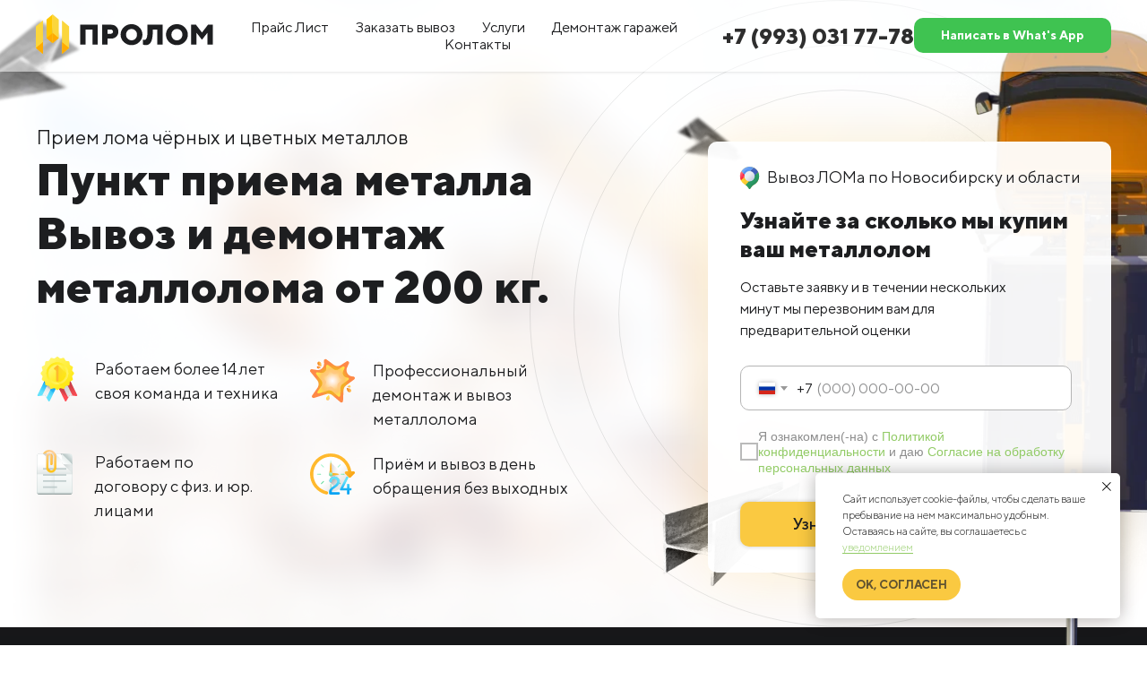

--- FILE ---
content_type: text/html; charset=UTF-8
request_url: https://priemloma54.ru/
body_size: 55662
content:
<!DOCTYPE html> <html lang="ru"> <head> <meta charset="utf-8" /> <meta http-equiv="Content-Type" content="text/html; charset=utf-8" /> <meta name="viewport" content="width=device-width, initial-scale=1.0" /> <!--metatextblock--> <title>Прием , вывоз и демонтаж металлолома в Новосибирске. Самовывоз на лучших условиях .</title> <meta name="description" content="Бесплатный демонтаж и прогрузка ЛОМа. Сдать черный, цветной металлом, демонтаж конструкций — приём и вывоз в день обращения с оплатой на месте наличными или переводом" /> <meta property="og:url" content="https://priemloma54.ru" /> <meta property="og:title" content="Прием , вывоз и демонтаж металлолома в Новосибирске. Самовывоз на лучших условиях ." /> <meta property="og:description" content="Бесплатный демонтаж и прогрузка ЛОМа. Сдать черный, цветной металлом, демонтаж конструкций — приём и вывоз в день обращения с оплатой на месте наличными или переводом" /> <meta property="og:type" content="website" /> <meta property="og:image" content="https://static.tildacdn.com/tild3339-6137-4663-a361-353964646236/Frame_3.png" /> <link rel="canonical" href="https://priemloma54.ru"> <!--/metatextblock--> <meta name="format-detection" content="telephone=no" /> <meta http-equiv="x-dns-prefetch-control" content="on"> <link rel="dns-prefetch" href="https://ws.tildacdn.com"> <link rel="dns-prefetch" href="https://static.tildacdn.com"> <link rel="shortcut icon" href="https://static.tildacdn.com/tild6665-6264-4230-a336-386333666333/favicon_5.ico" type="image/x-icon" /> <!-- Assets --> <script src="https://neo.tildacdn.com/js/tilda-fallback-1.0.min.js" async charset="utf-8"></script> <link rel="stylesheet" href="https://static.tildacdn.com/css/tilda-grid-3.0.min.css" type="text/css" media="all" onerror="this.loaderr='y';"/> <link rel="stylesheet" href="https://static.tildacdn.com/ws/project3075841/tilda-blocks-page14354696.min.css?t=1764739970" type="text/css" media="all" onerror="this.loaderr='y';" /> <link rel="stylesheet" href="https://static.tildacdn.com/css/tilda-animation-2.0.min.css" type="text/css" media="all" onerror="this.loaderr='y';" /> <link rel="stylesheet" href="https://static.tildacdn.com/css/tilda-menu-widgeticons-1.0.min.css" type="text/css" media="all" onerror="this.loaderr='y';" /> <link rel="stylesheet" href="https://static.tildacdn.com/css/tilda-popup-1.1.min.css" type="text/css" media="print" onload="this.media='all';" onerror="this.loaderr='y';" /> <noscript><link rel="stylesheet" href="https://static.tildacdn.com/css/tilda-popup-1.1.min.css" type="text/css" media="all" /></noscript> <link rel="stylesheet" href="https://static.tildacdn.com/css/tilda-forms-1.0.min.css" type="text/css" media="all" onerror="this.loaderr='y';" /> <script nomodule src="https://static.tildacdn.com/js/tilda-polyfill-1.0.min.js" charset="utf-8"></script> <script type="text/javascript">function t_onReady(func) {if(document.readyState!='loading') {func();} else {document.addEventListener('DOMContentLoaded',func);}}
function t_onFuncLoad(funcName,okFunc,time) {if(typeof window[funcName]==='function') {okFunc();} else {setTimeout(function() {t_onFuncLoad(funcName,okFunc,time);},(time||100));}}function t_throttle(fn,threshhold,scope) {return function() {fn.apply(scope||this,arguments);};}function t396_initialScale(t){var e=document.getElementById("rec"+t);if(e){var i=e.querySelector(".t396__artboard");if(i){window.tn_scale_initial_window_width||(window.tn_scale_initial_window_width=document.documentElement.clientWidth);var a=window.tn_scale_initial_window_width,r=[],n,l=i.getAttribute("data-artboard-screens");if(l){l=l.split(",");for(var o=0;o<l.length;o++)r[o]=parseInt(l[o],10)}else r=[320,480,640,960,1200];for(var o=0;o<r.length;o++){var d=r[o];a>=d&&(n=d)}var _="edit"===window.allrecords.getAttribute("data-tilda-mode"),c="center"===t396_getFieldValue(i,"valign",n,r),s="grid"===t396_getFieldValue(i,"upscale",n,r),w=t396_getFieldValue(i,"height_vh",n,r),g=t396_getFieldValue(i,"height",n,r),u=!!window.opr&&!!window.opr.addons||!!window.opera||-1!==navigator.userAgent.indexOf(" OPR/");if(!_&&c&&!s&&!w&&g&&!u){var h=parseFloat((a/n).toFixed(3)),f=[i,i.querySelector(".t396__carrier"),i.querySelector(".t396__filter")],v=Math.floor(parseInt(g,10)*h)+"px",p;i.style.setProperty("--initial-scale-height",v);for(var o=0;o<f.length;o++)f[o].style.setProperty("height","var(--initial-scale-height)");t396_scaleInitial__getElementsToScale(i).forEach((function(t){t.style.zoom=h}))}}}}function t396_scaleInitial__getElementsToScale(t){return t?Array.prototype.slice.call(t.children).filter((function(t){return t&&(t.classList.contains("t396__elem")||t.classList.contains("t396__group"))})):[]}function t396_getFieldValue(t,e,i,a){var r,n=a[a.length-1];if(!(r=i===n?t.getAttribute("data-artboard-"+e):t.getAttribute("data-artboard-"+e+"-res-"+i)))for(var l=0;l<a.length;l++){var o=a[l];if(!(o<=i)&&(r=o===n?t.getAttribute("data-artboard-"+e):t.getAttribute("data-artboard-"+e+"-res-"+o)))break}return r}window.TN_SCALE_INITIAL_VER="1.0",window.tn_scale_initial_window_width=null;</script> <script src="https://static.tildacdn.com/js/jquery-1.10.2.min.js" charset="utf-8" onerror="this.loaderr='y';"></script> <script src="https://static.tildacdn.com/js/tilda-scripts-3.0.min.js" charset="utf-8" defer onerror="this.loaderr='y';"></script> <script src="https://static.tildacdn.com/ws/project3075841/tilda-blocks-page14354696.min.js?t=1764739970" charset="utf-8" async onerror="this.loaderr='y';"></script> <script src="https://static.tildacdn.com/js/tilda-lazyload-1.0.min.js" charset="utf-8" async onerror="this.loaderr='y';"></script> <script src="https://static.tildacdn.com/js/tilda-animation-2.0.min.js" charset="utf-8" async onerror="this.loaderr='y';"></script> <script src="https://static.tildacdn.com/js/tilda-menu-1.0.min.js" charset="utf-8" async onerror="this.loaderr='y';"></script> <script src="https://static.tildacdn.com/js/tilda-menu-widgeticons-1.0.min.js" charset="utf-8" async onerror="this.loaderr='y';"></script> <script src="https://static.tildacdn.com/js/tilda-zero-1.1.min.js" charset="utf-8" async onerror="this.loaderr='y';"></script> <script src="https://static.tildacdn.com/js/tilda-map-1.0.min.js" charset="utf-8" async onerror="this.loaderr='y';"></script> <script src="https://static.tildacdn.com/js/tilda-popup-1.0.min.js" charset="utf-8" async onerror="this.loaderr='y';"></script> <script src="https://static.tildacdn.com/js/tilda-forms-1.0.min.js" charset="utf-8" async onerror="this.loaderr='y';"></script> <script src="https://static.tildacdn.com/js/tilda-zero-forms-1.0.min.js" charset="utf-8" async onerror="this.loaderr='y';"></script> <script src="https://static.tildacdn.com/js/tilda-animation-sbs-1.0.min.js" charset="utf-8" async onerror="this.loaderr='y';"></script> <script src="https://static.tildacdn.com/js/tilda-zero-scale-1.0.min.js" charset="utf-8" async onerror="this.loaderr='y';"></script> <script src="https://static.tildacdn.com/js/tilda-skiplink-1.0.min.js" charset="utf-8" async onerror="this.loaderr='y';"></script> <script src="https://static.tildacdn.com/js/tilda-events-1.0.min.js" charset="utf-8" async onerror="this.loaderr='y';"></script> <!-- nominify begin --><meta name="google-site-verification" content="f8zpdtCalCNyc_Idlfs105fRSuVCGxZK99No3QaiX9E" /> <script>(function(w, c){(w[c]=w[c]||[]).push(function(){new zTracker({"id":"7d84314a8597a1cb7e709d37d6720e9112232","metrics":{"metrika":"69644077","ga":"G-L1CRQGX5DD"}});});})(window, "zTrackerCallbacks");</script> <script async id="zd_ct_phone_script" src="https://my.zadarma.com/js/ct_phone.min.js"></script><!-- nominify end --><script type="text/javascript">window.dataLayer=window.dataLayer||[];</script> <!-- Google Tag Manager --> <script type="text/javascript">(function(w,d,s,l,i){w[l]=w[l]||[];w[l].push({'gtm.start':new Date().getTime(),event:'gtm.js'});var f=d.getElementsByTagName(s)[0],j=d.createElement(s),dl=l!='dataLayer'?'&l='+l:'';j.async=true;j.src='https://www.googletagmanager.com/gtm.js?id='+i+dl;f.parentNode.insertBefore(j,f);})(window,document,'script','dataLayer','GTM-5T2H7GG');</script> <!-- End Google Tag Manager --> <script type="text/javascript">(function() {if((/bot|google|yandex|baidu|bing|msn|duckduckbot|teoma|slurp|crawler|spider|robot|crawling|facebook/i.test(navigator.userAgent))===false&&typeof(sessionStorage)!='undefined'&&sessionStorage.getItem('visited')!=='y'&&document.visibilityState){var style=document.createElement('style');style.type='text/css';style.innerHTML='@media screen and (min-width: 980px) {.t-records {opacity: 0;}.t-records_animated {-webkit-transition: opacity ease-in-out .2s;-moz-transition: opacity ease-in-out .2s;-o-transition: opacity ease-in-out .2s;transition: opacity ease-in-out .2s;}.t-records.t-records_visible {opacity: 1;}}';document.getElementsByTagName('head')[0].appendChild(style);function t_setvisRecs(){var alr=document.querySelectorAll('.t-records');Array.prototype.forEach.call(alr,function(el) {el.classList.add("t-records_animated");});setTimeout(function() {Array.prototype.forEach.call(alr,function(el) {el.classList.add("t-records_visible");});sessionStorage.setItem("visited","y");},400);}
document.addEventListener('DOMContentLoaded',t_setvisRecs);}})();</script></head> <body class="t-body" style="margin:0;"> <!--allrecords--> <div id="allrecords" class="t-records" data-hook="blocks-collection-content-node" data-tilda-project-id="3075841" data-tilda-page-id="14354696" data-tilda-formskey="b6a42710b7eb440c6c8c6839c8083fa7" data-tilda-lazy="yes" data-tilda-project-lang="RU" data-tilda-root-zone="com" data-tilda-project-headcode="yes" data-tilda-project-country="RU"> <!--header--> <header id="t-header" class="t-records" data-hook="blocks-collection-content-node" data-tilda-project-id="3075841" data-tilda-page-id="69903899" data-tilda-formskey="b6a42710b7eb440c6c8c6839c8083fa7" data-tilda-lazy="yes" data-tilda-project-lang="RU" data-tilda-root-zone="com" data-tilda-project-headcode="yes" data-tilda-project-country="RU"> <div id="rec1067111146" class="r t-rec" style=" " data-animationappear="off" data-record-type="657"> <!-- T657 --> <div class="t657 t657_rectangle t657_closed" data-storage-item="t657cookiename_3075841" style=""> <div class="t657__wrapper t-align_left"
role="alertdialog"
aria-modal="false"
style=""> <div class="t657__text t-name t-descr_xxs" field="text">Сайт использует cookie-файлы, чтобы сделать ваше пребывание на нем максимально удобным. Оставаясь на сайте, вы соглашаетесь с <a href="/cookie">уведомлением</a></div> <div
class="t-btn t-btnflex t-btnflex_type_button t-btnflex_xs t657__btn"
type="button"> <span class="t-btnflex__text">Ок, согласен</span> <style>#rec1067111146 .t-btnflex.t-btnflex_type_button {color:#605330;background-color:#fac941;--border-width:0px;border-style:none !important;border-radius:30px;box-shadow:none !important;text-transform:uppercase;transition-duration:0.2s;transition-property:background-color,color,border-color,box-shadow,opacity,transform,gap;transition-timing-function:ease-in-out;}</style> </div> <button type="button" class="t657__close-button t657__icon-close" aria-label="Закрыть уведомление"> <svg role="presentation" width="10px" height="10px" viewBox="0 0 23 23" version="1.1" xmlns="http://www.w3.org/2000/svg" xmlns:xlink="http://www.w3.org/1999/xlink"> <desc>Close</desc> <g stroke="none" stroke-width="1" fill="#000" fill-rule="evenodd"> <rect transform="translate(11.313708, 11.313708) rotate(-45.000000) translate(-11.313708, -11.313708) " x="10.3137085" y="-3.6862915" width="2" height="30"></rect> <rect transform="translate(11.313708, 11.313708) rotate(-315.000000) translate(-11.313708, -11.313708) " x="10.3137085" y="-3.6862915" width="2" height="30"></rect> </g> </svg> </button> </div> </div> <script>t_onReady(function() {t_onFuncLoad('t657_init',function() {t657_init('1067111146');});});</script> <style> #rec1067111146 .t657__text{font-size:12px;font-family:'TTNorms';font-weight:300;}</style> </div> </header> <!--/header--> <div id="rec238394514" class="r t-rec t-screenmax-480px" style=" " data-animationappear="off" data-record-type="450" data-screen-max="480px"> <div class="t450__menu__content "
style="top:15px; " data-menu="yes" data-appearoffset="" data-hideoffset=""> <div class="t450__burger_container t450__burger-nobg"> <div class="t450__burger_bg "
style="; opacity:0.0;"> </div> <button type="button"
class="t-menuburger t-menuburger_first "
aria-label="Навигационное меню"
aria-expanded="false"> <span style="background-color:#ffab00;"></span> <span style="background-color:#ffab00;"></span> <span style="background-color:#ffab00;"></span> <span style="background-color:#ffab00;"></span> </button> <script>function t_menuburger_init(recid) {var rec=document.querySelector('#rec' + recid);if(!rec) return;var burger=rec.querySelector('.t-menuburger');if(!burger) return;var isSecondStyle=burger.classList.contains('t-menuburger_second');if(isSecondStyle&&!window.isMobile&&!('ontouchend' in document)) {burger.addEventListener('mouseenter',function() {if(burger.classList.contains('t-menuburger-opened')) return;burger.classList.remove('t-menuburger-unhovered');burger.classList.add('t-menuburger-hovered');});burger.addEventListener('mouseleave',function() {if(burger.classList.contains('t-menuburger-opened')) return;burger.classList.remove('t-menuburger-hovered');burger.classList.add('t-menuburger-unhovered');setTimeout(function() {burger.classList.remove('t-menuburger-unhovered');},300);});}
burger.addEventListener('click',function() {if(!burger.closest('.tmenu-mobile')&&!burger.closest('.t450__burger_container')&&!burger.closest('.t466__container')&&!burger.closest('.t204__burger')&&!burger.closest('.t199__js__menu-toggler')) {burger.classList.toggle('t-menuburger-opened');burger.classList.remove('t-menuburger-unhovered');}});var menu=rec.querySelector('[data-menu="yes"]');if(!menu) return;var menuLinks=menu.querySelectorAll('.t-menu__link-item');var submenuClassList=['t978__menu-link_hook','t978__tm-link','t966__tm-link','t794__tm-link','t-menusub__target-link'];Array.prototype.forEach.call(menuLinks,function(link) {link.addEventListener('click',function() {var isSubmenuHook=submenuClassList.some(function(submenuClass) {return link.classList.contains(submenuClass);});if(isSubmenuHook) return;burger.classList.remove('t-menuburger-opened');});});menu.addEventListener('clickedAnchorInTooltipMenu',function() {burger.classList.remove('t-menuburger-opened');});}
t_onReady(function() {t_onFuncLoad('t_menuburger_init',function(){t_menuburger_init('238394514');});});</script> <style>.t-menuburger{position:relative;flex-shrink:0;width:28px;height:20px;padding:0;border:none;background-color:transparent;outline:none;-webkit-transform:rotate(0deg);transform:rotate(0deg);transition:transform .5s ease-in-out;cursor:pointer;z-index:999;}.t-menuburger span{display:block;position:absolute;width:100%;opacity:1;left:0;-webkit-transform:rotate(0deg);transform:rotate(0deg);transition:.25s ease-in-out;height:3px;background-color:#000;}.t-menuburger span:nth-child(1){top:0px;}.t-menuburger span:nth-child(2),.t-menuburger span:nth-child(3){top:8px;}.t-menuburger span:nth-child(4){top:16px;}.t-menuburger__big{width:42px;height:32px;}.t-menuburger__big span{height:5px;}.t-menuburger__big span:nth-child(2),.t-menuburger__big span:nth-child(3){top:13px;}.t-menuburger__big span:nth-child(4){top:26px;}.t-menuburger__small{width:22px;height:14px;}.t-menuburger__small span{height:2px;}.t-menuburger__small span:nth-child(2),.t-menuburger__small span:nth-child(3){top:6px;}.t-menuburger__small span:nth-child(4){top:12px;}.t-menuburger-opened span:nth-child(1){top:8px;width:0%;left:50%;}.t-menuburger-opened span:nth-child(2){-webkit-transform:rotate(45deg);transform:rotate(45deg);}.t-menuburger-opened span:nth-child(3){-webkit-transform:rotate(-45deg);transform:rotate(-45deg);}.t-menuburger-opened span:nth-child(4){top:8px;width:0%;left:50%;}.t-menuburger-opened.t-menuburger__big span:nth-child(1){top:6px;}.t-menuburger-opened.t-menuburger__big span:nth-child(4){top:18px;}.t-menuburger-opened.t-menuburger__small span:nth-child(1),.t-menuburger-opened.t-menuburger__small span:nth-child(4){top:6px;}@media (hover),(min-width:0\0){.t-menuburger_first:hover span:nth-child(1){transform:translateY(1px);}.t-menuburger_first:hover span:nth-child(4){transform:translateY(-1px);}.t-menuburger_first.t-menuburger__big:hover span:nth-child(1){transform:translateY(3px);}.t-menuburger_first.t-menuburger__big:hover span:nth-child(4){transform:translateY(-3px);}}.t-menuburger_second span:nth-child(2),.t-menuburger_second span:nth-child(3){width:80%;left:20%;right:0;}@media (hover),(min-width:0\0){.t-menuburger_second.t-menuburger-hovered span:nth-child(2),.t-menuburger_second.t-menuburger-hovered span:nth-child(3){animation:t-menuburger-anim 0.3s ease-out normal forwards;}.t-menuburger_second.t-menuburger-unhovered span:nth-child(2),.t-menuburger_second.t-menuburger-unhovered span:nth-child(3){animation:t-menuburger-anim2 0.3s ease-out normal forwards;}}.t-menuburger_second.t-menuburger-opened span:nth-child(2),.t-menuburger_second.t-menuburger-opened span:nth-child(3){left:0;right:0;width:100%!important;}.t-menuburger_third span:nth-child(4){width:70%;left:unset;right:0;}@media (hover),(min-width:0\0){.t-menuburger_third:not(.t-menuburger-opened):hover span:nth-child(4){width:100%;}}.t-menuburger_third.t-menuburger-opened span:nth-child(4){width:0!important;right:50%;}.t-menuburger_fourth{height:12px;}.t-menuburger_fourth.t-menuburger__small{height:8px;}.t-menuburger_fourth.t-menuburger__big{height:18px;}.t-menuburger_fourth span:nth-child(2),.t-menuburger_fourth span:nth-child(3){top:4px;opacity:0;}.t-menuburger_fourth span:nth-child(4){top:8px;}.t-menuburger_fourth.t-menuburger__small span:nth-child(2),.t-menuburger_fourth.t-menuburger__small span:nth-child(3){top:3px;}.t-menuburger_fourth.t-menuburger__small span:nth-child(4){top:6px;}.t-menuburger_fourth.t-menuburger__small span:nth-child(2),.t-menuburger_fourth.t-menuburger__small span:nth-child(3){top:3px;}.t-menuburger_fourth.t-menuburger__small span:nth-child(4){top:6px;}.t-menuburger_fourth.t-menuburger__big span:nth-child(2),.t-menuburger_fourth.t-menuburger__big span:nth-child(3){top:6px;}.t-menuburger_fourth.t-menuburger__big span:nth-child(4){top:12px;}@media (hover),(min-width:0\0){.t-menuburger_fourth:not(.t-menuburger-opened):hover span:nth-child(1){transform:translateY(1px);}.t-menuburger_fourth:not(.t-menuburger-opened):hover span:nth-child(4){transform:translateY(-1px);}.t-menuburger_fourth.t-menuburger__big:not(.t-menuburger-opened):hover span:nth-child(1){transform:translateY(3px);}.t-menuburger_fourth.t-menuburger__big:not(.t-menuburger-opened):hover span:nth-child(4){transform:translateY(-3px);}}.t-menuburger_fourth.t-menuburger-opened span:nth-child(1),.t-menuburger_fourth.t-menuburger-opened span:nth-child(4){top:4px;}.t-menuburger_fourth.t-menuburger-opened span:nth-child(2),.t-menuburger_fourth.t-menuburger-opened span:nth-child(3){opacity:1;}@keyframes t-menuburger-anim{0%{width:80%;left:20%;right:0;}50%{width:100%;left:0;right:0;}100%{width:80%;left:0;right:20%;}}@keyframes t-menuburger-anim2{0%{width:80%;left:0;}50%{width:100%;right:0;left:0;}100%{width:80%;left:20%;right:0;}}</style> </div> </div> <!-- t450 --> <div id="nav238394514marker"></div> <div class="t450__overlay"> <div class="t450__overlay_bg"
style=" "> </div> </div> <div id="nav238394514" class="t450 " data-tooltip-hook=""
style="background-color: #ffffff;"> <button type="button"
class="t450__close-button t450__close t450_opened "
style="background-color: #ffffff;" aria-label="Close menu"> <div class="t450__close_icon" style="color:#1d1e20;"> <span></span> <span></span> <span></span> <span></span> </div> </button> <div class="t450__container t-align_left"> <div class="t450__top"> <div class="t450__logowrapper"> <a href="http://tilda.cc"> <img class="t450__logoimg"
src="https://static.tildacdn.com/tild6662-3232-4433-b839-666633383161/Group_56.svg"
imgfield="img"
style="max-width: 250px;" alt=""> </a> </div> <nav class="t450__menu"> <ul role="list" class="t450__list t-menu__list"> <li class="t450__list_item"> <a class="t-menu__link-item "
href="#price" data-menu-submenu-hook="" data-menu-item-number="1">
Прайс Лист
</a> </li> <li class="t450__list_item"> <a class="t-menu__link-item "
href="#order" data-menu-submenu-hook="" data-menu-item-number="2">
Заказать вывоз
</a> </li> <li class="t450__list_item"> <a class="t-menu__link-item "
href="#services" data-menu-submenu-hook="" data-menu-item-number="3">
Услуги
</a> </li> <li class="t450__list_item"> <a class="t-menu__link-item "
href="#garage" data-menu-submenu-hook="" data-menu-item-number="4">
Демонтаж гаражей
</a> </li> <li class="t450__list_item"> <a class="t-menu__link-item "
href="#address" data-menu-submenu-hook="" data-menu-item-number="5">
Адрес
</a> </li> </ul> </nav> </div> <div class="t450__rightside"> <div class="t450__rightcontainer"> <div class="t450__right_buttons"> <div class="t450__right_buttons_wrap"> <div class="t450__right_buttons_but "> <a
class="t-btn t-btnflex t-btnflex_type_button t-btnflex_md"
href="https://wa.me/79930317778?text=%D0%97%D0%B4%D1%80%D0%B0%D0%B2%D1%81%D1%82%D0%B2%D1%83%D0%B9%D1%82%D0%B5%21+%D0%A5%D0%BE%D1%87%D1%83+%D1%83%D0%B7%D0%BD%D0%B0%D1%82%D1%8C"
target="_blank"> <span class="t-btnflex__text">Написать в What's App</span> <style>#rec238394514 .t-btnflex.t-btnflex_type_button {color:#ffffff;background-color:#3fc351;--border-width:0px;border-style:none !important;border-radius:10px;box-shadow:none !important;font-family:TTNorms;font-weight:600;transition-duration:0.2s;transition-property:background-color,color,border-color,box-shadow,opacity,transform,gap;transition-timing-function:ease-in-out;}</style> </a> </div> </div> </div> </div> </div> </div> </div> <script>t_onReady(function() {var rec=document.querySelector('#rec238394514');if(!rec) return;rec.setAttribute('data-animationappear','off');rec.style.opacity=1;t_onFuncLoad('t450_initMenu',function() {t450_initMenu('238394514');});t_onFuncLoad('t_menuWidgets__init',function() {t_menuWidgets__init('238394514');});});</script> <style>#rec238394514 .t-menu__link-item{position:relative;}#rec238394514 .t-menu__link-item:not(.t-active):not(.tooltipstered)::after{content:'';position:absolute;left:0;bottom:20%;opacity:0;width:100%;height:100%;border-bottom:0px solid #ffab00;-webkit-box-shadow:inset 0px -1px 0px 0px #ffab00;-moz-box-shadow:inset 0px -1px 0px 0px #ffab00;box-shadow:inset 0px -1px 0px 0px #ffab00;-webkit-transition:all 0.3s ease;transition:all 0.3s ease;pointer-events:none;}#rec238394514 .t-menu__link-item:not(.t-active):not(.tooltipstered):hover::after{opacity:1;bottom:-0px;}#rec238394514 .t-menu__link-item:not(.t-active):not(.tooltipstered):focus-visible::after{opacity:1;bottom:-0px;}@supports (overflow:-webkit-marquee) and (justify-content:inherit){#rec238394514 .t-menu__link-item,#rec238394514 .t-menu__link-item.t-active{opacity:1 !important;}}</style> <style> #rec238394514 .t450__logo{color:#ffffff;}</style> <style> #rec238394514 .t450__logowrapper a{color:#ffffff;}#rec238394514 a.t-menu__link-item{color:#1d1e20;font-family:'TTNorms';font-weight:400;}</style> <style> #rec238394514 .t450__right_langs_lang a{color:#1d1e20;font-family:'TTNorms';font-weight:400;}</style> </div> <div id="rec238391602" class="r t-rec t-screenmin-480px" style=" " data-animationappear="off" data-record-type="257" data-screen-min="480px"> <!-- T228 --> <div id="nav238391602marker"></div> <div id="nav238391602" class="t228 t228__positionfixed " style="background-color: rgba(255,255,255,0.50); " data-bgcolor-hex="#ffffff" data-bgcolor-rgba="rgba(255,255,255,0.50)" data-navmarker="nav238391602marker" data-appearoffset="" data-bgopacity-two="90" data-menushadow="10" data-menushadow-css="" data-bgopacity="0.50" data-bgcolor-rgba-afterscroll="rgba(255,255,255,0.90)" data-menu-items-align="center" data-menu="yes"> <div class="t228__maincontainer " style=""> <div class="t228__padding40px"></div> <div class="t228__leftside"> <div class="t228__leftcontainer"> <a href="http://tilda.cc" class="t228__imgwrapper"> <img class="t228__imglogo t228__imglogomobile"
src="https://static.tildacdn.com/tild3335-6230-4763-a530-383963386565/Group_56.svg"
imgfield="img"
style="max-width: 200px; width: 200px; min-width: 200px; height: auto; display: block;"
alt=""> </a> </div> </div> <div class="t228__centerside "> <nav class="t228__centercontainer"> <ul role="list" class="t228__list t-menu__list t228__list_hidden"> <li class="t228__list_item"
style="padding:0 15px 0 0;"> <a class="t-menu__link-item"
href="#price" data-menu-submenu-hook="" data-menu-item-number="1">
Прайс Лист
</a> </li> <li class="t228__list_item"
style="padding:0 15px;"> <a class="t-menu__link-item"
href="#order" data-menu-submenu-hook="" data-menu-item-number="2">
Заказать вывоз
</a> </li> <li class="t228__list_item"
style="padding:0 15px;"> <a class="t-menu__link-item"
href="#services" data-menu-submenu-hook="" data-menu-item-number="3">
Услуги
</a> </li> <li class="t228__list_item"
style="padding:0 15px;"> <a class="t-menu__link-item"
href="#garage" data-menu-submenu-hook="" data-menu-item-number="4">
Демонтаж гаражей
</a> </li> <li class="t228__list_item"
style="padding:0 0 0 15px;"> <a class="t-menu__link-item"
href="#address" data-menu-submenu-hook="" data-menu-item-number="5">
Контакты
</a> </li> </ul> </nav> </div> <div class="t228__rightside"> <div class="t228__rightcontainer"> <div class="t228__right_descr" field="descr"><div style="font-size:24px;" data-customstyle="yes"><a href="tel:+79930317778" style="border-bottom: 0px solid rgb(255, 255, 255); box-shadow: rgb(255, 255, 255) 0px 0px 0px 0px inset; color: rgb(46, 46, 46) !important;"><strong><em style="" data-redactor-tag="em"></em>+7 (993) 031 77-78</strong></a><br /></div></div> <div class="t228__right_buttons"> <div class="t228__right_buttons_wrap"> <div class="t228__right_buttons_but"> <a
class="t-btn t-btnflex t-btnflex_type_button t-btnflex_sm"
href="https://wa.me/79930317778?text=%D0%97%D0%B4%D1%80%D0%B0%D0%B2%D1%81%D1%82%D0%B2%D1%83%D0%B9%D1%82%D0%B5%21+%D0%A5%D0%BE%D1%87%D1%83+%D1%83%D0%B7%D0%BD%D0%B0%D1%82%D1%8C"
target="_blank"> <span class="t-btnflex__text">Написать в What's App</span> <style>#rec238391602 .t-btnflex.t-btnflex_type_button {color:#ffffff;background-color:#3fc351;--border-width:0px;border-style:none !important;border-radius:10px;box-shadow:none !important;font-family:TTNorms;font-weight:600;transition-duration:0.2s;transition-property:background-color,color,border-color,box-shadow,opacity,transform,gap;transition-timing-function:ease-in-out;}</style> </a> </div> </div> </div> </div> </div> <div class="t228__padding40px"> </div> </div> </div> <style>@media screen and (max-width:980px){#rec238391602 .t228__leftcontainer{padding:20px;}#rec238391602 .t228__imglogo{padding:20px 0;}#rec238391602 .t228{position:static;}}</style> <script>window.addEventListener('load',function() {t_onFuncLoad('t228_setWidth',function() {t228_setWidth('238391602');});});window.addEventListener('resize',t_throttle(function() {t_onFuncLoad('t228_setWidth',function() {t228_setWidth('238391602');});t_onFuncLoad('t_menu__setBGcolor',function() {t_menu__setBGcolor('238391602','.t228');});}));t_onReady(function() {t_onFuncLoad('t_menu__highlightActiveLinks',function() {t_menu__highlightActiveLinks('.t228__list_item a');});t_onFuncLoad('t_menu__findAnchorLinks',function() {t_menu__findAnchorLinks('238391602','.t228__list_item a');});t_onFuncLoad('t228__init',function() {t228__init('238391602');});t_onFuncLoad('t_menu__setBGcolor',function() {t_menu__setBGcolor('238391602','.t228');});t_onFuncLoad('t_menu__interactFromKeyboard',function() {t_menu__interactFromKeyboard('238391602');});t_onFuncLoad('t228_setWidth',function() {t228_setWidth('238391602');});t_onFuncLoad('t_menu__changeBgOpacity',function() {t_menu__changeBgOpacity('238391602','.t228');window.addEventListener('scroll',t_throttle(function() {t_menu__changeBgOpacity('238391602','.t228');}));});});</script> <style>#rec238391602 .t-menu__link-item{position:relative;}#rec238391602 .t-menu__link-item:not(.t-active):not(.tooltipstered)::after{content:'';position:absolute;left:0;bottom:20%;opacity:0;width:100%;height:100%;border-bottom:0px solid #ffab00;-webkit-box-shadow:inset 0px -1px 0px 0px #ffab00;-moz-box-shadow:inset 0px -1px 0px 0px #ffab00;box-shadow:inset 0px -1px 0px 0px #ffab00;-webkit-transition:all 0.3s ease;transition:all 0.3s ease;pointer-events:none;}#rec238391602 .t-menu__link-item:not(.t-active):not(.tooltipstered):hover::after{opacity:1;bottom:-0px;}#rec238391602 .t-menu__link-item:not(.t-active):not(.tooltipstered):focus-visible::after{opacity:1;bottom:-0px;}@supports (overflow:-webkit-marquee) and (justify-content:inherit){#rec238391602 .t-menu__link-item,#rec238391602 .t-menu__link-item.t-active{opacity:1 !important;}}</style> <style> #rec238391602 .t228__leftcontainer a{color:#ffab00;}#rec238391602 a.t-menu__link-item{color:#1d1e20;font-family:'TTNorms';font-weight:400;}#rec238391602 .t228__right_langs_lang a{color:#1d1e20;font-family:'TTNorms';font-weight:400;}</style> <style> #rec238391602 .t228__logo{color:#ffab00;}</style> <style>#rec238391602 .t228 {box-shadow:0px 1px 3px rgba(0,0,0,0.1);}</style> </div> <div id="rec236811957" class="r t-rec" style=" " data-animationappear="off" data-record-type="396"> <!-- T396 --> <style>#rec236811957 .t396__artboard {height:700px;background-color:#ffffff;overflow:visible;}#rec236811957 .t396__filter {height:700px;background-image:-webkit-gradient( linear,left top,left bottom,from(rgba(255,255,255,0.9)),to(rgba(255,255,255,0.8)) );background-image:-webkit-linear-gradient(top,rgba(255,255,255,0.9),rgba(255,255,255,0.8));background-image:linear-gradient(to bottom,rgba(255,255,255,0.9),rgba(255,255,255,0.8));will-change:transform;}#rec236811957 .t396__carrier{height:700px;background-position:center center;background-attachment:scroll;background-image:url('https://static.tildacdn.com/tild3430-6330-4332-a165-326666623332/image_33.png');background-size:cover;background-repeat:no-repeat;}@media screen and (max-width:1199px) {#rec236811957 .t396__artboard,#rec236811957 .t396__filter,#rec236811957 .t396__carrier {}#rec236811957 .t396__filter {}#rec236811957 .t396__carrier {background-attachment:scroll;}}@media screen and (max-width:959px) {#rec236811957 .t396__artboard,#rec236811957 .t396__filter,#rec236811957 .t396__carrier {}#rec236811957 .t396__filter {}#rec236811957 .t396__carrier {background-attachment:scroll;}}@media screen and (max-width:639px) {#rec236811957 .t396__artboard,#rec236811957 .t396__filter,#rec236811957 .t396__carrier {}#rec236811957 .t396__filter {}#rec236811957 .t396__carrier {background-attachment:scroll;}}@media screen and (max-width:479px) {#rec236811957 .t396__artboard,#rec236811957 .t396__filter,#rec236811957 .t396__carrier {height:1180px;}#rec236811957 .t396__artboard {background-color:#ffffff;}#rec236811957 .t396__filter{background-image:-webkit-gradient( linear,left top,left bottom,from(rgba(255,255,255,0.9)),to(rgba(255,255,255,0.8)) );background-image:-webkit-linear-gradient(top,rgba(255,255,255,0.9),rgba(255,255,255,0.8));background-image:linear-gradient(to bottom,rgba(255,255,255,0.9),rgba(255,255,255,0.8));background-color:unset;will-change:transform;}#rec236811957 .t396__carrier {background-position:center center;background-image:url('https://static.tildacdn.com/tild3430-6330-4332-a165-326666623332/image_33.png');background-attachment:scroll;}}#rec236811957 .tn-elem[data-elem-id="1602445380105"]{z-index:3;top:0px;left:calc(50% - 600px + 551px);width:700px;height:700px;}#rec236811957 .tn-elem[data-elem-id="1602445380105"] .tn-atom{border-width:1px;border-radius:3000px 3000px 3000px 3000px;opacity:0.1;background-position:center center;border-color:#1d1e20 ;border-style:solid ;transition:background-color var(--t396-speedhover,0s) ease-in-out,color var(--t396-speedhover,0s) ease-in-out,border-color var(--t396-speedhover,0s) ease-in-out,box-shadow var(--t396-shadowshoverspeed,0.2s) ease-in-out;}@media screen and (max-width:1199px) {#rec236811957 .tn-elem[data-elem-id="1602445380105"] {display:table;}}@media screen and (max-width:959px) {#rec236811957 .tn-elem[data-elem-id="1602445380105"] {display:table;}}@media screen and (max-width:639px) {#rec236811957 .tn-elem[data-elem-id="1602445380105"] {display:table;}}@media screen and (max-width:479px) {#rec236811957 .tn-elem[data-elem-id="1602445380105"] {display:table;top:792px;left:calc(50% - 160px + 14px);width:300px;height:300px;}}#rec236811957 .tn-elem[data-elem-id="1602445343748"]{z-index:4;top:100px;left:calc(50% - 600px + 650px);width:500px;height:500px;}#rec236811957 .tn-elem[data-elem-id="1602445343748"] .tn-atom{border-width:1px;border-radius:3000px 3000px 3000px 3000px;opacity:0.1;background-position:center center;border-color:#1d1e20 ;border-style:solid ;transition:background-color var(--t396-speedhover,0s) ease-in-out,color var(--t396-speedhover,0s) ease-in-out,border-color var(--t396-speedhover,0s) ease-in-out,box-shadow var(--t396-shadowshoverspeed,0.2s) ease-in-out;}@media screen and (max-width:1199px) {#rec236811957 .tn-elem[data-elem-id="1602445343748"] {display:table;}}@media screen and (max-width:959px) {#rec236811957 .tn-elem[data-elem-id="1602445343748"] {display:table;}}@media screen and (max-width:639px) {#rec236811957 .tn-elem[data-elem-id="1602445343748"] {display:table;}}@media screen and (max-width:479px) {#rec236811957 .tn-elem[data-elem-id="1602445343748"] {display:table;top:742px;left:calc(50% - 160px + -36px);width:400px;height:400px;}}#rec236811957 .tn-elem[data-elem-id="1602445266286"]{z-index:5;top:50px;left:calc(50% - 600px + 600px);width:600px;height:600px;}#rec236811957 .tn-elem[data-elem-id="1602445266286"] .tn-atom{border-width:1px;border-radius:3000px 3000px 3000px 3000px;opacity:0.1;background-position:center center;border-color:#1d1e20 ;border-style:solid ;transition:background-color var(--t396-speedhover,0s) ease-in-out,color var(--t396-speedhover,0s) ease-in-out,border-color var(--t396-speedhover,0s) ease-in-out,box-shadow var(--t396-shadowshoverspeed,0.2s) ease-in-out;}@media screen and (max-width:1199px) {#rec236811957 .tn-elem[data-elem-id="1602445266286"] {display:table;}}@media screen and (max-width:959px) {#rec236811957 .tn-elem[data-elem-id="1602445266286"] {display:table;}}@media screen and (max-width:639px) {#rec236811957 .tn-elem[data-elem-id="1602445266286"] {display:table;}}@media screen and (max-width:479px) {#rec236811957 .tn-elem[data-elem-id="1602445266286"] {display:table;top:832px;left:calc(50% - 160px + 64px);width:200px;height:200px;}}#rec236811957 .tn-elem[data-elem-id="1602515856402"]{z-index:6;top:-95px;left:calc(50% - 600px + 720px);width:890px;height:auto;}#rec236811957 .tn-elem[data-elem-id="1602515856402"] .tn-atom {border-radius:0px 0px 0px 0px;background-position:center center;border-color:transparent ;border-style:solid ;transition:background-color var(--t396-speedhover,0s) ease-in-out,color var(--t396-speedhover,0s) ease-in-out,border-color var(--t396-speedhover,0s) ease-in-out,box-shadow var(--t396-shadowshoverspeed,0.2s) ease-in-out;}#rec236811957 .tn-elem[data-elem-id="1602515856402"] .tn-atom__img {border-radius:0px 0px 0px 0px;object-position:center center;}@media screen and (max-width:1199px) {#rec236811957 .tn-elem[data-elem-id="1602515856402"] {display:table;height:auto;}}@media screen and (max-width:959px) {#rec236811957 .tn-elem[data-elem-id="1602515856402"] {display:table;height:auto;}}@media screen and (max-width:639px) {#rec236811957 .tn-elem[data-elem-id="1602515856402"] {display:table;top:-75px;left:calc(50% - 240px + 820px);height:auto;}}@media screen and (max-width:479px) {#rec236811957 .tn-elem[data-elem-id="1602515856402"] {display:table;top:842px;left:calc(50% - 160px + -30px);width:390px;height:auto;}#rec236811957 .tn-elem[data-elem-id="1602515856402"] .tn-atom {background-size:cover;-webkit-transform:rotate(100deg);-moz-transform:rotate(100deg);transform:rotate(100deg);}}#rec236811957 .tn-elem[data-elem-id="1602586930487"]{z-index:7;top:545px;left:calc(50% - 600px + 692px);width:170px;height:auto;}#rec236811957 .tn-elem[data-elem-id="1602586930487"] .tn-atom {border-radius:0px 0px 0px 0px;background-position:center center;border-color:transparent ;border-style:solid ;transition:background-color var(--t396-speedhover,0s) ease-in-out,color var(--t396-speedhover,0s) ease-in-out,border-color var(--t396-speedhover,0s) ease-in-out,box-shadow var(--t396-shadowshoverspeed,0.2s) ease-in-out;}#rec236811957 .tn-elem[data-elem-id="1602586930487"] .tn-atom {-webkit-transform:rotate(350deg);-moz-transform:rotate(350deg);transform:rotate(350deg);}#rec236811957 .tn-elem[data-elem-id="1602586930487"] .tn-atom__img {border-radius:0px 0px 0px 0px;object-position:center center;}@media screen and (max-width:1199px) {#rec236811957 .tn-elem[data-elem-id="1602586930487"] {display:table;height:auto;}}@media screen and (max-width:959px) {#rec236811957 .tn-elem[data-elem-id="1602586930487"] {display:table;height:auto;}}@media screen and (max-width:639px) {#rec236811957 .tn-elem[data-elem-id="1602586930487"] {display:table;height:auto;}}@media screen and (max-width:479px) {#rec236811957 .tn-elem[data-elem-id="1602586930487"] {display:table;top:967px;left:calc(50% - 160px + -30px);width:90px;height:auto;}}#rec236811957 .tn-elem[data-elem-id="1602590637251"]{z-index:8;top:137px;left:calc(50% - 600px + 709px);width:80px;height:auto;}#rec236811957 .tn-elem[data-elem-id="1602590637251"] .tn-atom {border-radius:0px 0px 0px 0px;background-position:center center;border-color:transparent ;border-style:solid ;transition:background-color var(--t396-speedhover,0s) ease-in-out,color var(--t396-speedhover,0s) ease-in-out,border-color var(--t396-speedhover,0s) ease-in-out,box-shadow var(--t396-shadowshoverspeed,0.2s) ease-in-out;}#rec236811957 .tn-elem[data-elem-id="1602590637251"] .tn-atom {-webkit-transform:rotate(45deg);-moz-transform:rotate(45deg);transform:rotate(45deg);}#rec236811957 .tn-elem[data-elem-id="1602590637251"] .tn-atom__img {border-radius:0px 0px 0px 0px;object-position:center center;}@media screen and (max-width:1199px) {#rec236811957 .tn-elem[data-elem-id="1602590637251"] {display:table;height:auto;}}@media screen and (max-width:959px) {#rec236811957 .tn-elem[data-elem-id="1602590637251"] {display:table;height:auto;}}@media screen and (max-width:639px) {#rec236811957 .tn-elem[data-elem-id="1602590637251"] {display:table;height:auto;}}@media screen and (max-width:479px) {#rec236811957 .tn-elem[data-elem-id="1602590637251"] {display:table;top:512px;left:calc(50% - 160px + 240px);height:auto;}}#rec236811957 .tn-elem[data-elem-id="1602444216041"]{z-index:9;top:158px;left:calc(50% - 600px + 750px);width:450px;height:481px;}#rec236811957 .tn-elem[data-elem-id="1602444216041"] .tn-atom {border-radius:10px 10px 10px 10px;opacity:0.95;background-color:#ffffff;background-position:center center;border-color:transparent ;border-style:solid ;box-shadow:0px 0px 75px 0px rgba(255,171,0,0.2);transition:background-color var(--t396-speedhover,0s) ease-in-out,color var(--t396-speedhover,0s) ease-in-out,border-color var(--t396-speedhover,0s) ease-in-out,box-shadow var(--t396-shadowshoverspeed,0.2s) ease-in-out;}@media screen and (max-width:1199px) {#rec236811957 .tn-elem[data-elem-id="1602444216041"] {display:table;}}@media screen and (max-width:959px) {#rec236811957 .tn-elem[data-elem-id="1602444216041"] {display:table;}}@media screen and (max-width:639px) {#rec236811957 .tn-elem[data-elem-id="1602444216041"] {display:table;}}@media screen and (max-width:479px) {#rec236811957 .tn-elem[data-elem-id="1602444216041"] {display:table;top:546px;left:calc(50% - 160px + -10px);width:340px;height:460px;}}#rec236811957 .tn-elem[data-elem-id="1602173530367"]{color:#1d1e20;z-index:10;top:184px;left:calc(50% - 600px + 816px);width:350px;height:auto;}#rec236811957 .tn-elem[data-elem-id="1602173530367"] .tn-atom {vertical-align:middle;color:#1d1e20;font-size:18px;font-family:'TTNorms',Arial,sans-serif;line-height:1.55;font-weight:400;background-position:center center;border-color:transparent ;border-style:solid ;transition:background-color var(--t396-speedhover,0s) ease-in-out,color var(--t396-speedhover,0s) ease-in-out,border-color var(--t396-speedhover,0s) ease-in-out,box-shadow var(--t396-shadowshoverspeed,0.2s) ease-in-out;}@media screen and (max-width:1199px) {#rec236811957 .tn-elem[data-elem-id="1602173530367"] {display:table;height:auto;}}@media screen and (max-width:959px) {#rec236811957 .tn-elem[data-elem-id="1602173530367"] {display:table;height:auto;}}@media screen and (max-width:639px) {#rec236811957 .tn-elem[data-elem-id="1602173530367"] {display:table;height:auto;}}@media screen and (max-width:479px) {#rec236811957 .tn-elem[data-elem-id="1602173530367"] {display:table;top:575px;left:calc(50% - 160px + 40px);width:270px;height:auto;}#rec236811957 .tn-elem[data-elem-id="1602173530367"] .tn-atom{font-size:14px;background-size:cover;}}#rec236811957 .tn-elem[data-elem-id="1602434278465"]{color:#1d1e20;z-index:12;top:309px;left:calc(50% - 600px + 786px);width:342px;height:auto;}#rec236811957 .tn-elem[data-elem-id="1602434278465"] .tn-atom {vertical-align:middle;color:#1d1e20;font-size:16px;font-family:'TTNorms',Arial,sans-serif;line-height:1.55;font-weight:400;background-position:center center;border-color:transparent ;border-style:solid ;transition:background-color var(--t396-speedhover,0s) ease-in-out,color var(--t396-speedhover,0s) ease-in-out,border-color var(--t396-speedhover,0s) ease-in-out,box-shadow var(--t396-shadowshoverspeed,0.2s) ease-in-out;}@media screen and (max-width:1199px) {#rec236811957 .tn-elem[data-elem-id="1602434278465"] {display:table;height:auto;}}@media screen and (max-width:959px) {#rec236811957 .tn-elem[data-elem-id="1602434278465"] {display:table;height:auto;}}@media screen and (max-width:639px) {#rec236811957 .tn-elem[data-elem-id="1602434278465"] {display:table;height:auto;}}@media screen and (max-width:479px) {#rec236811957 .tn-elem[data-elem-id="1602434278465"] {display:table;top:685px;left:calc(50% - 160px + 10px);width:280px;height:auto;}#rec236811957 .tn-elem[data-elem-id="1602434278465"] .tn-atom{font-size:14px;background-size:cover;}}#rec236811957 .tn-elem[data-elem-id="1602434280251"]{color:#1d1e20;z-index:13;top:398px;left:calc(50% - 600px + 66px);width:205px;height:auto;}#rec236811957 .tn-elem[data-elem-id="1602434280251"] .tn-atom {vertical-align:middle;color:#1d1e20;font-size:18px;font-family:'TTNorms',Arial,sans-serif;line-height:1.55;font-weight:400;background-position:center center;border-color:transparent ;border-style:solid ;transition:background-color var(--t396-speedhover,0s) ease-in-out,color var(--t396-speedhover,0s) ease-in-out,border-color var(--t396-speedhover,0s) ease-in-out,box-shadow var(--t396-shadowshoverspeed,0.2s) ease-in-out;}@media screen and (max-width:1199px) {#rec236811957 .tn-elem[data-elem-id="1602434280251"] {display:table;height:auto;}}@media screen and (max-width:959px) {#rec236811957 .tn-elem[data-elem-id="1602434280251"] {display:table;height:auto;}}@media screen and (max-width:639px) {#rec236811957 .tn-elem[data-elem-id="1602434280251"] {display:table;height:auto;}}@media screen and (max-width:479px) {#rec236811957 .tn-elem[data-elem-id="1602434280251"] {display:table;top:368px;left:calc(50% - 160px + 66px);height:auto;}}#rec236811957 .tn-elem[data-elem-id="1602434287363"]{color:#1d1e20;z-index:14;top:400px;left:calc(50% - 600px + 376px);width:260px;height:auto;}#rec236811957 .tn-elem[data-elem-id="1602434287363"] .tn-atom {vertical-align:middle;color:#1d1e20;font-size:18px;font-family:'TTNorms',Arial,sans-serif;line-height:1.55;font-weight:400;background-position:center center;border-color:transparent ;border-style:solid ;transition:background-color var(--t396-speedhover,0s) ease-in-out,color var(--t396-speedhover,0s) ease-in-out,border-color var(--t396-speedhover,0s) ease-in-out,box-shadow var(--t396-shadowshoverspeed,0.2s) ease-in-out;}@media screen and (max-width:1199px) {#rec236811957 .tn-elem[data-elem-id="1602434287363"] {display:table;height:auto;}}@media screen and (max-width:959px) {#rec236811957 .tn-elem[data-elem-id="1602434287363"] {display:table;height:auto;}}@media screen and (max-width:639px) {#rec236811957 .tn-elem[data-elem-id="1602434287363"] {display:table;height:auto;}}@media screen and (max-width:479px) {#rec236811957 .tn-elem[data-elem-id="1602434287363"] {display:table;top:284px;left:calc(50% - 160px + 70px);height:auto;}}#rec236811957 .tn-elem[data-elem-id="1602434289110"]{color:#1d1e20;z-index:15;top:502px;left:calc(50% - 600px + 66px);width:190px;height:auto;}#rec236811957 .tn-elem[data-elem-id="1602434289110"] .tn-atom {vertical-align:middle;color:#1d1e20;font-size:18px;font-family:'TTNorms',Arial,sans-serif;line-height:1.55;font-weight:400;background-position:center center;border-color:transparent ;border-style:solid ;transition:background-color var(--t396-speedhover,0s) ease-in-out,color var(--t396-speedhover,0s) ease-in-out,border-color var(--t396-speedhover,0s) ease-in-out,box-shadow var(--t396-shadowshoverspeed,0.2s) ease-in-out;}@media screen and (max-width:1199px) {#rec236811957 .tn-elem[data-elem-id="1602434289110"] {display:table;height:auto;}}@media screen and (max-width:959px) {#rec236811957 .tn-elem[data-elem-id="1602434289110"] {display:table;height:auto;}}@media screen and (max-width:639px) {#rec236811957 .tn-elem[data-elem-id="1602434289110"] {display:table;height:auto;}}@media screen and (max-width:479px) {#rec236811957 .tn-elem[data-elem-id="1602434289110"] {display:table;top:452px;left:calc(50% - 160px + 66px);height:auto;}}#rec236811957 .tn-elem[data-elem-id="1602434290024"]{color:#1d1e20;z-index:16;top:504px;left:calc(50% - 600px + 376px);width:220px;height:auto;}#rec236811957 .tn-elem[data-elem-id="1602434290024"] .tn-atom {vertical-align:middle;color:#1d1e20;font-size:18px;font-family:'TTNorms',Arial,sans-serif;line-height:1.55;font-weight:400;background-position:center center;border-color:transparent ;border-style:solid ;transition:background-color var(--t396-speedhover,0s) ease-in-out,color var(--t396-speedhover,0s) ease-in-out,border-color var(--t396-speedhover,0s) ease-in-out,box-shadow var(--t396-shadowshoverspeed,0.2s) ease-in-out;}@media screen and (max-width:1199px) {#rec236811957 .tn-elem[data-elem-id="1602434290024"] {display:table;height:auto;}}@media screen and (max-width:959px) {#rec236811957 .tn-elem[data-elem-id="1602434290024"] {display:table;height:auto;}}@media screen and (max-width:639px) {#rec236811957 .tn-elem[data-elem-id="1602434290024"] {display:table;height:auto;}}@media screen and (max-width:479px) {#rec236811957 .tn-elem[data-elem-id="1602434290024"] {display:table;top:200px;left:calc(50% - 160px + 70px);height:auto;}}#rec236811957 .tn-elem[data-elem-id="1602434861946"]{color:#1d1e20;z-index:17;top:230px;left:calc(50% - 600px + 786px);width:380px;height:auto;}#rec236811957 .tn-elem[data-elem-id="1602434861946"] .tn-atom {vertical-align:middle;color:#1d1e20;font-size:26px;font-family:'TTNorms',Arial,sans-serif;line-height:1.25;font-weight:400;background-position:center center;border-color:transparent ;border-style:solid ;transition:background-color var(--t396-speedhover,0s) ease-in-out,color var(--t396-speedhover,0s) ease-in-out,border-color var(--t396-speedhover,0s) ease-in-out,box-shadow var(--t396-shadowshoverspeed,0.2s) ease-in-out;}@media screen and (max-width:1199px) {#rec236811957 .tn-elem[data-elem-id="1602434861946"] {display:table;height:auto;}}@media screen and (max-width:959px) {#rec236811957 .tn-elem[data-elem-id="1602434861946"] {display:table;height:auto;}}@media screen and (max-width:639px) {#rec236811957 .tn-elem[data-elem-id="1602434861946"] {display:table;height:auto;}}@media screen and (max-width:479px) {#rec236811957 .tn-elem[data-elem-id="1602434861946"] {display:table;top:616px;left:calc(50% - 160px + 10px);width:260px;height:auto;}#rec236811957 .tn-elem[data-elem-id="1602434861946"] .tn-atom{font-size:22px;background-size:cover;}}#rec236811957 .tn-elem[data-elem-id="1602434229888"]{color:#1d1e20;z-index:18;top:170px;left:calc(50% - 600px + 0px);width:580px;height:auto;}#rec236811957 .tn-elem[data-elem-id="1602434229888"] .tn-atom {vertical-align:middle;color:#1d1e20;font-size:50px;font-family:'TTNorms',Arial,sans-serif;line-height:1.2;font-weight:700;background-position:center center;border-color:transparent ;border-style:solid ;transition:background-color var(--t396-speedhover,0s) ease-in-out,color var(--t396-speedhover,0s) ease-in-out,border-color var(--t396-speedhover,0s) ease-in-out,box-shadow var(--t396-shadowshoverspeed,0.2s) ease-in-out;}@media screen and (max-width:1199px) {#rec236811957 .tn-elem[data-elem-id="1602434229888"] {display:table;height:auto;}}@media screen and (max-width:959px) {#rec236811957 .tn-elem[data-elem-id="1602434229888"] {display:table;height:auto;}}@media screen and (max-width:639px) {#rec236811957 .tn-elem[data-elem-id="1602434229888"] {display:table;width:560px;height:auto;}#rec236811957 .tn-elem[data-elem-id="1602434229888"] {text-align:left;}#rec236811957 .tn-elem[data-elem-id="1602434229888"] .tn-atom{font-size:37px;background-size:cover;}}@media screen and (max-width:479px) {#rec236811957 .tn-elem[data-elem-id="1602434229888"] {display:table;top:89px;left:calc(50% - 160px + -1px);width:290px;height:auto;}#rec236811957 .tn-elem[data-elem-id="1602434229888"] .tn-atom{font-size:24px;background-size:cover;}}#rec236811957 .tn-elem[data-elem-id="1602444505130"]{z-index:19;top:398px;left:calc(50% - 600px + -1px);width:50px;height:auto;}#rec236811957 .tn-elem[data-elem-id="1602444505130"] .tn-atom {border-radius:0px 0px 0px 0px;background-position:center center;border-color:transparent ;border-style:solid ;transition:background-color var(--t396-speedhover,0s) ease-in-out,color var(--t396-speedhover,0s) ease-in-out,border-color var(--t396-speedhover,0s) ease-in-out,box-shadow var(--t396-shadowshoverspeed,0.2s) ease-in-out;}#rec236811957 .tn-elem[data-elem-id="1602444505130"] .tn-atom__img {border-radius:0px 0px 0px 0px;object-position:center center;}@media screen and (max-width:1199px) {#rec236811957 .tn-elem[data-elem-id="1602444505130"] {display:table;height:auto;}}@media screen and (max-width:959px) {#rec236811957 .tn-elem[data-elem-id="1602444505130"] {display:table;height:auto;}}@media screen and (max-width:639px) {#rec236811957 .tn-elem[data-elem-id="1602444505130"] {display:table;height:auto;}}@media screen and (max-width:479px) {#rec236811957 .tn-elem[data-elem-id="1602444505130"] {display:table;top:368px;left:calc(50% - 160px + -1px);height:auto;}}#rec236811957 .tn-elem[data-elem-id="1602444671157"]{z-index:20;top:502px;left:calc(50% - 600px + -4px);width:50px;height:auto;}#rec236811957 .tn-elem[data-elem-id="1602444671157"] .tn-atom {border-radius:0px 0px 0px 0px;background-position:center center;border-color:transparent ;border-style:solid ;transition:background-color var(--t396-speedhover,0s) ease-in-out,color var(--t396-speedhover,0s) ease-in-out,border-color var(--t396-speedhover,0s) ease-in-out,box-shadow var(--t396-shadowshoverspeed,0.2s) ease-in-out;}#rec236811957 .tn-elem[data-elem-id="1602444671157"] .tn-atom__img {border-radius:0px 0px 0px 0px;object-position:center center;}@media screen and (max-width:1199px) {#rec236811957 .tn-elem[data-elem-id="1602444671157"] {display:table;height:auto;}}@media screen and (max-width:959px) {#rec236811957 .tn-elem[data-elem-id="1602444671157"] {display:table;height:auto;}}@media screen and (max-width:639px) {#rec236811957 .tn-elem[data-elem-id="1602444671157"] {display:table;height:auto;}}@media screen and (max-width:479px) {#rec236811957 .tn-elem[data-elem-id="1602444671157"] {display:table;top:452px;left:calc(50% - 160px + -4px);height:auto;}}#rec236811957 .tn-elem[data-elem-id="1602444672622"]{z-index:21;top:504px;left:calc(50% - 600px + 306px);width:50px;height:auto;}#rec236811957 .tn-elem[data-elem-id="1602444672622"] .tn-atom {border-radius:0px 0px 0px 0px;background-position:center center;border-color:transparent ;border-style:solid ;transition:background-color var(--t396-speedhover,0s) ease-in-out,color var(--t396-speedhover,0s) ease-in-out,border-color var(--t396-speedhover,0s) ease-in-out,box-shadow var(--t396-shadowshoverspeed,0.2s) ease-in-out;}#rec236811957 .tn-elem[data-elem-id="1602444672622"] .tn-atom__img {border-radius:0px 0px 0px 0px;object-position:center center;}@media screen and (max-width:1199px) {#rec236811957 .tn-elem[data-elem-id="1602444672622"] {display:table;height:auto;}}@media screen and (max-width:959px) {#rec236811957 .tn-elem[data-elem-id="1602444672622"] {display:table;height:auto;}}@media screen and (max-width:639px) {#rec236811957 .tn-elem[data-elem-id="1602444672622"] {display:table;height:auto;}}@media screen and (max-width:479px) {#rec236811957 .tn-elem[data-elem-id="1602444672622"] {display:table;top:200px;left:calc(50% - 160px + 0px);height:auto;}}#rec236811957 .tn-elem[data-elem-id="1602444683483"]{z-index:22;top:400px;left:calc(50% - 600px + 306px);width:50px;height:auto;}#rec236811957 .tn-elem[data-elem-id="1602444683483"] .tn-atom {border-radius:0px 0px 0px 0px;background-position:center center;border-color:transparent ;border-style:solid ;transition:background-color var(--t396-speedhover,0s) ease-in-out,color var(--t396-speedhover,0s) ease-in-out,border-color var(--t396-speedhover,0s) ease-in-out,box-shadow var(--t396-shadowshoverspeed,0.2s) ease-in-out;}#rec236811957 .tn-elem[data-elem-id="1602444683483"] .tn-atom__img {border-radius:0px 0px 0px 0px;object-position:center center;}@media screen and (max-width:1199px) {#rec236811957 .tn-elem[data-elem-id="1602444683483"] {display:table;height:auto;}}@media screen and (max-width:959px) {#rec236811957 .tn-elem[data-elem-id="1602444683483"] {display:table;height:auto;}}@media screen and (max-width:639px) {#rec236811957 .tn-elem[data-elem-id="1602444683483"] {display:table;height:auto;}}@media screen and (max-width:479px) {#rec236811957 .tn-elem[data-elem-id="1602444683483"] {display:table;top:284px;left:calc(50% - 160px + 0px);height:auto;}}#rec236811957 .tn-elem[data-elem-id="1602445060718"]{z-index:23;top:186px;left:calc(50% - 600px + 784px);width:25px;height:auto;}#rec236811957 .tn-elem[data-elem-id="1602445060718"] .tn-atom {border-radius:0px 0px 0px 0px;background-position:center center;border-color:transparent ;border-style:solid ;transition:background-color var(--t396-speedhover,0s) ease-in-out,color var(--t396-speedhover,0s) ease-in-out,border-color var(--t396-speedhover,0s) ease-in-out,box-shadow var(--t396-shadowshoverspeed,0.2s) ease-in-out;}#rec236811957 .tn-elem[data-elem-id="1602445060718"] .tn-atom__img {border-radius:0px 0px 0px 0px;object-position:center center;}@media screen and (max-width:1199px) {#rec236811957 .tn-elem[data-elem-id="1602445060718"] {display:table;height:auto;}}@media screen and (max-width:959px) {#rec236811957 .tn-elem[data-elem-id="1602445060718"] {display:table;height:auto;}}@media screen and (max-width:639px) {#rec236811957 .tn-elem[data-elem-id="1602445060718"] {display:table;height:auto;}}@media screen and (max-width:479px) {#rec236811957 .tn-elem[data-elem-id="1602445060718"] {display:table;top:573px;left:calc(50% - 160px + 8px);height:auto;}}#rec236811957 .tn-elem[data-elem-id="1602593228413"]{z-index:24;top:38px;left:calc(50% - 600px + -90px);width:150px;height:auto;}#rec236811957 .tn-elem[data-elem-id="1602593228413"] .tn-atom {border-radius:0px 0px 0px 0px;background-position:center center;border-color:transparent ;border-style:solid ;transition:background-color var(--t396-speedhover,0s) ease-in-out,color var(--t396-speedhover,0s) ease-in-out,border-color var(--t396-speedhover,0s) ease-in-out,box-shadow var(--t396-shadowshoverspeed,0.2s) ease-in-out;}#rec236811957 .tn-elem[data-elem-id="1602593228413"] .tn-atom {-webkit-transform:rotate(135deg);-moz-transform:rotate(135deg);transform:rotate(135deg);}#rec236811957 .tn-elem[data-elem-id="1602593228413"] .tn-atom__img {border-radius:0px 0px 0px 0px;object-position:center center;}@media screen and (max-width:1199px) {#rec236811957 .tn-elem[data-elem-id="1602593228413"] {display:table;height:auto;}}@media screen and (max-width:959px) {#rec236811957 .tn-elem[data-elem-id="1602593228413"] {display:table;height:auto;}}@media screen and (max-width:639px) {#rec236811957 .tn-elem[data-elem-id="1602593228413"] {display:table;height:auto;}}@media screen and (max-width:479px) {#rec236811957 .tn-elem[data-elem-id="1602593228413"] {display:table;top:10px;left:calc(50% - 160px + 110px);width:50px;height:auto;}}#rec236811957 .tn-elem[data-elem-id="1602679222470"]{z-index:25;top:405px;left:calc(50% - 600px + -310px);width:200px;height:auto;}#rec236811957 .tn-elem[data-elem-id="1602679222470"] .tn-atom {border-radius:0px 0px 0px 0px;opacity:0;background-position:center center;border-color:transparent ;border-style:solid ;transition:background-color var(--t396-speedhover,0s) ease-in-out,color var(--t396-speedhover,0s) ease-in-out,border-color var(--t396-speedhover,0s) ease-in-out,box-shadow var(--t396-shadowshoverspeed,0.2s) ease-in-out;}#rec236811957 .tn-elem[data-elem-id="1602679222470"] .tn-atom__img {border-radius:0px 0px 0px 0px;object-position:center center;}@media screen and (max-width:1199px) {#rec236811957 .tn-elem[data-elem-id="1602679222470"] {display:table;height:auto;}}@media screen and (max-width:959px) {#rec236811957 .tn-elem[data-elem-id="1602679222470"] {display:table;height:auto;}}@media screen and (max-width:639px) {#rec236811957 .tn-elem[data-elem-id="1602679222470"] {display:table;height:auto;}}@media screen and (max-width:479px) {#rec236811957 .tn-elem[data-elem-id="1602679222470"] {display:table;top:15px;left:calc(50% - 160px + 0px);width:100px;height:auto;}#rec236811957 .tn-elem[data-elem-id="1602679222470"] .tn-atom {background-size:cover;opacity:1;}}#rec236811957 .tn-elem[data-elem-id="1603189723946"]{color:#1d1e20;z-index:26;top:136px;left:calc(50% - 600px + 1px);width:420px;height:auto;}#rec236811957 .tn-elem[data-elem-id="1603189723946"] .tn-atom {vertical-align:middle;color:#1d1e20;font-size:22px;font-family:'TTNorms',Arial,sans-serif;line-height:1.55;font-weight:400;background-position:center center;border-color:transparent ;border-style:solid ;transition:background-color var(--t396-speedhover,0s) ease-in-out,color var(--t396-speedhover,0s) ease-in-out,border-color var(--t396-speedhover,0s) ease-in-out,box-shadow var(--t396-shadowshoverspeed,0.2s) ease-in-out;}@media screen and (max-width:1199px) {#rec236811957 .tn-elem[data-elem-id="1603189723946"] {display:table;height:auto;}}@media screen and (max-width:959px) {#rec236811957 .tn-elem[data-elem-id="1603189723946"] {display:table;height:auto;}}@media screen and (max-width:639px) {#rec236811957 .tn-elem[data-elem-id="1603189723946"] {display:table;height:auto;}}@media screen and (max-width:479px) {#rec236811957 .tn-elem[data-elem-id="1603189723946"] {display:table;top:63px;left:calc(50% - 160px + -1px);width:270px;height:auto;}#rec236811957 .tn-elem[data-elem-id="1603189723946"] .tn-atom{font-size:14px;background-size:cover;}}#rec236811957 .tn-elem[data-elem-id="1605175998380"]{z-index:27;top:408px;left:calc(50% - 600px + 786px);width:370px;height:auto;}#rec236811957 .tn-elem[data-elem-id="1605175998380"] .tn-atom{background-position:center center;border-color:transparent ;border-style:solid ;transition:background-color var(--t396-speedhover,0s) ease-in-out,color var(--t396-speedhover,0s) ease-in-out,border-color var(--t396-speedhover,0s) ease-in-out,box-shadow var(--t396-shadowshoverspeed,0.2s) ease-in-out;}@media screen and (max-width:1199px) {#rec236811957 .tn-elem[data-elem-id="1605175998380"] {display:table;height:auto;}}@media screen and (max-width:959px) {#rec236811957 .tn-elem[data-elem-id="1605175998380"] {display:table;height:auto;}}@media screen and (max-width:639px) {#rec236811957 .tn-elem[data-elem-id="1605175998380"] {display:table;height:auto;}}@media screen and (max-width:479px) {#rec236811957 .tn-elem[data-elem-id="1605175998380"] {display:table;top:772px;left:calc(50% - 160px + 10px);width:310px;height:auto;}}</style> <div class='t396'> <div class="t396__artboard" data-artboard-recid="236811957" data-artboard-screens="320,480,640,960,1200" data-artboard-height="700" data-artboard-valign="center" data-artboard-upscale="grid" data-artboard-ovrflw="visible" data-artboard-height-res-320="1180"> <div class="t396__carrier" data-artboard-recid="236811957"></div> <div class="t396__filter" data-artboard-recid="236811957"></div> <div class='t396__elem tn-elem tn-elem__2368119571602445380105' data-elem-id='1602445380105' data-elem-type='shape' data-field-top-value="0" data-field-left-value="551" data-field-height-value="700" data-field-width-value="700" data-field-axisy-value="top" data-field-axisx-value="left" data-field-container-value="grid" data-field-topunits-value="px" data-field-leftunits-value="px" data-field-heightunits-value="px" data-field-widthunits-value="px" data-field-top-res-320-value="792" data-field-left-res-320-value="14" data-field-height-res-320-value="300" data-field-width-res-320-value="300"> <div class='tn-atom'> </div> </div> <div class='t396__elem tn-elem tn-elem__2368119571602445343748' data-elem-id='1602445343748' data-elem-type='shape' data-field-top-value="100" data-field-left-value="650" data-field-height-value="500" data-field-width-value="500" data-field-axisy-value="top" data-field-axisx-value="left" data-field-container-value="grid" data-field-topunits-value="px" data-field-leftunits-value="px" data-field-heightunits-value="px" data-field-widthunits-value="px" data-field-top-res-320-value="742" data-field-left-res-320-value="-36" data-field-height-res-320-value="400" data-field-width-res-320-value="400"> <div class='tn-atom'> </div> </div> <div class='t396__elem tn-elem tn-elem__2368119571602445266286' data-elem-id='1602445266286' data-elem-type='shape' data-field-top-value="50" data-field-left-value="600" data-field-height-value="600" data-field-width-value="600" data-field-axisy-value="top" data-field-axisx-value="left" data-field-container-value="grid" data-field-topunits-value="px" data-field-leftunits-value="px" data-field-heightunits-value="px" data-field-widthunits-value="px" data-field-top-res-320-value="832" data-field-left-res-320-value="64" data-field-height-res-320-value="200" data-field-width-res-320-value="200"> <div class='tn-atom'> </div> </div> <div class='t396__elem tn-elem tn-elem__2368119571602515856402 t-animate' data-elem-id='1602515856402' data-elem-type='image' data-field-top-value="-95" data-field-left-value="720" data-field-height-value="890" data-field-width-value="890" data-field-axisy-value="top" data-field-axisx-value="left" data-field-container-value="grid" data-field-topunits-value="px" data-field-leftunits-value="px" data-field-heightunits-value="px" data-field-widthunits-value="px" data-animate-style="fadeinup" data-animate-duration="1.8" data-animate-distance="250" data-animate-mobile="y" data-field-filewidth-value="866" data-field-fileheight-value="866" data-field-heightmode-value="hug" data-field-top-res-320-value="842" data-field-left-res-320-value="-30" data-field-height-res-320-value="390" data-field-width-res-320-value="390" data-animate-style-res-320="fadeinright" data-animate-duration-res-320="1.5" data-animate-distance-res-320="50" data-field-top-res-480-value="-75" data-field-left-res-480-value="820"> <div class='tn-atom'> <img class='tn-atom__img t-img' data-original='https://static.tildacdn.com/tild3461-3635-4765-b431-653931653736/Small_Crane_TruckB01.png'
src='https://thb.tildacdn.com/tild3461-3635-4765-b431-653931653736/-/resize/20x/Small_Crane_TruckB01.png'
alt='' imgfield='tn_img_1602515856402'
/> </div> </div> <div class='t396__elem tn-elem tn-elem__2368119571602586930487 t-animate' data-elem-id='1602586930487' data-elem-type='image' data-field-top-value="545" data-field-left-value="692" data-field-height-value="107" data-field-width-value="170" data-field-axisy-value="top" data-field-axisx-value="left" data-field-container-value="grid" data-field-topunits-value="px" data-field-leftunits-value="px" data-field-heightunits-value="px" data-field-widthunits-value="px" data-animate-style="zoomin" data-animate-duration="1.5" data-animate-scale="0.5" data-animate-mobile="y" data-field-filewidth-value="600" data-field-fileheight-value="376" data-field-heightmode-value="hug" data-field-top-res-320-value="967" data-field-left-res-320-value="-30" data-field-height-res-320-value="56" data-field-width-res-320-value="90"> <div class='tn-atom'> <img class='tn-atom__img t-img' data-original='https://static.tildacdn.com/tild3932-3161-4031-b163-333137633266/noroot.png'
src='https://thb.tildacdn.com/tild3932-3161-4031-b163-333137633266/-/resize/20x/noroot.png'
alt='' imgfield='tn_img_1602586930487'
/> </div> </div> <div class='t396__elem tn-elem tn-elem__2368119571602590637251 t-animate' data-elem-id='1602590637251' data-elem-type='image' data-field-top-value="137" data-field-left-value="709" data-field-height-value="53" data-field-width-value="80" data-field-axisy-value="top" data-field-axisx-value="left" data-field-container-value="grid" data-field-topunits-value="px" data-field-leftunits-value="px" data-field-heightunits-value="px" data-field-widthunits-value="px" data-animate-style="zoomin" data-animate-duration="0.5" data-animate-scale="0.25" data-animate-mobile="y" data-field-filewidth-value="660" data-field-fileheight-value="436" data-field-heightmode-value="hug" data-field-top-res-320-value="512" data-field-left-res-320-value="240" data-field-height-res-320-value="53"> <div class='tn-atom'> <img class='tn-atom__img t-img' data-original='https://static.tildacdn.com/tild3433-3566-4636-a239-306133653131/noroot.png'
src='https://thb.tildacdn.com/tild3433-3566-4636-a239-306133653131/-/resize/20x/noroot.png'
alt='' imgfield='tn_img_1602590637251'
/> </div> </div> <div class='t396__elem tn-elem tn-elem__2368119571602444216041 t-animate' data-elem-id='1602444216041' data-elem-type='shape' data-field-top-value="158" data-field-left-value="750" data-field-height-value="481" data-field-width-value="450" data-field-axisy-value="top" data-field-axisx-value="left" data-field-container-value="grid" data-field-topunits-value="px" data-field-leftunits-value="px" data-field-heightunits-value="px" data-field-widthunits-value="px" data-animate-style="fadeinleft" data-animate-duration="1" data-animate-distance="100" data-animate-mobile="y" data-field-top-res-320-value="546" data-field-left-res-320-value="-10" data-field-height-res-320-value="460" data-field-width-res-320-value="340"> <div class='tn-atom'> </div> </div> <div class='t396__elem tn-elem tn-elem__2368119571602173530367 t-animate' data-elem-id='1602173530367' data-elem-type='text' data-field-top-value="184" data-field-left-value="816" data-field-height-value="28" data-field-width-value="350" data-field-axisy-value="top" data-field-axisx-value="left" data-field-container-value="grid" data-field-topunits-value="px" data-field-leftunits-value="px" data-field-heightunits-value="px" data-field-widthunits-value="px" data-animate-style="fadeinleft" data-animate-duration="1" data-animate-distance="100" data-animate-mobile="y" data-field-textfit-value="autoheight" data-field-fontsize-value="18" data-field-top-res-320-value="575" data-field-left-res-320-value="40" data-field-width-res-320-value="270" data-field-fontsize-res-320-value="14"> <h2 class='tn-atom'field='tn_text_1602173530367'>Вывоз ЛОМа по Новосибирску и области</h2> </div> <div class='t396__elem tn-elem tn-elem__2368119571602434278465 t-animate' data-elem-id='1602434278465' data-elem-type='text' data-field-top-value="309" data-field-left-value="786" data-field-height-value="75" data-field-width-value="342" data-field-axisy-value="top" data-field-axisx-value="left" data-field-container-value="grid" data-field-topunits-value="px" data-field-leftunits-value="px" data-field-heightunits-value="px" data-field-widthunits-value="px" data-animate-style="fadeinleft" data-animate-duration="1" data-animate-distance="100" data-animate-mobile="y" data-field-textfit-value="autoheight" data-field-fontsize-value="16" data-field-top-res-320-value="685" data-field-left-res-320-value="10" data-field-width-res-320-value="280" data-field-fontsize-res-320-value="14"> <div class='tn-atom'field='tn_text_1602434278465'>Оставьте заявку и в течении нескольких минут мы перезвоним вам для предварительной оценки</div> </div> <div class='t396__elem tn-elem tn-elem__2368119571602434280251 t-animate' data-elem-id='1602434280251' data-elem-type='text' data-field-top-value="398" data-field-left-value="66" data-field-height-value="56" data-field-width-value="205" data-field-axisy-value="top" data-field-axisx-value="left" data-field-container-value="grid" data-field-topunits-value="px" data-field-leftunits-value="px" data-field-heightunits-value="px" data-field-widthunits-value="px" data-animate-style="fadeinright" data-animate-duration="1" data-animate-distance="100" data-animate-mobile="y" data-field-textfit-value="autoheight" data-field-fontsize-value="18" data-field-top-res-320-value="368" data-field-left-res-320-value="66"> <div class='tn-atom'field='tn_text_1602434280251'>Работаем более 14 лет своя команда и техника</div> </div> <div class='t396__elem tn-elem tn-elem__2368119571602434287363 t-animate' data-elem-id='1602434287363' data-elem-type='text' data-field-top-value="400" data-field-left-value="376" data-field-height-value="56" data-field-width-value="260" data-field-axisy-value="top" data-field-axisx-value="left" data-field-container-value="grid" data-field-topunits-value="px" data-field-leftunits-value="px" data-field-heightunits-value="px" data-field-widthunits-value="px" data-animate-style="fadeinright" data-animate-duration="1" data-animate-distance="100" data-animate-mobile="y" data-field-textfit-value="autoheight" data-field-fontsize-value="18" data-field-top-res-320-value="284" data-field-left-res-320-value="70"> <div class='tn-atom'field='tn_text_1602434287363'>Профессиональный демонтаж и вывоз металлолома</div> </div> <div class='t396__elem tn-elem tn-elem__2368119571602434289110 t-animate' data-elem-id='1602434289110' data-elem-type='text' data-field-top-value="502" data-field-left-value="66" data-field-height-value="56" data-field-width-value="190" data-field-axisy-value="top" data-field-axisx-value="left" data-field-container-value="grid" data-field-topunits-value="px" data-field-leftunits-value="px" data-field-heightunits-value="px" data-field-widthunits-value="px" data-animate-style="fadeinright" data-animate-duration="1" data-animate-distance="100" data-animate-mobile="y" data-field-textfit-value="autoheight" data-field-fontsize-value="18" data-field-top-res-320-value="452" data-field-left-res-320-value="66"> <div class='tn-atom'field='tn_text_1602434289110'>Работаем по договору с физ. и юр. лицами</div> </div> <div class='t396__elem tn-elem tn-elem__2368119571602434290024 t-animate' data-elem-id='1602434290024' data-elem-type='text' data-field-top-value="504" data-field-left-value="376" data-field-height-value="56" data-field-width-value="220" data-field-axisy-value="top" data-field-axisx-value="left" data-field-container-value="grid" data-field-topunits-value="px" data-field-leftunits-value="px" data-field-heightunits-value="px" data-field-widthunits-value="px" data-animate-style="fadeinright" data-animate-duration="1" data-animate-distance="100" data-animate-mobile="y" data-field-textfit-value="autoheight" data-field-fontsize-value="18" data-field-top-res-320-value="200" data-field-left-res-320-value="70"> <div class='tn-atom'field='tn_text_1602434290024'>Приём и вывоз в день обращения без выходных</div> </div> <div class='t396__elem tn-elem tn-elem__2368119571602434861946 t-animate' data-elem-id='1602434861946' data-elem-type='text' data-field-top-value="230" data-field-left-value="786" data-field-height-value="66" data-field-width-value="380" data-field-axisy-value="top" data-field-axisx-value="left" data-field-container-value="grid" data-field-topunits-value="px" data-field-leftunits-value="px" data-field-heightunits-value="px" data-field-widthunits-value="px" data-animate-style="fadeinleft" data-animate-duration="1" data-animate-distance="100" data-animate-mobile="y" data-field-textfit-value="autoheight" data-field-fontsize-value="26" data-field-top-res-320-value="616" data-field-left-res-320-value="10" data-field-width-res-320-value="260" data-field-fontsize-res-320-value="22"> <h3 class='tn-atom'field='tn_text_1602434861946'><strong>Узнайте за сколько мы купим ваш металлолом </strong></h3> </div> <div class='t396__elem tn-elem tn-elem__2368119571602434229888 t-animate' data-elem-id='1602434229888' data-elem-type='text' data-field-top-value="170" data-field-left-value="0" data-field-height-value="180" data-field-width-value="580" data-field-axisy-value="top" data-field-axisx-value="left" data-field-container-value="grid" data-field-topunits-value="px" data-field-leftunits-value="px" data-field-heightunits-value="px" data-field-widthunits-value="px" data-animate-style="fadeinright" data-animate-duration="1" data-animate-distance="100" data-animate-mobile="y" data-field-textfit-value="autoheight" data-field-fontsize-value="50" data-field-top-res-320-value="89" data-field-left-res-320-value="-1" data-field-width-res-320-value="290" data-field-fontsize-res-320-value="24" data-field-width-res-480-value="560" data-field-fontsize-res-480-value="37"> <h1 class='tn-atom'field='tn_text_1602434229888'>Пункт приема металла<br>
Вывоз и демонтаж металлолома от 200 кг.</h1> </div> <div class='t396__elem tn-elem tn-elem__2368119571602444505130 t-animate' data-elem-id='1602444505130' data-elem-type='image' data-field-top-value="398" data-field-left-value="-1" data-field-height-value="50" data-field-width-value="50" data-field-axisy-value="top" data-field-axisx-value="left" data-field-container-value="grid" data-field-topunits-value="px" data-field-leftunits-value="px" data-field-heightunits-value="px" data-field-widthunits-value="px" data-animate-style="fadeinright" data-animate-duration="1" data-animate-distance="100" data-animate-mobile="y" data-field-filewidth-value="512" data-field-fileheight-value="512" data-field-heightmode-value="hug" data-field-top-res-320-value="368" data-field-left-res-320-value="-1" data-field-height-res-320-value="50"> <div class='tn-atom'> <img class='tn-atom__img t-img' data-original='https://static.tildacdn.com/tild6161-3636-4432-b339-393932663662/quality_2.svg'
src='https://static.tildacdn.com/tild6161-3636-4432-b339-393932663662/quality_2.svg'
alt='' imgfield='tn_img_1602444505130'
/> </div> </div> <div class='t396__elem tn-elem tn-elem__2368119571602444671157 t-animate' data-elem-id='1602444671157' data-elem-type='image' data-field-top-value="502" data-field-left-value="-4" data-field-height-value="50" data-field-width-value="50" data-field-axisy-value="top" data-field-axisx-value="left" data-field-container-value="grid" data-field-topunits-value="px" data-field-leftunits-value="px" data-field-heightunits-value="px" data-field-widthunits-value="px" data-animate-style="fadeinright" data-animate-duration="1" data-animate-distance="100" data-animate-mobile="y" data-field-filewidth-value="512" data-field-fileheight-value="512" data-field-heightmode-value="hug" data-field-top-res-320-value="452" data-field-left-res-320-value="-4" data-field-height-res-320-value="50"> <div class='tn-atom'> <img class='tn-atom__img t-img' data-original='https://static.tildacdn.com/tild3931-6534-4136-b731-376639363738/attach.svg'
src='https://static.tildacdn.com/tild3931-6534-4136-b731-376639363738/attach.svg'
alt='' imgfield='tn_img_1602444671157'
/> </div> </div> <div class='t396__elem tn-elem tn-elem__2368119571602444672622 t-animate' data-elem-id='1602444672622' data-elem-type='image' data-field-top-value="504" data-field-left-value="306" data-field-height-value="50" data-field-width-value="50" data-field-axisy-value="top" data-field-axisx-value="left" data-field-container-value="grid" data-field-topunits-value="px" data-field-leftunits-value="px" data-field-heightunits-value="px" data-field-widthunits-value="px" data-animate-style="fadeinright" data-animate-duration="1" data-animate-distance="100" data-animate-mobile="y" data-field-filewidth-value="512" data-field-fileheight-value="512" data-field-heightmode-value="hug" data-field-top-res-320-value="200" data-field-left-res-320-value="0" data-field-height-res-320-value="50"> <div class='tn-atom'> <img class='tn-atom__img t-img' data-original='https://static.tildacdn.com/tild3938-6661-4033-a233-346338643463/24-hours.svg'
src='https://static.tildacdn.com/tild3938-6661-4033-a233-346338643463/24-hours.svg'
alt='' imgfield='tn_img_1602444672622'
/> </div> </div> <div class='t396__elem tn-elem tn-elem__2368119571602444683483 t-animate' data-elem-id='1602444683483' data-elem-type='image' data-field-top-value="400" data-field-left-value="306" data-field-height-value="50" data-field-width-value="50" data-field-axisy-value="top" data-field-axisx-value="left" data-field-container-value="grid" data-field-topunits-value="px" data-field-leftunits-value="px" data-field-heightunits-value="px" data-field-widthunits-value="px" data-animate-style="fadeinright" data-animate-duration="1" data-animate-distance="100" data-animate-mobile="y" data-field-filewidth-value="512" data-field-fileheight-value="512" data-field-heightmode-value="hug" data-field-top-res-320-value="284" data-field-left-res-320-value="0" data-field-height-res-320-value="50"> <div class='tn-atom'> <img class='tn-atom__img t-img' data-original='https://static.tildacdn.com/tild3565-3837-4362-a361-653765316132/blast.svg'
src='https://static.tildacdn.com/tild3565-3837-4362-a361-653765316132/blast.svg'
alt='' imgfield='tn_img_1602444683483'
/> </div> </div> <div class='t396__elem tn-elem tn-elem__2368119571602445060718 t-animate' data-elem-id='1602445060718' data-elem-type='image' data-field-top-value="186" data-field-left-value="784" data-field-height-value="25" data-field-width-value="25" data-field-axisy-value="top" data-field-axisx-value="left" data-field-container-value="grid" data-field-topunits-value="px" data-field-leftunits-value="px" data-field-heightunits-value="px" data-field-widthunits-value="px" data-animate-style="fadeinleft" data-animate-duration="1" data-animate-distance="100" data-animate-mobile="y" data-field-filewidth-value="512" data-field-fileheight-value="512" data-field-heightmode-value="hug" data-field-top-res-320-value="573" data-field-left-res-320-value="8" data-field-height-res-320-value="25"> <div class='tn-atom'> <img class='tn-atom__img t-img' data-original='https://static.tildacdn.com/tild6261-3163-4463-a538-633063333634/google-maps.svg'
src='https://static.tildacdn.com/tild6261-3163-4463-a538-633063333634/google-maps.svg'
alt='' imgfield='tn_img_1602445060718'
/> </div> </div> <div class='t396__elem tn-elem tn-elem__2368119571602593228413 t-animate' data-elem-id='1602593228413' data-elem-type='image' data-field-top-value="38" data-field-left-value="-90" data-field-height-value="97" data-field-width-value="150" data-field-axisy-value="top" data-field-axisx-value="left" data-field-container-value="grid" data-field-topunits-value="px" data-field-leftunits-value="px" data-field-heightunits-value="px" data-field-widthunits-value="px" data-animate-style="zoomin" data-animate-duration="1.5" data-animate-scale="0.3" data-animate-mobile="y" data-field-filewidth-value="630" data-field-fileheight-value="406" data-field-heightmode-value="hug" data-field-top-res-320-value="10" data-field-left-res-320-value="110" data-field-height-res-320-value="32" data-field-width-res-320-value="50"> <div class='tn-atom'> <img class='tn-atom__img t-img' data-original='https://static.tildacdn.com/tild6530-6139-4736-a238-333966636433/ef31721b0e871614c9bf.png'
src='https://thb.tildacdn.com/tild6530-6139-4736-a238-333966636433/-/resize/20x/ef31721b0e871614c9bf.png'
alt='' imgfield='tn_img_1602593228413'
/> </div> </div> <div class='t396__elem tn-elem tn-elem__2368119571602679222470 t-animate' data-elem-id='1602679222470' data-elem-type='image' data-field-top-value="405" data-field-left-value="-310" data-field-height-value="44" data-field-width-value="200" data-field-axisy-value="top" data-field-axisx-value="left" data-field-container-value="grid" data-field-topunits-value="px" data-field-leftunits-value="px" data-field-heightunits-value="px" data-field-widthunits-value="px" data-animate-style="fadeinright" data-animate-duration="1" data-animate-distance="100" data-animate-mobile="y" data-field-filewidth-value="480" data-field-fileheight-value="105" data-field-heightmode-value="hug" data-field-top-res-320-value="15" data-field-left-res-320-value="0" data-field-height-res-320-value="22" data-field-width-res-320-value="100"> <div class='tn-atom'> <img class='tn-atom__img t-img' data-original='https://static.tildacdn.com/tild3736-6466-4837-b432-373065383437/Group_56.svg'
src='https://static.tildacdn.com/tild3736-6466-4837-b432-373065383437/Group_56.svg'
alt='' imgfield='tn_img_1602679222470'
/> </div> </div> <div class='t396__elem tn-elem tn-elem__2368119571603189723946 t-animate' data-elem-id='1603189723946' data-elem-type='text' data-field-top-value="136" data-field-left-value="1" data-field-height-value="34" data-field-width-value="420" data-field-axisy-value="top" data-field-axisx-value="left" data-field-container-value="grid" data-field-topunits-value="px" data-field-leftunits-value="px" data-field-heightunits-value="px" data-field-widthunits-value="px" data-animate-style="fadeinright" data-animate-duration="1" data-animate-distance="100" data-animate-mobile="y" data-field-textfit-value="autoheight" data-field-fontsize-value="22" data-field-top-res-320-value="63" data-field-left-res-320-value="-1" data-field-width-res-320-value="270" data-field-fontsize-res-320-value="14"> <h2 class='tn-atom'field='tn_text_1603189723946'>Прием лома чёрных и цветных металлов</h2> </div> <div class='t396__elem tn-elem tn-elem__2368119571605175998380 t-animate' data-elem-id='1605175998380' data-elem-type='form' data-field-top-value="408" data-field-left-value="786" data-field-height-value="204" data-field-width-value="370" data-field-axisy-value="top" data-field-axisx-value="left" data-field-container-value="grid" data-field-topunits-value="px" data-field-leftunits-value="px" data-field-heightunits-value="px" data-field-widthunits-value="px" data-animate-style="fadeinleft" data-animate-duration="1" data-animate-distance="100" data-animate-mobile="y" data-field-heightmode-value="hug" data-field-top-res-320-value="772" data-field-left-res-320-value="10" data-field-width-res-320-value="310" data-field-inputpos-value="v" data-field-inputfontfamily-value="Arial" data-field-inputfontsize-value="16" data-field-inputfontweight-value="400" data-field-inputcolor-value="#1d1e20" data-field-inputbgcolor-value="#fff" data-field-inputbordercolor-value="#b5b5b5" data-field-inputbordersize-value="1" data-field-inputradius-value="10" data-field-inputheight-value="50" data-field-inputmargbottom-value="20" data-field-inputmargright-value="20" data-field-inputtitlefontsize-value="16" data-field-inputtitlefontweight-value="400" data-field-inputtitlecolor-value="#1d1e20" data-field-inputtitlemargbottom-value="5" data-field-inputelscolor-value="#8d8d8d" data-field-inputelsfontweight-value="400" data-field-inputelsfontsize-value="14" data-field-buttontitle-value="Узнать цену" data-field-buttoncolor-value="#1d1e20" data-field-buttonbgcolor-value="#fac941" data-field-buttonradius-value="10" data-field-buttonmargtop-value="30" data-field-buttonwidth-value="220" data-field-buttonheight-value="50" data-field-buttonshadowsize-value="5" data-field-buttonshadowopacity-value="20" data-field-buttonfontfamily-value="TTNorms" data-field-buttonfontsize-value="18" data-field-buttonfontweight-value="500" data-field-formname-value="Order-First-Screen" data-field-formmsgsuccess-value="Спасибо, мы свяжемся с Вами в ближайшее время!" data-field-receivers-value="754f2c79f551222276feedf154cf5c80,1f867554f060a51511d0dc4caae2031f,2ed03e804a08a523a8f5bca33a44a12d,b8630aceb16628291eebc25ce18f0d4b"> <div class='tn-atom tn-atom__form'></div> <!--googleoff: all--> <!--noindex--> <div data-nosnippet="true" class="tn-atom__inputs-wrapp" style="display:none;"> <textarea class="tn-atom__inputs-textarea">[{"lid":"1605175998381","ls":"10","loff":"y","li_parent_id":"","li_type":"nm","li_ph":"John Smith","li_title":"Your Name","li_name":"name","li_nm":"name"},{"lid":"1605175998382","ls":"20","loff":"","li_parent_id":"","li_type":"ph","li_ph":"mail@example.com","li_name":"phone","li_masktype":"a","li_maskcountry":"RU","li_req":"y","li_nm":"phone"},{"lid":"1605175998383","ls":"30","loff":"","li_parent_id":"","li_type":"cb","li_label":"<div style=\"color: rgb(141, 141, 141); font-size: 14px;\" data-customstyle=\"yes\">\u042f \u043e\u0437\u043d\u0430\u043a\u043e\u043c\u043b\u0435\u043d(-\u043d\u0430) \u0441 <a href=\"\/privacy\">\u041f\u043e\u043b\u0438\u0442\u0438\u043a\u043e\u0439 \u043a\u043e\u043d\u0444\u0438\u0434\u0435\u043d\u0446\u0438\u0430\u043b\u044c\u043d\u043e\u0441\u0442\u0438<\/a>\u00a0\u0438 \u0434\u0430\u044e <a href=\"\/agree\">\u0421\u043e\u0433\u043b\u0430\u0441\u0438\u0435 \u043d\u0430 \u043e\u0431\u0440\u0430\u0431\u043e\u0442\u043a\u0443 \u043f\u0435\u0440\u0441\u043e\u043d\u0430\u043b\u044c\u043d\u044b\u0445 \u0434\u0430\u043d\u043d\u044b\u0445<\/a><\/div>","li_req":"y","li_nm":"Checkbox"}]</textarea> </div> <!-- Form export deps: https://static.tildacdn.com/css/tilda-zero-form-errorbox.min.css https://static.tildacdn.com/css/tilda-zero-form-horizontal.min.css https://static.tildacdn.com/js/tilda-phone-mask-1.1.min.js https://static.tildacdn.com/css/tilda-date-picker-1.0.min.css https://static.tildacdn.com/js/tilda-date-picker-1.0.min.js https://static.tildacdn.com/js/tilda-calc-1.0.min.js https://static.tildacdn.com/js/tilda-upwidget-1.1.min.js https://static.tildacdn.com/js/uploadcare-3.x.full.min.js https://static.tildacdn.com/js/uploadcare-3.x.min.js https://static.tildacdn.com/js/tilda-range-1.0.min.js https://static.tildacdn.com/css/tilda-range-1.0.min.css https://static.tildacdn.com/js/tilda-img-select-1.0.min.js https://static.tildacdn.com/css/tilda-img-select-1.0.min.css --> <!--/noindex--> <!--googleon: all--> </div> </div> </div> <script>t_onReady(function() {t_onFuncLoad('t396_init',function() {t396_init('236811957');});});</script> <!-- /T396 --> </div> <div id="rec480123193" class="r t-rec t-rec_pt_0 t-rec_pb_0 t-screenmax-480px" style="padding-top:0px;padding-bottom:0px; " data-animationappear="off" data-record-type="396" data-screen-max="480px"> <!-- T396 --> <style>#rec480123193 .t396__artboard {height:65px;background-color:#ffffff;overflow:visible;}#rec480123193 .t396__filter {height:65px;}#rec480123193 .t396__carrier{height:65px;background-position:center center;background-attachment:scroll;background-size:cover;background-repeat:no-repeat;}@media screen and (max-width:1199px) {#rec480123193 .t396__artboard,#rec480123193 .t396__filter,#rec480123193 .t396__carrier {}#rec480123193 .t396__filter {}#rec480123193 .t396__carrier {background-attachment:scroll;}}@media screen and (max-width:959px) {#rec480123193 .t396__artboard,#rec480123193 .t396__filter,#rec480123193 .t396__carrier {height:67px;}#rec480123193 .t396__filter {}#rec480123193 .t396__carrier {background-attachment:scroll;}}@media screen and (max-width:639px) {#rec480123193 .t396__artboard,#rec480123193 .t396__filter,#rec480123193 .t396__carrier {}#rec480123193 .t396__filter {}#rec480123193 .t396__carrier {background-attachment:scroll;}}@media screen and (max-width:479px) {#rec480123193 .t396__artboard,#rec480123193 .t396__filter,#rec480123193 .t396__carrier {height:66px;}#rec480123193 .t396__filter {}#rec480123193 .t396__carrier {background-attachment:scroll;}}#rec480123193 .tn-elem[data-elem-id="1655362253933"]{z-index:3;top:5px;left:calc(50% - 600px + 365px);width:470px;height:55px;}#rec480123193 .tn-elem[data-elem-id="1655362253933"] .tn-atom{border-width:1px;border-radius:10px;background-image:linear-gradient(145deg,rgba(250,201,65,1) 0%,rgba(255,115,0,1) 100%);border-color:#ffb342 ;border-style:solid ;box-shadow:0px 0px 25px 0px rgba(173,92,0,0.6);transition:background-color var(--t396-speedhover,0s) ease-in-out,color var(--t396-speedhover,0s) ease-in-out,border-color var(--t396-speedhover,0s) ease-in-out,box-shadow var(--t396-shadowshoverspeed,0.2s) ease-in-out;}@media screen and (max-width:1199px) {#rec480123193 .tn-elem[data-elem-id="1655362253933"] {top:5px;left:calc(50% - 480px + 245px);}}@media screen and (max-width:959px) {#rec480123193 .tn-elem[data-elem-id="1655362253933"] {top:1px;left:calc(50% - 320px + 0px);width:90%;height:60px;}}@media screen and (max-width:639px) {#rec480123193 .tn-elem[data-elem-id="1655362253933"] {top:0px;left:calc(50% - 240px + 0px);width:90%;height:60px;}}@media screen and (max-width:479px) {#rec480123193 .tn-elem[data-elem-id="1655362253933"] {top:0px;left:calc(50% - 160px + 0px);width:90%;height:60px;}#rec480123193 .tn-elem[data-elem-id="1655362253933"] .tn-atom {background-image:linear-gradient(145deg,rgba(250,201,65,1) 0%,rgba(255,115,0,1) 100%);background-color:transparent;background-size:cover;box-shadow:0px 0px 20px 0px rgba(173,92,0,0.6);}}#rec480123193 .tn-elem[data-elem-id="1638436728560"]{z-index:4;top:5px;left:calc(50% - 600px + 365px);width:470px;height:55px;pointer-events:none;}#rec480123193 .tn-elem[data-elem-id="1638436728560"] .tn-atom{border-width:1px;border-radius:10px;background-image:linear-gradient(145deg,rgba(250,201,65,1) 0%,rgba(255,115,0,1) 100%);border-color:#ffb342 ;border-style:solid ;transition:background-color var(--t396-speedhover,0s) ease-in-out,color var(--t396-speedhover,0s) ease-in-out,border-color var(--t396-speedhover,0s) ease-in-out,box-shadow var(--t396-shadowshoverspeed,0.2s) ease-in-out;}@media screen and (max-width:1199px) {#rec480123193 .tn-elem[data-elem-id="1638436728560"] {top:5px;left:calc(50% - 480px + 245px);}}@media screen and (max-width:959px) {#rec480123193 .tn-elem[data-elem-id="1638436728560"] {top:1px;left:calc(50% - 320px + 0px);width:90%;height:60px;}}@media screen and (max-width:639px) {#rec480123193 .tn-elem[data-elem-id="1638436728560"] {top:0px;left:calc(50% - 240px + 0px);width:90%;height:60px;}}@media screen and (max-width:479px) {#rec480123193 .tn-elem[data-elem-id="1638436728560"] {top:0px;left:calc(50% - 160px + 0px);width:90%;height:60px;}#rec480123193 .tn-elem[data-elem-id="1638436728560"] .tn-atom {background-image:linear-gradient(145deg,rgba(250,201,65,1) 0%,rgba(255,115,0,1) 100%);background-color:transparent;background-size:cover;}}#rec480123193 .tn-elem[data-elem-id="1643820923710"]{color:#e67105;text-align:center;z-index:5;top:14px;left:calc(50% - 600px + 510px);width:185px;height:auto;pointer-events:none;}#rec480123193 .tn-elem[data-elem-id="1643820923710"] .tn-atom{color:#e67105;font-size:26px;font-family:'TTNorms',Arial,sans-serif;line-height:1.55;font-weight:700;opacity:0.5;background-position:center center;border-color:transparent ;border-style:solid ;transition:background-color var(--t396-speedhover,0s) ease-in-out,color var(--t396-speedhover,0s) ease-in-out,border-color var(--t396-speedhover,0s) ease-in-out,box-shadow var(--t396-shadowshoverspeed,0.2s) ease-in-out;}@media screen and (max-width:1199px) {#rec480123193 .tn-elem[data-elem-id="1643820923710"] {top:15px;left:calc(50% - 480px + 390px);height:auto;}}@media screen and (max-width:959px) {#rec480123193 .tn-elem[data-elem-id="1643820923710"] {top:16px;left:calc(50% - 320px + 231px);height:auto;}}@media screen and (max-width:639px) {#rec480123193 .tn-elem[data-elem-id="1643820923710"] {top:15px;left:calc(50% - 240px + 151px);height:auto;}}@media screen and (max-width:479px) {#rec480123193 .tn-elem[data-elem-id="1643820923710"] {top:14px;left:calc(50% - 160px + 70px);height:auto;}}#rec480123193 .tn-elem[data-elem-id="1638436863063"]{color:#ffffff;text-align:center;z-index:6;top:12px;left:calc(50% - 600px + 508px);width:185px;height:auto;pointer-events:none;}#rec480123193 .tn-elem[data-elem-id="1638436863063"] .tn-atom{color:#ffffff;font-size:26px;font-family:'TTNorms',Arial,sans-serif;line-height:1.55;font-weight:700;background-position:center center;border-color:transparent ;border-style:solid ;transition:background-color var(--t396-speedhover,0s) ease-in-out,color var(--t396-speedhover,0s) ease-in-out,border-color var(--t396-speedhover,0s) ease-in-out,box-shadow var(--t396-shadowshoverspeed,0.2s) ease-in-out;}@media screen and (max-width:1199px) {#rec480123193 .tn-elem[data-elem-id="1638436863063"] {top:12px;left:calc(50% - 480px + 388px);height:auto;}}@media screen and (max-width:959px) {#rec480123193 .tn-elem[data-elem-id="1638436863063"] {top:13px;left:calc(50% - 320px + 228px);height:auto;}}@media screen and (max-width:639px) {#rec480123193 .tn-elem[data-elem-id="1638436863063"] {top:12px;left:calc(50% - 240px + 148px);height:auto;}}@media screen and (max-width:479px) {#rec480123193 .tn-elem[data-elem-id="1638436863063"] {top:12px;left:calc(50% - 160px + 68px);height:auto;}}#rec480123193 .tn-elem[data-elem-id="1638436204457"]{z-index:7;top:9px;left:calc(50% - 600px + 703px);width:47px;height:auto;pointer-events:none;}#rec480123193 .tn-elem.t396__elem--anim-hidden[data-elem-id="1638436204457"] {opacity:0;}#rec480123193 .tn-elem[data-elem-id="1638436204457"] .tn-atom{opacity:0.5;background-position:center center;border-color:transparent ;border-style:solid ;transition:background-color var(--t396-speedhover,0s) ease-in-out,color var(--t396-speedhover,0s) ease-in-out,border-color var(--t396-speedhover,0s) ease-in-out,box-shadow var(--t396-shadowshoverspeed,0.2s) ease-in-out;}#rec480123193 .tn-elem[data-elem-id="1638436204457"] .tn-atom__img {}@media screen and (max-width:1199px) {}@media screen and (max-width:959px) {#rec480123193 .tn-elem[data-elem-id="1638436204457"] {top:1px;left:calc(50% - 320px + 37px);width:50px;height:auto;}}@media screen and (max-width:639px) {#rec480123193 .tn-elem[data-elem-id="1638436204457"] {top:0px;left:calc(50% - 240px + 37px);width:50px;height:auto;}}@media screen and (max-width:479px) {#rec480123193 .tn-elem[data-elem-id="1638436204457"] {top:0px;left:calc(50% - 160px + 37px);width:42px;height:auto;}}#rec480123193 .tn-elem[data-elem-id="1638438769193"]{z-index:8;top:0px;left:calc(50% - 600px + 680px);width:97px;height:auto;pointer-events:none;}#rec480123193 .tn-elem.t396__elem--anim-hidden[data-elem-id="1638438769193"] {opacity:0;}#rec480123193 .tn-elem[data-elem-id="1638438769193"] .tn-atom{background-position:center center;border-color:transparent ;border-style:solid ;transition:background-color var(--t396-speedhover,0s) ease-in-out,color var(--t396-speedhover,0s) ease-in-out,border-color var(--t396-speedhover,0s) ease-in-out,box-shadow var(--t396-shadowshoverspeed,0.2s) ease-in-out;}#rec480123193 .tn-elem[data-elem-id="1638438769193"] .tn-atom__img {}@media screen and (max-width:1199px) {}@media screen and (max-width:959px) {#rec480123193 .tn-elem[data-elem-id="1638438769193"] {top:0px;left:calc(50% - 320px + 37px);height:auto;}}@media screen and (max-width:639px) {#rec480123193 .tn-elem[data-elem-id="1638438769193"] {top:0px;left:calc(50% - 240px + 37px);height:auto;}}@media screen and (max-width:479px) {#rec480123193 .tn-elem[data-elem-id="1638438769193"] {left:calc(50% - 160px + 37px);width:75px;height:auto;}}</style> <div class='t396'> <div class="t396__artboard" data-artboard-recid="480123193" data-artboard-screens="320,480,640,960,1200" data-artboard-height="65" data-artboard-valign="center" data-artboard-upscale="grid" data-artboard-ovrflw="visible" data-artboard-height-res-320="66" data-artboard-height-res-640="67"> <div class="t396__carrier" data-artboard-recid="480123193"></div> <div class="t396__filter" data-artboard-recid="480123193"></div> <div class='t396__elem tn-elem button-zphone tn-elem__4801231931655362253933' data-elem-id='1655362253933' data-elem-type='shape' data-field-top-value="5" data-field-left-value="365" data-field-height-value="55" data-field-width-value="470" data-field-axisy-value="top" data-field-axisx-value="left" data-field-container-value="grid" data-field-topunits-value="px" data-field-leftunits-value="px" data-field-heightunits-value="px" data-field-widthunits-value="px" data-field-top-res-320-value="0" data-field-left-res-320-value="0" data-field-height-res-320-value="60" data-field-width-res-320-value="90" data-field-axisy-res-320-value="center" data-field-axisx-res-320-value="center" data-field-container-res-320-value="window" data-field-widthunits-res-320-value="%" data-field-top-res-480-value="0" data-field-left-res-480-value="0" data-field-height-res-480-value="60" data-field-width-res-480-value="90" data-field-axisy-res-480-value="center" data-field-axisx-res-480-value="center" data-field-container-res-480-value="window" data-field-widthunits-res-480-value="%" data-field-top-res-640-value="1" data-field-left-res-640-value="0" data-field-height-res-640-value="60" data-field-width-res-640-value="90" data-field-axisy-res-640-value="center" data-field-axisx-res-640-value="center" data-field-container-res-640-value="window" data-field-widthunits-res-640-value="%" data-field-top-res-960-value="5" data-field-left-res-960-value="245"> <a class='tn-atom' href="tel:+79930317778"> </a> </div> <div class='t396__elem tn-elem tn-elem__4801231931638436728560' data-elem-id='1638436728560' data-elem-type='shape' data-field-top-value="5" data-field-left-value="365" data-field-height-value="55" data-field-width-value="470" data-field-axisy-value="top" data-field-axisx-value="left" data-field-container-value="grid" data-field-topunits-value="px" data-field-leftunits-value="px" data-field-heightunits-value="px" data-field-widthunits-value="px" data-field-top-res-320-value="0" data-field-left-res-320-value="0" data-field-height-res-320-value="60" data-field-width-res-320-value="90" data-field-axisy-res-320-value="center" data-field-axisx-res-320-value="center" data-field-container-res-320-value="window" data-field-widthunits-res-320-value="%" data-field-top-res-480-value="0" data-field-left-res-480-value="0" data-field-height-res-480-value="60" data-field-width-res-480-value="90" data-field-axisy-res-480-value="center" data-field-axisx-res-480-value="center" data-field-container-res-480-value="window" data-field-widthunits-res-480-value="%" data-field-top-res-640-value="1" data-field-left-res-640-value="0" data-field-height-res-640-value="60" data-field-width-res-640-value="90" data-field-axisy-res-640-value="center" data-field-axisx-res-640-value="center" data-field-container-res-640-value="window" data-field-widthunits-res-640-value="%" data-field-top-res-960-value="5" data-field-left-res-960-value="245"> <div class='tn-atom'> </div> </div> <div class='t396__elem tn-elem tn-elem__4801231931643820923710' data-elem-id='1643820923710' data-elem-type='text' data-field-top-value="14" data-field-left-value="510" data-field-width-value="185" data-field-axisy-value="top" data-field-axisx-value="left" data-field-container-value="grid" data-field-topunits-value="px" data-field-leftunits-value="px" data-field-heightunits-value="" data-field-widthunits-value="px" data-field-fontsize-value="26" data-field-top-res-320-value="14" data-field-left-res-320-value="70" data-field-top-res-480-value="15" data-field-left-res-480-value="151" data-field-top-res-640-value="16" data-field-left-res-640-value="231" data-field-top-res-960-value="15" data-field-left-res-960-value="390"> <div class='tn-atom'field='tn_text_1643820923710'>ПОЗВОНИТЬ</div> </div> <div class='t396__elem tn-elem tn-elem__4801231931638436863063' data-elem-id='1638436863063' data-elem-type='text' data-field-top-value="12" data-field-left-value="508" data-field-width-value="185" data-field-axisy-value="top" data-field-axisx-value="left" data-field-container-value="grid" data-field-topunits-value="px" data-field-leftunits-value="px" data-field-heightunits-value="" data-field-widthunits-value="px" data-field-fontsize-value="26" data-field-top-res-320-value="12" data-field-left-res-320-value="68" data-field-top-res-480-value="12" data-field-left-res-480-value="148" data-field-top-res-640-value="13" data-field-left-res-640-value="228" data-field-top-res-960-value="12" data-field-left-res-960-value="388"> <div class='tn-atom'field='tn_text_1638436863063'>ПОЗВОНИТЬ</div> </div> <div class='t396__elem tn-elem animation_fingerprint_white tn-elem__4801231931638436204457 t396__elem--anim-hidden' data-elem-id='1638436204457' data-elem-type='image' data-field-top-value="9" data-field-left-value="703" data-field-width-value="47" data-field-axisy-value="top" data-field-axisx-value="left" data-field-container-value="grid" data-field-topunits-value="px" data-field-leftunits-value="px" data-field-heightunits-value="" data-field-widthunits-value="px" data-animate-mobile="y" data-animate-sbs-event="intoview" data-animate-sbs-trg="1" data-animate-sbs-trgofst="0" data-animate-sbs-loop="noreverse" data-animate-sbs-opts="[{'ti':'0','mx':'0','my':'0','sx':'1','sy':'1','op':'1','ro':'0','bl':'0','ea':'','dt':'0'},{'ti':0,'mx':'0','my':'0','sx':0,'sy':0,'op':0,'ro':'0','bl':'0','ea':'','dt':'0'},{'ti':6000,'mx':'0','my':'0','sx':0,'sy':0,'op':'1','ro':'0','bl':'0','ea':'','dt':'0'},{'ti':0,'mx':'0','my':'0','sx':0.4,'sy':0.4,'op':'1','ro':'0','bl':'0','ea':'','dt':'0'},{'ti':500,'mx':'0','my':'0','sx':1,'sy':1,'op':'1','ro':'0','bl':'0','ea':'','dt':'0'}]" data-field-filewidth-value="90" data-field-fileheight-value="90" data-field-top-res-320-value="0" data-field-left-res-320-value="37" data-field-width-res-320-value="42" data-field-axisy-res-320-value="center" data-field-axisx-res-320-value="center" data-field-widthunits-res-320-value="px" data-field-top-res-480-value="0" data-field-left-res-480-value="37" data-field-width-res-480-value="50" data-field-axisy-res-480-value="center" data-field-axisx-res-480-value="center" data-field-container-res-480-value="window" data-field-leftunits-res-480-value="%" data-field-widthunits-res-480-value="px" data-field-top-res-640-value="1" data-field-left-res-640-value="37" data-field-width-res-640-value="50" data-field-axisy-res-640-value="center" data-field-axisx-res-640-value="center" data-field-leftunits-res-640-value="%" data-field-widthunits-res-640-value="px"> <div class='tn-atom'> <img class='tn-atom__img t-img' data-original='https://static.tildacdn.com/tild3664-6365-4336-a365-303439366333/icons8---90_1.png'
src='https://thb.tildacdn.com/tild3664-6365-4336-a365-303439366333/-/resize/20x/icons8---90_1.png'
alt='' imgfield='tn_img_1638436204457'
/> </div> </div> <div class='t396__elem tn-elem animation_hand_white tn-elem__4801231931638438769193 t396__elem--anim-hidden' data-elem-id='1638438769193' data-elem-type='image' data-field-top-value="0" data-field-left-value="680" data-field-width-value="97" data-field-axisy-value="top" data-field-axisx-value="left" data-field-container-value="grid" data-field-topunits-value="px" data-field-leftunits-value="px" data-field-heightunits-value="" data-field-widthunits-value="px" data-animate-mobile="y" data-animate-sbs-event="intoview" data-animate-sbs-trg="1" data-animate-sbs-trgofst="0" data-animate-sbs-opts="[{'ti':'0','mx':'0','my':'0','sx':'1','sy':'1','op':'1','ro':'0','bl':'0','ea':'','dt':'0'},{'ti':0,'mx':'0','my':'0','sx':'1','sy':'1','op':0,'ro':'0','bl':'0','ea':'','dt':'0'},{'ti':5000,'mx':22,'my':34,'sx':'1','sy':'1','op':0,'ro':'0','bl':'0','ea':'','dt':'0'},{'ti':500,'mx':'0','my':'0','sx':'1','sy':'1','op':1,'ro':'0','bl':'0','ea':'','dt':'0'},{'ti':500,'mx':-4,'my':-8,'sx':0.75,'sy':0.75,'op':1,'ro':'0','bl':'0','ea':'','dt':'0'},{'ti':500,'mx':42,'my':45,'sx':1,'sy':1,'op':1,'ro':'0','bl':'0','ea':'','dt':'0'},{'ti':500,'mx':42,'my':45,'sx':1,'sy':1,'op':0,'ro':'0','bl':'0','ea':'','dt':'0'}]" data-field-filewidth-value="160" data-field-fileheight-value="160" data-field-left-res-320-value="37" data-field-width-res-320-value="75" data-field-axisy-res-320-value="center" data-field-axisx-res-320-value="center" data-field-container-res-320-value="window" data-field-leftunits-res-320-value="%" data-field-top-res-480-value="0" data-field-left-res-480-value="37" data-field-axisy-res-480-value="center" data-field-axisx-res-480-value="center" data-field-container-res-480-value="window" data-field-leftunits-res-480-value="%" data-field-top-res-640-value="0" data-field-left-res-640-value="37" data-field-axisy-res-640-value="center" data-field-axisx-res-640-value="center" data-field-container-res-640-value="window" data-field-leftunits-res-640-value="%"> <div class='tn-atom'> <img class='tn-atom__img t-img' data-original='https://static.tildacdn.com/tild3634-3736-4133-b238-333933613462/icons8---100-new.png'
src='https://thb.tildacdn.com/tild3634-3736-4133-b238-333933613462/-/resize/20x/icons8---100-new.png'
alt='' imgfield='tn_img_1638438769193'
/> </div> </div> </div> </div> <script>t_onReady(function() {t_onFuncLoad('t396_init',function() {t396_init('480123193');});});</script> <!-- /T396 --> </div> <div id="rec294431349" class="r t-rec t-screenmax-480px" style=" " data-animationappear="off" data-record-type="131" data-screen-max="480px"> <!-- T123 --> <div class="t123"> <div class="t-container_100 "> <div class="t-width t-width_100 "> <!-- nominify begin --> <style>
/*Выставляем фиксированную позицию на экране и номер слоя выше остальных*/
.fixed {
 position: fixed;
/*Задаём отступ снизу*/ 
 bottom: 10px;
 z-index: 9999;
}
</style> <script>
$(document).ready(function(){
    /* нужно заменить на код блока  Zero выполняющего роль меню */
    var blockMenuID = '#rec480123193';
    //Добавляем класс с шириной и фиксацией
    $(blockMenuID).addClass('fixed');
   
});
</script> <!-- nominify end --> </div> </div> </div> </div> <div id="rec236811990" class="r t-rec t-rec_pt_0" style="padding-top:0px; " data-animationappear="off" data-record-type="396"> <!-- T396 --> <style>#rec236811990 .t396__artboard {height:1140px;background-color:#000000;}#rec236811990 .t396__filter {height:1140px;background-image:-webkit-gradient( linear,left top,left bottom,from(rgba(29,30,32,0.8)),to(rgba(29,30,32,0)) );background-image:-webkit-linear-gradient(top,rgba(29,30,32,0.8),rgba(29,30,32,0));background-image:linear-gradient(to bottom,rgba(29,30,32,0.8),rgba(29,30,32,0));will-change:transform;}#rec236811990 .t396__carrier{height:1140px;background-position:center center;background-attachment:scroll;background-image:url('https://thb.tildacdn.com/tild3430-3664-4032-b331-383833623632/-/resize/20x/image_34.png');background-size:cover;background-repeat:no-repeat;}@media screen and (max-width:1199px) {#rec236811990 .t396__artboard,#rec236811990 .t396__filter,#rec236811990 .t396__carrier {}#rec236811990 .t396__filter {}#rec236811990 .t396__carrier {background-attachment:scroll;}}@media screen and (max-width:959px) {#rec236811990 .t396__artboard,#rec236811990 .t396__filter,#rec236811990 .t396__carrier {}#rec236811990 .t396__filter {}#rec236811990 .t396__carrier {background-attachment:scroll;}}@media screen and (max-width:639px) {#rec236811990 .t396__artboard,#rec236811990 .t396__filter,#rec236811990 .t396__carrier {}#rec236811990 .t396__filter {}#rec236811990 .t396__carrier {background-attachment:scroll;}}@media screen and (max-width:479px) {#rec236811990 .t396__artboard,#rec236811990 .t396__filter,#rec236811990 .t396__carrier {height:1240px;}#rec236811990 .t396__filter {}#rec236811990 .t396__carrier {background-attachment:scroll;}}#rec236811990 .tn-elem[data-elem-id="1602441947761"]{z-index:4;top:67px;left:calc(50% - 600px + -360px);width:1920px;height:auto;}#rec236811990 .tn-elem[data-elem-id="1602441947761"] .tn-atom{opacity:0.5;background-position:center center;border-color:transparent ;border-style:solid ;transition:background-color var(--t396-speedhover,0s) ease-in-out,color var(--t396-speedhover,0s) ease-in-out,border-color var(--t396-speedhover,0s) ease-in-out,box-shadow var(--t396-shadowshoverspeed,0.2s) ease-in-out;}#rec236811990 .tn-elem[data-elem-id="1602441947761"] .tn-atom {-webkit-transform:rotate(180deg);-moz-transform:rotate(180deg);transform:rotate(180deg);}#rec236811990 .tn-elem[data-elem-id="1602441947761"] .tn-atom__img {}@media screen and (max-width:1199px) {}@media screen and (max-width:959px) {}@media screen and (max-width:639px) {}@media screen and (max-width:479px) {#rec236811990 .tn-elem[data-elem-id="1602441947761"] {top:274px;left:calc(50% - 160px + -460px);width:1240px;height:auto;}#rec236811990 .tn-elem[data-elem-id="1602441947761"] .tn-atom {background-size:cover;-webkit-transform:rotate(270deg);-moz-transform:rotate(270deg);transform:rotate(270deg);}}#rec236811990 .tn-elem[data-elem-id="1602174048731"]{color:#ffffff;z-index:9;top:180px;left:calc(50% - 600px + 0px);width:640px;height:auto;}#rec236811990 .tn-elem[data-elem-id="1602174048731"] .tn-atom{color:#ffffff;font-size:22px;font-family:'TTNorms',Arial,sans-serif;line-height:1.35;font-weight:400;background-position:center center;border-color:transparent ;border-style:solid ;transition:background-color var(--t396-speedhover,0s) ease-in-out,color var(--t396-speedhover,0s) ease-in-out,border-color var(--t396-speedhover,0s) ease-in-out,box-shadow var(--t396-shadowshoverspeed,0.2s) ease-in-out;}@media screen and (max-width:1199px) {}@media screen and (max-width:959px) {}@media screen and (max-width:639px) {}@media screen and (max-width:479px) {#rec236811990 .tn-elem[data-elem-id="1602174048731"] {top:154px;left:calc(50% - 160px + 0px);width:320px;height:auto;}#rec236811990 .tn-elem[data-elem-id="1602174048731"] .tn-atom{font-size:18px;background-size:cover;}}#rec236811990 .tn-elem[data-elem-id="1602347111936"]{color:#ffffff;z-index:10;top:40px;left:calc(50% - 600px + 0px);width:920px;height:auto;}#rec236811990 .tn-elem[data-elem-id="1602347111936"] .tn-atom{color:#ffffff;font-size:50px;font-family:'TTNorms',Arial,sans-serif;line-height:1.2;font-weight:600;background-position:center center;border-color:transparent ;border-style:solid ;transition:background-color var(--t396-speedhover,0s) ease-in-out,color var(--t396-speedhover,0s) ease-in-out,border-color var(--t396-speedhover,0s) ease-in-out,box-shadow var(--t396-shadowshoverspeed,0.2s) ease-in-out;}@media screen and (max-width:1199px) {}@media screen and (max-width:959px) {}@media screen and (max-width:639px) {}@media screen and (max-width:479px) {#rec236811990 .tn-elem[data-elem-id="1602347111936"] {top:40px;left:calc(50% - 160px + 0px);width:330px;height:auto;}#rec236811990 .tn-elem[data-elem-id="1602347111936"] .tn-atom{font-size:28px;background-size:cover;}}#rec236811990 .tn-elem[data-elem-id="1602436414115"]{z-index:12;top:290px;left:calc(50% - 600px + 0px);width:278px;height:auto;}#rec236811990 .tn-elem[data-elem-id="1602436414115"] .tn-atom{background-position:center center;border-color:transparent ;border-style:solid ;transition:background-color var(--t396-speedhover,0s) ease-in-out,color var(--t396-speedhover,0s) ease-in-out,border-color var(--t396-speedhover,0s) ease-in-out,box-shadow var(--t396-shadowshoverspeed,0.2s) ease-in-out;}#rec236811990 .tn-elem[data-elem-id="1602436414115"] .tn-atom__img {}@media screen and (max-width:1199px) {}@media screen and (max-width:959px) {}@media screen and (max-width:639px) {}@media screen and (max-width:479px) {#rec236811990 .tn-elem[data-elem-id="1602436414115"] {top:275px;left:calc(50% - 160px + 0px);width:150px;height:auto;}}#rec236811990 .tn-elem[data-elem-id="1602436502814"]{z-index:13;top:290px;left:calc(50% - 600px + 923px);width:277px;height:auto;}#rec236811990 .tn-elem[data-elem-id="1602436502814"] .tn-atom{background-position:center center;border-color:transparent ;border-style:solid ;transition:background-color var(--t396-speedhover,0s) ease-in-out,color var(--t396-speedhover,0s) ease-in-out,border-color var(--t396-speedhover,0s) ease-in-out,box-shadow var(--t396-shadowshoverspeed,0.2s) ease-in-out;}#rec236811990 .tn-elem[data-elem-id="1602436502814"] .tn-atom__img {}@media screen and (max-width:1199px) {}@media screen and (max-width:959px) {}@media screen and (max-width:639px) {}@media screen and (max-width:479px) {#rec236811990 .tn-elem[data-elem-id="1602436502814"] {top:504px;left:calc(50% - 160px + 0px);width:150px;height:auto;}}#rec236811990 .tn-elem[data-elem-id="1602436506648"]{z-index:14;top:290px;left:calc(50% - 600px + 308px);width:278px;height:auto;}#rec236811990 .tn-elem[data-elem-id="1602436506648"] .tn-atom{background-position:center center;border-color:transparent ;border-style:solid ;transition:background-color var(--t396-speedhover,0s) ease-in-out,color var(--t396-speedhover,0s) ease-in-out,border-color var(--t396-speedhover,0s) ease-in-out,box-shadow var(--t396-shadowshoverspeed,0.2s) ease-in-out;}#rec236811990 .tn-elem[data-elem-id="1602436506648"] .tn-atom__img {}@media screen and (max-width:1199px) {}@media screen and (max-width:959px) {}@media screen and (max-width:639px) {}@media screen and (max-width:479px) {#rec236811990 .tn-elem[data-elem-id="1602436506648"] {top:275px;left:calc(50% - 160px + 170px);width:150px;height:auto;}}#rec236811990 .tn-elem[data-elem-id="1602436517320"]{z-index:15;top:290px;left:calc(50% - 600px + 616px);width:277px;height:auto;}#rec236811990 .tn-elem[data-elem-id="1602436517320"] .tn-atom{background-position:center center;border-color:transparent ;border-style:solid ;transition:background-color var(--t396-speedhover,0s) ease-in-out,color var(--t396-speedhover,0s) ease-in-out,border-color var(--t396-speedhover,0s) ease-in-out,box-shadow var(--t396-shadowshoverspeed,0.2s) ease-in-out;}#rec236811990 .tn-elem[data-elem-id="1602436517320"] .tn-atom__img {}@media screen and (max-width:1199px) {}@media screen and (max-width:959px) {}@media screen and (max-width:639px) {}@media screen and (max-width:479px) {#rec236811990 .tn-elem[data-elem-id="1602436517320"] {top:962px;left:calc(50% - 160px + 170px);width:150px;height:auto;}}#rec236811990 .tn-elem[data-elem-id="1602436577312"]{z-index:16;top:690px;left:calc(50% - 600px + 616px);width:278px;height:auto;}#rec236811990 .tn-elem[data-elem-id="1602436577312"] .tn-atom{background-position:center center;border-color:transparent ;border-style:solid ;transition:background-color var(--t396-speedhover,0s) ease-in-out,color var(--t396-speedhover,0s) ease-in-out,border-color var(--t396-speedhover,0s) ease-in-out,box-shadow var(--t396-shadowshoverspeed,0.2s) ease-in-out;}#rec236811990 .tn-elem[data-elem-id="1602436577312"] .tn-atom__img {}@media screen and (max-width:1199px) {}@media screen and (max-width:959px) {}@media screen and (max-width:639px) {}@media screen and (max-width:479px) {#rec236811990 .tn-elem[data-elem-id="1602436577312"] {top:733px;left:calc(50% - 160px + 170px);width:150px;height:auto;}}#rec236811990 .tn-elem[data-elem-id="1602436577329"]{z-index:17;top:690px;left:calc(50% - 600px + 0px);width:278px;height:auto;}#rec236811990 .tn-elem[data-elem-id="1602436577329"] .tn-atom{background-position:center center;border-color:transparent ;border-style:solid ;transition:background-color var(--t396-speedhover,0s) ease-in-out,color var(--t396-speedhover,0s) ease-in-out,border-color var(--t396-speedhover,0s) ease-in-out,box-shadow var(--t396-shadowshoverspeed,0.2s) ease-in-out;}#rec236811990 .tn-elem[data-elem-id="1602436577329"] .tn-atom__img {}@media screen and (max-width:1199px) {}@media screen and (max-width:959px) {}@media screen and (max-width:639px) {}@media screen and (max-width:479px) {#rec236811990 .tn-elem[data-elem-id="1602436577329"] {top:733px;left:calc(50% - 160px + 0px);width:150px;height:auto;}}#rec236811990 .tn-elem[data-elem-id="1602436577345"]{z-index:18;top:690px;left:calc(50% - 600px + 308px);width:278px;height:auto;}#rec236811990 .tn-elem[data-elem-id="1602436577345"] .tn-atom{background-position:center center;border-color:transparent ;border-style:solid ;transition:background-color var(--t396-speedhover,0s) ease-in-out,color var(--t396-speedhover,0s) ease-in-out,border-color var(--t396-speedhover,0s) ease-in-out,box-shadow var(--t396-shadowshoverspeed,0.2s) ease-in-out;}#rec236811990 .tn-elem[data-elem-id="1602436577345"] .tn-atom__img {}@media screen and (max-width:1199px) {}@media screen and (max-width:959px) {}@media screen and (max-width:639px) {}@media screen and (max-width:479px) {#rec236811990 .tn-elem[data-elem-id="1602436577345"] {top:504px;left:calc(50% - 160px + 170px);width:150px;height:auto;}}#rec236811990 .tn-elem[data-elem-id="1602435293478"]{color:#1d1e20;z-index:25;top:380px;left:calc(50% - 600px + 20px);width:210px;height:auto;}#rec236811990 .tn-elem[data-elem-id="1602435293478"] .tn-atom{color:#1d1e20;font-size:22px;font-family:'TTNorms',Arial,sans-serif;line-height:1.3;font-weight:500;background-position:center center;border-color:transparent ;border-style:solid ;transition:background-color var(--t396-speedhover,0s) ease-in-out,color var(--t396-speedhover,0s) ease-in-out,border-color var(--t396-speedhover,0s) ease-in-out,box-shadow var(--t396-shadowshoverspeed,0.2s) ease-in-out;}@media screen and (max-width:1199px) {}@media screen and (max-width:959px) {}@media screen and (max-width:639px) {}@media screen and (max-width:479px) {#rec236811990 .tn-elem[data-elem-id="1602435293478"] {top:325px;left:calc(50% - 160px + 10px);width:130px;height:auto;}#rec236811990 .tn-elem[data-elem-id="1602435293478"] .tn-atom{font-size:14px;background-size:cover;}}#rec236811990 .tn-elem[data-elem-id="1602436805895"]{color:#1d1e20;z-index:26;top:380px;left:calc(50% - 600px + 330px);width:210px;height:auto;}#rec236811990 .tn-elem[data-elem-id="1602436805895"] .tn-atom{color:#1d1e20;font-size:22px;font-family:'TTNorms',Arial,sans-serif;line-height:1.3;font-weight:500;background-position:center center;border-color:transparent ;border-style:solid ;transition:background-color var(--t396-speedhover,0s) ease-in-out,color var(--t396-speedhover,0s) ease-in-out,border-color var(--t396-speedhover,0s) ease-in-out,box-shadow var(--t396-shadowshoverspeed,0.2s) ease-in-out;}@media screen and (max-width:1199px) {}@media screen and (max-width:959px) {}@media screen and (max-width:639px) {}@media screen and (max-width:479px) {#rec236811990 .tn-elem[data-elem-id="1602436805895"] {top:325px;left:calc(50% - 160px + 180px);width:130px;height:auto;}#rec236811990 .tn-elem[data-elem-id="1602436805895"] .tn-atom{font-size:14px;background-size:cover;}}#rec236811990 .tn-elem[data-elem-id="1602436824913"]{color:#1d1e20;z-index:27;top:380px;left:calc(50% - 600px + 637px);width:210px;height:auto;}#rec236811990 .tn-elem[data-elem-id="1602436824913"] .tn-atom{color:#1d1e20;font-size:22px;font-family:'TTNorms',Arial,sans-serif;line-height:1.3;font-weight:500;background-position:center center;border-color:transparent ;border-style:solid ;transition:background-color var(--t396-speedhover,0s) ease-in-out,color var(--t396-speedhover,0s) ease-in-out,border-color var(--t396-speedhover,0s) ease-in-out,box-shadow var(--t396-shadowshoverspeed,0.2s) ease-in-out;}@media screen and (max-width:1199px) {}@media screen and (max-width:959px) {}@media screen and (max-width:639px) {}@media screen and (max-width:479px) {#rec236811990 .tn-elem[data-elem-id="1602436824913"] {top:1016px;left:calc(50% - 160px + 180px);width:130px;height:auto;}#rec236811990 .tn-elem[data-elem-id="1602436824913"] .tn-atom{font-size:14px;background-size:cover;}}#rec236811990 .tn-elem[data-elem-id="1602436838655"]{color:#1d1e20;z-index:28;top:380px;left:calc(50% - 600px + 943px);width:210px;height:auto;}#rec236811990 .tn-elem[data-elem-id="1602436838655"] .tn-atom{color:#1d1e20;font-size:22px;font-family:'TTNorms',Arial,sans-serif;line-height:1.3;font-weight:500;background-position:center center;border-color:transparent ;border-style:solid ;transition:background-color var(--t396-speedhover,0s) ease-in-out,color var(--t396-speedhover,0s) ease-in-out,border-color var(--t396-speedhover,0s) ease-in-out,box-shadow var(--t396-shadowshoverspeed,0.2s) ease-in-out;}@media screen and (max-width:1199px) {}@media screen and (max-width:959px) {}@media screen and (max-width:639px) {}@media screen and (max-width:479px) {#rec236811990 .tn-elem[data-elem-id="1602436838655"] {top:554px;left:calc(50% - 160px + 10px);width:110px;height:auto;}#rec236811990 .tn-elem[data-elem-id="1602436838655"] .tn-atom{font-size:14px;background-size:cover;}}#rec236811990 .tn-elem[data-elem-id="1602436870880"]{color:#1d1e20;z-index:29;top:780px;left:calc(50% - 600px + 637px);width:210px;height:auto;}#rec236811990 .tn-elem[data-elem-id="1602436870880"] .tn-atom{color:#1d1e20;font-size:22px;font-family:'TTNorms',Arial,sans-serif;line-height:1.3;font-weight:500;background-position:center center;border-color:transparent ;border-style:solid ;transition:background-color var(--t396-speedhover,0s) ease-in-out,color var(--t396-speedhover,0s) ease-in-out,border-color var(--t396-speedhover,0s) ease-in-out,box-shadow var(--t396-shadowshoverspeed,0.2s) ease-in-out;}@media screen and (max-width:1199px) {}@media screen and (max-width:959px) {}@media screen and (max-width:639px) {}@media screen and (max-width:479px) {#rec236811990 .tn-elem[data-elem-id="1602436870880"] {top:781px;left:calc(50% - 160px + 180px);width:130px;height:auto;}#rec236811990 .tn-elem[data-elem-id="1602436870880"] .tn-atom{font-size:14px;background-size:cover;}}#rec236811990 .tn-elem[data-elem-id="1602436895200"]{color:#1d1e20;z-index:30;top:780px;left:calc(50% - 600px + 329px);width:200px;height:auto;}#rec236811990 .tn-elem[data-elem-id="1602436895200"] .tn-atom{color:#1d1e20;font-size:22px;font-family:'TTNorms',Arial,sans-serif;line-height:1.3;font-weight:500;background-position:center center;border-color:transparent ;border-style:solid ;transition:background-color var(--t396-speedhover,0s) ease-in-out,color var(--t396-speedhover,0s) ease-in-out,border-color var(--t396-speedhover,0s) ease-in-out,box-shadow var(--t396-shadowshoverspeed,0.2s) ease-in-out;}@media screen and (max-width:1199px) {}@media screen and (max-width:959px) {}@media screen and (max-width:639px) {}@media screen and (max-width:479px) {#rec236811990 .tn-elem[data-elem-id="1602436895200"] {top:554px;left:calc(50% - 160px + 180px);width:120px;height:auto;}#rec236811990 .tn-elem[data-elem-id="1602436895200"] .tn-atom{font-size:14px;background-size:cover;}}#rec236811990 .tn-elem[data-elem-id="1602436921801"]{color:#1d1e20;z-index:31;top:780px;left:calc(50% - 600px + 22px);width:230px;height:auto;}#rec236811990 .tn-elem[data-elem-id="1602436921801"] .tn-atom{color:#1d1e20;font-size:22px;font-family:'TTNorms',Arial,sans-serif;line-height:1.3;font-weight:500;background-position:center center;border-color:transparent ;border-style:solid ;transition:background-color var(--t396-speedhover,0s) ease-in-out,color var(--t396-speedhover,0s) ease-in-out,border-color var(--t396-speedhover,0s) ease-in-out,box-shadow var(--t396-shadowshoverspeed,0.2s) ease-in-out;}@media screen and (max-width:1199px) {}@media screen and (max-width:959px) {}@media screen and (max-width:639px) {}@media screen and (max-width:479px) {#rec236811990 .tn-elem[data-elem-id="1602436921801"] {top:772px;left:calc(50% - 160px + 10px);width:130px;height:auto;}#rec236811990 .tn-elem[data-elem-id="1602436921801"] .tn-atom{font-size:14px;background-size:cover;}}#rec236811990 .tn-elem[data-elem-id="1603188819071"]{z-index:32;top:690px;left:calc(50% - 600px + 923px);width:277px;height:auto;}#rec236811990 .tn-elem[data-elem-id="1603188819071"] .tn-atom{background-position:center center;border-color:transparent ;border-style:solid ;transition:background-color var(--t396-speedhover,0s) ease-in-out,color var(--t396-speedhover,0s) ease-in-out,border-color var(--t396-speedhover,0s) ease-in-out,box-shadow var(--t396-shadowshoverspeed,0.2s) ease-in-out;}#rec236811990 .tn-elem[data-elem-id="1603188819071"] .tn-atom__img {}@media screen and (max-width:1199px) {}@media screen and (max-width:959px) {}@media screen and (max-width:639px) {}@media screen and (max-width:479px) {#rec236811990 .tn-elem[data-elem-id="1603188819071"] {top:966px;left:calc(50% - 160px + 0px);width:150px;height:auto;}}#rec236811990 .tn-elem[data-elem-id="1603188819087"]{color:#1d1e20;z-index:33;top:780px;left:calc(50% - 600px + 943px);width:210px;height:auto;}#rec236811990 .tn-elem[data-elem-id="1603188819087"] .tn-atom{color:#1d1e20;font-size:22px;font-family:'TTNorms',Arial,sans-serif;line-height:1.3;font-weight:500;background-position:center center;border-color:transparent ;border-style:solid ;transition:background-color var(--t396-speedhover,0s) ease-in-out,color var(--t396-speedhover,0s) ease-in-out,border-color var(--t396-speedhover,0s) ease-in-out,box-shadow var(--t396-shadowshoverspeed,0.2s) ease-in-out;}@media screen and (max-width:1199px) {}@media screen and (max-width:959px) {}@media screen and (max-width:639px) {}@media screen and (max-width:479px) {#rec236811990 .tn-elem[data-elem-id="1603188819087"] {top:1016px;left:calc(50% - 160px + 10px);width:110px;height:auto;}#rec236811990 .tn-elem[data-elem-id="1603188819087"] .tn-atom{font-size:14px;background-size:cover;}}</style> <div class='t396'> <div class="t396__artboard" data-artboard-recid="236811990" data-artboard-screens="320,480,640,960,1200" data-artboard-height="1140" data-artboard-valign="center" data-artboard-height-res-320="1240"> <div class="t396__carrier t-bgimg" data-artboard-recid="236811990" data-original="https://static.tildacdn.com/tild3430-3664-4032-b331-383833623632/image_34.png"></div> <div class="t396__filter" data-artboard-recid="236811990"></div> <div class='t396__elem tn-elem tn-elem__2368119901602441947761' data-elem-id='1602441947761' data-elem-type='image' data-field-top-value="67" data-field-left-value="-360" data-field-width-value="1920" data-field-axisy-value="top" data-field-axisx-value="left" data-field-container-value="grid" data-field-topunits-value="px" data-field-leftunits-value="px" data-field-heightunits-value="" data-field-widthunits-value="px" data-field-filewidth-value="1920" data-field-fileheight-value="1073" data-field-top-res-320-value="274" data-field-left-res-320-value="-460" data-field-width-res-320-value="1240" data-field-axisx-res-320-value="left" data-field-container-res-320-value="grid" data-field-topunits-res-320-value="px" data-field-leftunits-res-320-value="px" data-field-widthunits-res-320-value="px"> <div class='tn-atom'> <img class='tn-atom__img t-img' data-original='https://static.tildacdn.com/tild3335-3165-4866-a531-623837653065/sparks.png'
src='https://thb.tildacdn.com/tild3335-3165-4866-a531-623837653065/-/resize/20x/sparks.png'
alt='' imgfield='tn_img_1602441947761'
/> </div> </div> <div class='t396__elem tn-elem tn-elem__2368119901602174048731 t-animate' data-elem-id='1602174048731' data-elem-type='text' data-field-top-value="180" data-field-left-value="0" data-field-width-value="640" data-field-axisy-value="top" data-field-axisx-value="left" data-field-container-value="grid" data-field-topunits-value="px" data-field-leftunits-value="px" data-field-heightunits-value="" data-field-widthunits-value="px" data-animate-style="fadeinright" data-animate-duration="1" data-animate-distance="100" data-animate-mobile="y" data-field-fontsize-value="22" data-field-top-res-320-value="154" data-field-left-res-320-value="0" data-field-width-res-320-value="320" data-field-fontsize-res-320-value="18"> <h3 class='tn-atom'field='tn_text_1602174048731'>Бесплатная погрузка и самовывоз лома - расчёт наличными или переводом на месте <br></h3> </div> <div class='t396__elem tn-elem tn-elem__2368119901602347111936 t-animate' data-elem-id='1602347111936' data-elem-type='text' data-field-top-value="40" data-field-left-value="0" data-field-width-value="920" data-field-axisy-value="top" data-field-axisx-value="left" data-field-container-value="grid" data-field-topunits-value="px" data-field-leftunits-value="px" data-field-heightunits-value="" data-field-widthunits-value="px" data-animate-style="fadeinright" data-animate-duration="1" data-animate-distance="100" data-animate-mobile="y" data-field-fontsize-value="50" data-field-top-res-320-value="40" data-field-left-res-320-value="0" data-field-width-res-320-value="330" data-field-fontsize-res-320-value="28"> <h2 class='tn-atom'field='tn_text_1602347111936'>Выкупаем ЛОМ черных и цветных металлов — вывоз бесплатно</h2> </div> <div class='t396__elem tn-elem tn-elem__2368119901602436414115 t-animate' data-elem-id='1602436414115' data-elem-type='image' data-field-top-value="290" data-field-left-value="0" data-field-width-value="278" data-field-axisy-value="top" data-field-axisx-value="left" data-field-container-value="grid" data-field-topunits-value="px" data-field-leftunits-value="px" data-field-heightunits-value="" data-field-widthunits-value="px" data-animate-style="fadeinright" data-animate-duration="1" data-animate-distance="100" data-animate-mobile="y" data-field-filewidth-value="278" data-field-fileheight-value="369" data-field-top-res-320-value="275" data-field-left-res-320-value="0" data-field-width-res-320-value="150"> <div class='tn-atom'> <img class='tn-atom__img t-img' data-original='https://static.tildacdn.com/tild6464-3861-4237-a230-633734303733/Group_13.png'
src='https://thb.tildacdn.com/tild6464-3861-4237-a230-633734303733/-/resize/20x/Group_13.png'
alt='' imgfield='tn_img_1602436414115'
/> </div> </div> <div class='t396__elem tn-elem tn-elem__2368119901602436502814 t-animate' data-elem-id='1602436502814' data-elem-type='image' data-field-top-value="290" data-field-left-value="923" data-field-width-value="277" data-field-axisy-value="top" data-field-axisx-value="left" data-field-container-value="grid" data-field-topunits-value="px" data-field-leftunits-value="px" data-field-heightunits-value="" data-field-widthunits-value="px" data-animate-style="fadeinright" data-animate-duration="2.2" data-animate-distance="100" data-animate-mobile="y" data-field-filewidth-value="277" data-field-fileheight-value="369" data-field-top-res-320-value="504" data-field-left-res-320-value="0" data-field-width-res-320-value="150" data-animate-style-res-320="fadeinleft" data-animate-duration-res-320="1.4"> <div class='tn-atom'> <img class='tn-atom__img t-img' data-original='https://static.tildacdn.com/tild6565-3562-4134-b465-373532333666/Group_15.png'
src='https://thb.tildacdn.com/tild6565-3562-4134-b465-373532333666/-/resize/20x/Group_15.png'
alt='' imgfield='tn_img_1602436502814'
/> </div> </div> <div class='t396__elem tn-elem tn-elem__2368119901602436506648 t-animate' data-elem-id='1602436506648' data-elem-type='image' data-field-top-value="290" data-field-left-value="308" data-field-width-value="278" data-field-axisy-value="top" data-field-axisx-value="left" data-field-container-value="grid" data-field-topunits-value="px" data-field-leftunits-value="px" data-field-heightunits-value="" data-field-widthunits-value="px" data-animate-style="fadeinright" data-animate-duration="1.4" data-animate-distance="100" data-animate-mobile="y" data-field-filewidth-value="278" data-field-fileheight-value="369" data-field-top-res-320-value="275" data-field-left-res-320-value="170" data-field-width-res-320-value="150"> <div class='tn-atom'> <img class='tn-atom__img t-img' data-original='https://static.tildacdn.com/tild6361-6663-4634-b733-613965366336/Group_14.png'
src='https://thb.tildacdn.com/tild6361-6663-4634-b733-613965366336/-/resize/20x/Group_14.png'
alt='' imgfield='tn_img_1602436506648'
/> </div> </div> <div class='t396__elem tn-elem tn-elem__2368119901602436517320 t-animate' data-elem-id='1602436517320' data-elem-type='image' data-field-top-value="290" data-field-left-value="616" data-field-width-value="277" data-field-axisy-value="top" data-field-axisx-value="left" data-field-container-value="grid" data-field-topunits-value="px" data-field-leftunits-value="px" data-field-heightunits-value="" data-field-widthunits-value="px" data-animate-style="fadeinright" data-animate-duration="1.8" data-animate-distance="100" data-animate-mobile="y" data-field-filewidth-value="277" data-field-fileheight-value="369" data-field-top-res-320-value="962" data-field-left-res-320-value="170" data-field-width-res-320-value="150" data-animate-style-res-320="fadeinleft" data-animate-duration-res-320="1"> <div class='tn-atom'> <img class='tn-atom__img t-img' data-original='https://static.tildacdn.com/tild3334-3433-4830-a139-313532383234/Group_19.png'
src='https://thb.tildacdn.com/tild3334-3433-4830-a139-313532383234/-/resize/20x/Group_19.png'
alt='' imgfield='tn_img_1602436517320'
/> </div> </div> <div class='t396__elem tn-elem tn-elem__2368119901602436577312 t-animate' data-elem-id='1602436577312' data-elem-type='image' data-field-top-value="690" data-field-left-value="616" data-field-width-value="278" data-field-axisy-value="top" data-field-axisx-value="left" data-field-container-value="grid" data-field-topunits-value="px" data-field-leftunits-value="px" data-field-heightunits-value="" data-field-widthunits-value="px" data-animate-style="fadeinleft" data-animate-duration="1.4" data-animate-distance="100" data-animate-mobile="y" data-field-filewidth-value="278" data-field-fileheight-value="369" data-field-top-res-320-value="733" data-field-left-res-320-value="170" data-field-width-res-320-value="150" data-animate-style-res-320="fadeinright" data-animate-duration-res-320="1.4"> <div class='tn-atom'> <img class='tn-atom__img t-img' data-original='https://static.tildacdn.com/tild3136-6230-4631-a139-316566353361/Group_16.png'
src='https://thb.tildacdn.com/tild3136-6230-4631-a139-316566353361/-/resize/20x/Group_16.png'
alt='' imgfield='tn_img_1602436577312'
/> </div> </div> <div class='t396__elem tn-elem tn-elem__2368119901602436577329 t-animate' data-elem-id='1602436577329' data-elem-type='image' data-field-top-value="690" data-field-left-value="0" data-field-width-value="278" data-field-axisy-value="top" data-field-axisx-value="left" data-field-container-value="grid" data-field-topunits-value="px" data-field-leftunits-value="px" data-field-heightunits-value="" data-field-widthunits-value="px" data-animate-style="fadeinleft" data-animate-duration="2.2" data-animate-distance="100" data-animate-mobile="y" data-field-filewidth-value="278" data-field-fileheight-value="369" data-field-top-res-320-value="733" data-field-left-res-320-value="0" data-field-width-res-320-value="150" data-animate-style-res-320="fadeinright" data-animate-duration-res-320="1"> <div class='tn-atom'> <img class='tn-atom__img t-img' data-original='https://static.tildacdn.com/tild3062-3233-4266-a461-393565393934/Group_17.png'
src='https://thb.tildacdn.com/tild3062-3233-4266-a461-393565393934/-/resize/20x/Group_17.png'
alt='' imgfield='tn_img_1602436577329'
/> </div> </div> <div class='t396__elem tn-elem tn-elem__2368119901602436577345 t-animate' data-elem-id='1602436577345' data-elem-type='image' data-field-top-value="690" data-field-left-value="308" data-field-width-value="278" data-field-axisy-value="top" data-field-axisx-value="left" data-field-container-value="grid" data-field-topunits-value="px" data-field-leftunits-value="px" data-field-heightunits-value="" data-field-widthunits-value="px" data-animate-style="fadeinleft" data-animate-duration="1.8" data-animate-distance="100" data-animate-mobile="y" data-field-filewidth-value="278" data-field-fileheight-value="369" data-field-top-res-320-value="504" data-field-left-res-320-value="170" data-field-width-res-320-value="150" data-animate-duration-res-320="1"> <div class='tn-atom'> <img class='tn-atom__img t-img' data-original='https://static.tildacdn.com/tild6537-3939-4261-b838-346332326430/Group_18.png'
src='https://thb.tildacdn.com/tild6537-3939-4261-b838-346332326430/-/resize/20x/Group_18.png'
alt='' imgfield='tn_img_1602436577345'
/> </div> </div> <div class='t396__elem tn-elem tn-elem__2368119901602435293478 t-animate' data-elem-id='1602435293478' data-elem-type='text' data-field-top-value="380" data-field-left-value="20" data-field-width-value="210" data-field-axisy-value="top" data-field-axisx-value="left" data-field-container-value="grid" data-field-topunits-value="px" data-field-leftunits-value="px" data-field-heightunits-value="" data-field-widthunits-value="px" data-animate-style="fadeinright" data-animate-duration="1" data-animate-distance="100" data-animate-mobile="y" data-field-fontsize-value="22" data-field-top-res-320-value="325" data-field-left-res-320-value="10" data-field-width-res-320-value="130" data-field-fontsize-res-320-value="14"> <div class='tn-atom'field='tn_text_1602435293478'>Приём лома чёрных металлов</div> </div> <div class='t396__elem tn-elem tn-elem__2368119901602436805895 t-animate' data-elem-id='1602436805895' data-elem-type='text' data-field-top-value="380" data-field-left-value="330" data-field-width-value="210" data-field-axisy-value="top" data-field-axisx-value="left" data-field-container-value="grid" data-field-topunits-value="px" data-field-leftunits-value="px" data-field-heightunits-value="" data-field-widthunits-value="px" data-animate-style="fadeinright" data-animate-duration="1.4" data-animate-distance="100" data-animate-mobile="y" data-field-fontsize-value="22" data-field-top-res-320-value="325" data-field-left-res-320-value="180" data-field-width-res-320-value="130" data-field-fontsize-res-320-value="14"> <div class='tn-atom'field='tn_text_1602436805895'>Приём лома цветных металлов</div> </div> <div class='t396__elem tn-elem tn-elem__2368119901602436824913 t-animate' data-elem-id='1602436824913' data-elem-type='text' data-field-top-value="380" data-field-left-value="637" data-field-width-value="210" data-field-axisy-value="top" data-field-axisx-value="left" data-field-container-value="grid" data-field-topunits-value="px" data-field-leftunits-value="px" data-field-heightunits-value="" data-field-widthunits-value="px" data-animate-style="fadeinright" data-animate-duration="1.8" data-animate-distance="100" data-animate-mobile="y" data-field-fontsize-value="22" data-field-top-res-320-value="1016" data-field-left-res-320-value="180" data-field-width-res-320-value="130" data-animate-style-res-320="fadeinleft" data-animate-duration-res-320="1" data-field-fontsize-res-320-value="14"> <div class='tn-atom'field='tn_text_1602436824913'>Демонтаж металлоконструкций</div> </div> <div class='t396__elem tn-elem tn-elem__2368119901602436838655 t-animate' data-elem-id='1602436838655' data-elem-type='text' data-field-top-value="380" data-field-left-value="943" data-field-width-value="210" data-field-axisy-value="top" data-field-axisx-value="left" data-field-container-value="grid" data-field-topunits-value="px" data-field-leftunits-value="px" data-field-heightunits-value="" data-field-widthunits-value="px" data-animate-style="fadeinright" data-animate-duration="2.2" data-animate-distance="100" data-animate-mobile="y" data-field-fontsize-value="22" data-field-top-res-320-value="554" data-field-left-res-320-value="10" data-field-width-res-320-value="110" data-animate-style-res-320="fadeinleft" data-animate-duration-res-320="1.4" data-field-fontsize-res-320-value="14"> <div class='tn-atom'field='tn_text_1602436838655'>Приём чугунных радиаторов</div> </div> <div class='t396__elem tn-elem tn-elem__2368119901602436870880 t-animate' data-elem-id='1602436870880' data-elem-type='text' data-field-top-value="780" data-field-left-value="637" data-field-width-value="210" data-field-axisy-value="top" data-field-axisx-value="left" data-field-container-value="grid" data-field-topunits-value="px" data-field-leftunits-value="px" data-field-heightunits-value="" data-field-widthunits-value="px" data-animate-style="fadeinleft" data-animate-duration="1" data-animate-distance="100" data-animate-mobile="y" data-field-fontsize-value="22" data-field-top-res-320-value="781" data-field-left-res-320-value="180" data-field-width-res-320-value="130" data-animate-style-res-320="fadeinright" data-animate-duration-res-320="1.4" data-field-fontsize-res-320-value="14"> <div class='tn-atom'field='tn_text_1602436870880'>Приём электродвигателей</div> </div> <div class='t396__elem tn-elem tn-elem__2368119901602436895200 t-animate' data-elem-id='1602436895200' data-elem-type='text' data-field-top-value="780" data-field-left-value="329" data-field-width-value="200" data-field-axisy-value="top" data-field-axisx-value="left" data-field-container-value="grid" data-field-topunits-value="px" data-field-leftunits-value="px" data-field-heightunits-value="" data-field-widthunits-value="px" data-animate-style="fadeinleft" data-animate-duration="1.4" data-animate-distance="100" data-animate-mobile="y" data-field-fontsize-value="22" data-field-top-res-320-value="554" data-field-left-res-320-value="180" data-field-width-res-320-value="120" data-animate-duration-res-320="1" data-field-fontsize-res-320-value="14"> <div class='tn-atom'field='tn_text_1602436895200'>Утилизация Авто на металлолом</div> </div> <div class='t396__elem tn-elem tn-elem__2368119901602436921801 t-animate' data-elem-id='1602436921801' data-elem-type='text' data-field-top-value="780" data-field-left-value="22" data-field-width-value="230" data-field-axisy-value="top" data-field-axisx-value="left" data-field-container-value="grid" data-field-topunits-value="px" data-field-leftunits-value="px" data-field-heightunits-value="" data-field-widthunits-value="px" data-animate-style="fadeinleft" data-animate-duration="1.8" data-animate-distance="100" data-animate-mobile="y" data-field-fontsize-value="22" data-field-top-res-320-value="772" data-field-left-res-320-value="10" data-field-width-res-320-value="130" data-animate-style-res-320="fadeinright" data-animate-duration-res-320="1" data-field-fontsize-res-320-value="14"> <div class='tn-atom'field='tn_text_1602436921801'>Демонтаж станочного оборудования</div> </div> <div class='t396__elem tn-elem tn-elem__2368119901603188819071 t-animate' data-elem-id='1603188819071' data-elem-type='image' data-field-top-value="690" data-field-left-value="923" data-field-width-value="277" data-field-axisy-value="top" data-field-axisx-value="left" data-field-container-value="grid" data-field-topunits-value="px" data-field-leftunits-value="px" data-field-heightunits-value="" data-field-widthunits-value="px" data-animate-style="fadeinleft" data-animate-duration="1" data-animate-distance="100" data-animate-mobile="y" data-field-filewidth-value="277" data-field-fileheight-value="369" data-field-top-res-320-value="966" data-field-left-res-320-value="0" data-field-width-res-320-value="150" data-animate-style-res-320="fadeinleft" data-animate-duration-res-320="1.4"> <div class='tn-atom'> <img class='tn-atom__img t-img' data-original='https://static.tildacdn.com/tild3339-6366-4165-a234-343866663665/Group_62.png'
src='https://thb.tildacdn.com/tild3339-6366-4165-a234-343866663665/-/resize/20x/Group_62.png'
alt='' imgfield='tn_img_1603188819071'
/> </div> </div> <div class='t396__elem tn-elem tn-elem__2368119901603188819087 t-animate' data-elem-id='1603188819087' data-elem-type='text' data-field-top-value="780" data-field-left-value="943" data-field-width-value="210" data-field-axisy-value="top" data-field-axisx-value="left" data-field-container-value="grid" data-field-topunits-value="px" data-field-leftunits-value="px" data-field-heightunits-value="" data-field-widthunits-value="px" data-animate-style="fadeinright" data-animate-duration="2.2" data-animate-distance="100" data-animate-mobile="y" data-field-fontsize-value="22" data-field-top-res-320-value="1016" data-field-left-res-320-value="10" data-field-width-res-320-value="110" data-animate-style-res-320="fadeinleft" data-animate-duration-res-320="1.4" data-field-fontsize-res-320-value="14"> <div class='tn-atom'field='tn_text_1603188819087'>ЛОМ любого кабеля</div> </div> </div> </div> <script>t_onReady(function() {t_onFuncLoad('t396_init',function() {t396_init('236811990');});});</script> <!-- /T396 --> </div> <div id="rec480066476" class="r t-rec" style=" " data-record-type="215"> <a name="price" style="font-size:0;"></a> </div> <div id="rec406158986" class="r t-rec t-rec_pt_0" style="padding-top:0px; " data-animationappear="off" data-record-type="396"> <!-- T396 --> <style>#rec406158986 .t396__artboard {height:1370px;background-color:#ffffff;}#rec406158986 .t396__filter {height:1370px;background-image:-webkit-gradient( linear,left top,left bottom,from(rgba(255,255,255,0.9)),to(rgba(255,255,255,0.5)) );background-image:-webkit-linear-gradient(top,rgba(255,255,255,0.9),rgba(255,255,255,0.5));background-image:linear-gradient(to bottom,rgba(255,255,255,0.9),rgba(255,255,255,0.5));will-change:transform;}#rec406158986 .t396__carrier{height:1370px;background-position:center center;background-attachment:scroll;background-image:url('https://static.tildacdn.com/tild6636-6539-4539-b430-323236313562/image_37.png');background-size:cover;background-repeat:no-repeat;}@media screen and (max-width:1199px) {#rec406158986 .t396__artboard,#rec406158986 .t396__filter,#rec406158986 .t396__carrier {}#rec406158986 .t396__filter {}#rec406158986 .t396__carrier {background-attachment:scroll;}}@media screen and (max-width:959px) {#rec406158986 .t396__artboard,#rec406158986 .t396__filter,#rec406158986 .t396__carrier {}#rec406158986 .t396__filter {}#rec406158986 .t396__carrier {background-attachment:scroll;}}@media screen and (max-width:639px) {#rec406158986 .t396__artboard,#rec406158986 .t396__filter,#rec406158986 .t396__carrier {}#rec406158986 .t396__filter {}#rec406158986 .t396__carrier {background-attachment:scroll;}}@media screen and (max-width:479px) {#rec406158986 .t396__artboard,#rec406158986 .t396__filter,#rec406158986 .t396__carrier {height:1100px;}#rec406158986 .t396__artboard {background-color:#ffffff;}#rec406158986 .t396__filter{background-image:-webkit-gradient( linear,left top,left bottom,from(rgba(255,255,255,0.9)),to(rgba(255,255,255,0.5)) );background-image:-webkit-linear-gradient(top,rgba(255,255,255,0.9),rgba(255,255,255,0.5));background-image:linear-gradient(to bottom,rgba(255,255,255,0.9),rgba(255,255,255,0.5));background-color:unset;will-change:transform;}#rec406158986 .t396__carrier {background-position:center center;background-image:url('https://static.tildacdn.com/tild6636-6539-4539-b430-323236313562/image_37.png');background-attachment:scroll;}}#rec406158986 .tn-elem[data-elem-id="1643314762017"]{z-index:23;top:-17px;left:544px;width:20px;height:24px;}#rec406158986 .tn-elem[data-elem-id="1643314762017"] .tn-atom {border-radius:5px;opacity:0.9;background-position:center center;background-size:cover;background-repeat:no-repeat;border-color:transparent ;border-style:solid ;transition:background-color var(--t396-speedhover,0s) ease-in-out,color var(--t396-speedhover,0s) ease-in-out,border-color var(--t396-speedhover,0s) ease-in-out,box-shadow var(--t396-shadowshoverspeed,0.2s) ease-in-out;}#rec406158986 .tn-elem[data-elem-id="1643314762017"] .tn-atom {-webkit-transform:rotate(359deg);-moz-transform:rotate(359deg);transform:rotate(359deg);}@media screen and (max-width:1199px) {}@media screen and (max-width:959px) {}@media screen and (max-width:639px) {}@media screen and (max-width:479px) {#rec406158986 .tn-elem[data-elem-id="1643314762017"] {width:16px;height:19px;}#rec406158986 .tn-elem[data-elem-id="1643314762017"] .tn-atom {background-size:cover;opacity:0.9;}}#rec406158986 .tn-elem[data-elem-id="1643314762025"]{z-index:24;top:41px;left:544px;width:20px;height:24px;}#rec406158986 .tn-elem[data-elem-id="1643314762025"] .tn-atom {border-radius:5px;opacity:0.9;background-position:center center;background-size:cover;background-repeat:no-repeat;border-color:transparent ;border-style:solid ;transition:background-color var(--t396-speedhover,0s) ease-in-out,color var(--t396-speedhover,0s) ease-in-out,border-color var(--t396-speedhover,0s) ease-in-out,box-shadow var(--t396-shadowshoverspeed,0.2s) ease-in-out;}#rec406158986 .tn-elem[data-elem-id="1643314762025"] .tn-atom {-webkit-transform:rotate(359deg);-moz-transform:rotate(359deg);transform:rotate(359deg);}@media screen and (max-width:1199px) {}@media screen and (max-width:959px) {}@media screen and (max-width:639px) {}@media screen and (max-width:479px) {#rec406158986 .tn-elem[data-elem-id="1643314762025"] {width:16px;height:19px;}}#rec406158986 .tn-elem[data-elem-id="1643314762031"]{z-index:25;top:101px;left:544px;width:20px;height:24px;}#rec406158986 .tn-elem[data-elem-id="1643314762031"] .tn-atom {border-radius:5px;opacity:0.9;background-position:center center;background-size:cover;background-repeat:no-repeat;border-color:transparent ;border-style:solid ;transition:background-color var(--t396-speedhover,0s) ease-in-out,color var(--t396-speedhover,0s) ease-in-out,border-color var(--t396-speedhover,0s) ease-in-out,box-shadow var(--t396-shadowshoverspeed,0.2s) ease-in-out;}#rec406158986 .tn-elem[data-elem-id="1643314762031"] .tn-atom {-webkit-transform:rotate(359deg);-moz-transform:rotate(359deg);transform:rotate(359deg);}@media screen and (max-width:1199px) {}@media screen and (max-width:959px) {}@media screen and (max-width:639px) {}@media screen and (max-width:479px) {#rec406158986 .tn-elem[data-elem-id="1643314762031"] {width:16px;height:19px;}}#rec406158986 .tn-elem[data-elem-id="1643314762038"]{z-index:26;top:158px;left:544px;width:20px;height:24px;}#rec406158986 .tn-elem[data-elem-id="1643314762038"] .tn-atom {border-radius:5px;opacity:0.9;background-position:center center;background-size:cover;background-repeat:no-repeat;border-color:transparent ;border-style:solid ;transition:background-color var(--t396-speedhover,0s) ease-in-out,color var(--t396-speedhover,0s) ease-in-out,border-color var(--t396-speedhover,0s) ease-in-out,box-shadow var(--t396-shadowshoverspeed,0.2s) ease-in-out;}#rec406158986 .tn-elem[data-elem-id="1643314762038"] .tn-atom {-webkit-transform:rotate(359deg);-moz-transform:rotate(359deg);transform:rotate(359deg);}@media screen and (max-width:1199px) {}@media screen and (max-width:959px) {}@media screen and (max-width:639px) {}@media screen and (max-width:479px) {#rec406158986 .tn-elem[data-elem-id="1643314762038"] {width:16px;height:19px;}}#rec406158986 .tn-elem[data-elem-id="1643314762043"]{z-index:27;top:216px;left:544px;width:20px;height:24px;}#rec406158986 .tn-elem[data-elem-id="1643314762043"] .tn-atom {border-radius:5px;opacity:0.9;background-position:center center;background-size:cover;background-repeat:no-repeat;border-color:transparent ;border-style:solid ;transition:background-color var(--t396-speedhover,0s) ease-in-out,color var(--t396-speedhover,0s) ease-in-out,border-color var(--t396-speedhover,0s) ease-in-out,box-shadow var(--t396-shadowshoverspeed,0.2s) ease-in-out;}#rec406158986 .tn-elem[data-elem-id="1643314762043"] .tn-atom {-webkit-transform:rotate(359deg);-moz-transform:rotate(359deg);transform:rotate(359deg);}@media screen and (max-width:1199px) {}@media screen and (max-width:959px) {}@media screen and (max-width:639px) {}@media screen and (max-width:479px) {#rec406158986 .tn-elem[data-elem-id="1643314762043"] {width:16px;height:19px;}}#rec406158986 .tn-elem[data-elem-id="1643314762049"]{z-index:28;top:273px;left:532px;width:20px;height:24px;}#rec406158986 .tn-elem[data-elem-id="1643314762049"] .tn-atom {border-radius:5px;opacity:0.9;background-position:center center;background-size:cover;background-repeat:no-repeat;border-color:transparent ;border-style:solid ;transition:background-color var(--t396-speedhover,0s) ease-in-out,color var(--t396-speedhover,0s) ease-in-out,border-color var(--t396-speedhover,0s) ease-in-out,box-shadow var(--t396-shadowshoverspeed,0.2s) ease-in-out;}#rec406158986 .tn-elem[data-elem-id="1643314762049"] .tn-atom {-webkit-transform:rotate(359deg);-moz-transform:rotate(359deg);transform:rotate(359deg);}@media screen and (max-width:1199px) {}@media screen and (max-width:959px) {}@media screen and (max-width:639px) {}@media screen and (max-width:479px) {#rec406158986 .tn-elem[data-elem-id="1643314762049"] {width:16px;height:19px;}}#rec406158986 .tn-elem[data-elem-id="1643314762056"]{z-index:29;top:440px;left:541px;width:20px;height:24px;}#rec406158986 .tn-elem[data-elem-id="1643314762056"] .tn-atom {border-radius:5px;opacity:0.9;background-position:center center;background-size:cover;background-repeat:no-repeat;border-color:transparent ;border-style:solid ;transition:background-color var(--t396-speedhover,0s) ease-in-out,color var(--t396-speedhover,0s) ease-in-out,border-color var(--t396-speedhover,0s) ease-in-out,box-shadow var(--t396-shadowshoverspeed,0.2s) ease-in-out;}#rec406158986 .tn-elem[data-elem-id="1643314762056"] .tn-atom {-webkit-transform:rotate(359deg);-moz-transform:rotate(359deg);transform:rotate(359deg);}@media screen and (max-width:1199px) {}@media screen and (max-width:959px) {}@media screen and (max-width:639px) {}@media screen and (max-width:479px) {#rec406158986 .tn-elem[data-elem-id="1643314762056"] {width:16px;height:19px;}#rec406158986 .tn-elem[data-elem-id="1643314762056"] .tn-atom {background-size:cover;opacity:0.9;}}#rec406158986 .tn-elem[data-elem-id="1643314762062"]{z-index:30;top:496px;left:527px;width:20px;height:24px;}#rec406158986 .tn-elem[data-elem-id="1643314762062"] .tn-atom {border-radius:5px;opacity:0.9;background-position:center center;background-size:cover;background-repeat:no-repeat;border-color:transparent ;border-style:solid ;transition:background-color var(--t396-speedhover,0s) ease-in-out,color var(--t396-speedhover,0s) ease-in-out,border-color var(--t396-speedhover,0s) ease-in-out,box-shadow var(--t396-shadowshoverspeed,0.2s) ease-in-out;}#rec406158986 .tn-elem[data-elem-id="1643314762062"] .tn-atom {-webkit-transform:rotate(359deg);-moz-transform:rotate(359deg);transform:rotate(359deg);}@media screen and (max-width:1199px) {}@media screen and (max-width:959px) {}@media screen and (max-width:639px) {}@media screen and (max-width:479px) {#rec406158986 .tn-elem[data-elem-id="1643314762062"] {width:16px;height:19px;}}#rec406158986 .tn-elem[data-elem-id="1643314762067"]{z-index:31;top:554px;left:541px;width:20px;height:24px;}#rec406158986 .tn-elem[data-elem-id="1643314762067"] .tn-atom {border-radius:5px;opacity:0.9;background-position:center center;background-size:cover;background-repeat:no-repeat;border-color:transparent ;border-style:solid ;transition:background-color var(--t396-speedhover,0s) ease-in-out,color var(--t396-speedhover,0s) ease-in-out,border-color var(--t396-speedhover,0s) ease-in-out,box-shadow var(--t396-shadowshoverspeed,0.2s) ease-in-out;}#rec406158986 .tn-elem[data-elem-id="1643314762067"] .tn-atom {-webkit-transform:rotate(359deg);-moz-transform:rotate(359deg);transform:rotate(359deg);}@media screen and (max-width:1199px) {}@media screen and (max-width:959px) {}@media screen and (max-width:639px) {}@media screen and (max-width:479px) {#rec406158986 .tn-elem[data-elem-id="1643314762067"] {width:16px;height:19px;}}#rec406158986 .tn-elem[data-elem-id="1643314762073"]{z-index:32;top:610px;left:526px;width:20px;height:24px;}#rec406158986 .tn-elem[data-elem-id="1643314762073"] .tn-atom {border-radius:5px;opacity:0.9;background-position:center center;background-size:cover;background-repeat:no-repeat;border-color:transparent ;border-style:solid ;transition:background-color var(--t396-speedhover,0s) ease-in-out,color var(--t396-speedhover,0s) ease-in-out,border-color var(--t396-speedhover,0s) ease-in-out,box-shadow var(--t396-shadowshoverspeed,0.2s) ease-in-out;}#rec406158986 .tn-elem[data-elem-id="1643314762073"] .tn-atom {-webkit-transform:rotate(359deg);-moz-transform:rotate(359deg);transform:rotate(359deg);}@media screen and (max-width:1199px) {}@media screen and (max-width:959px) {}@media screen and (max-width:639px) {}@media screen and (max-width:479px) {#rec406158986 .tn-elem[data-elem-id="1643314762073"] {width:16px;height:19px;}}#rec406158986 .tn-elem[data-elem-id="1643314762079"]{z-index:33;top:668px;left:527px;width:20px;height:24px;}#rec406158986 .tn-elem[data-elem-id="1643314762079"] .tn-atom {border-radius:5px;opacity:0.9;background-position:center center;background-size:cover;background-repeat:no-repeat;border-color:transparent ;border-style:solid ;transition:background-color var(--t396-speedhover,0s) ease-in-out,color var(--t396-speedhover,0s) ease-in-out,border-color var(--t396-speedhover,0s) ease-in-out,box-shadow var(--t396-shadowshoverspeed,0.2s) ease-in-out;}#rec406158986 .tn-elem[data-elem-id="1643314762079"] .tn-atom {-webkit-transform:rotate(359deg);-moz-transform:rotate(359deg);transform:rotate(359deg);}@media screen and (max-width:1199px) {}@media screen and (max-width:959px) {}@media screen and (max-width:639px) {}@media screen and (max-width:479px) {#rec406158986 .tn-elem[data-elem-id="1643314762079"] {width:16px;height:19px;}}#rec406158986 .tn-elem[data-elem-id="1643314762085"]{z-index:34;top:724px;left:527px;width:20px;height:24px;}#rec406158986 .tn-elem[data-elem-id="1643314762085"] .tn-atom {border-radius:5px;opacity:0.9;background-position:center center;background-size:cover;background-repeat:no-repeat;border-color:transparent ;border-style:solid ;transition:background-color var(--t396-speedhover,0s) ease-in-out,color var(--t396-speedhover,0s) ease-in-out,border-color var(--t396-speedhover,0s) ease-in-out,box-shadow var(--t396-shadowshoverspeed,0.2s) ease-in-out;}#rec406158986 .tn-elem[data-elem-id="1643314762085"] .tn-atom {-webkit-transform:rotate(359deg);-moz-transform:rotate(359deg);transform:rotate(359deg);}@media screen and (max-width:1199px) {}@media screen and (max-width:959px) {}@media screen and (max-width:639px) {}@media screen and (max-width:479px) {#rec406158986 .tn-elem[data-elem-id="1643314762085"] {width:16px;height:19px;}}#rec406158986 .tn-elem[data-elem-id="1643314762091"]{z-index:35;top:784px;left:541px;width:20px;height:24px;}#rec406158986 .tn-elem[data-elem-id="1643314762091"] .tn-atom {border-radius:5px;opacity:0.9;background-position:center center;background-size:cover;background-repeat:no-repeat;border-color:transparent ;border-style:solid ;transition:background-color var(--t396-speedhover,0s) ease-in-out,color var(--t396-speedhover,0s) ease-in-out,border-color var(--t396-speedhover,0s) ease-in-out,box-shadow var(--t396-shadowshoverspeed,0.2s) ease-in-out;}#rec406158986 .tn-elem[data-elem-id="1643314762091"] .tn-atom {-webkit-transform:rotate(359deg);-moz-transform:rotate(359deg);transform:rotate(359deg);}@media screen and (max-width:1199px) {}@media screen and (max-width:959px) {}@media screen and (max-width:639px) {}@media screen and (max-width:479px) {#rec406158986 .tn-elem[data-elem-id="1643314762091"] {width:16px;height:19px;}}#rec406158986 .tn-elem[data-elem-id="1646757938131"]{z-index:1;top:1377px;left:calc(50% - 600px + 2px);width:560px;height:170px;}#rec406158986 .tn-elem[data-elem-id="1646757938131"] .tn-atom{background-position:center center;border-color:transparent ;border-style:solid ;transition:background-color var(--t396-speedhover,0s) ease-in-out,color var(--t396-speedhover,0s) ease-in-out,border-color var(--t396-speedhover,0s) ease-in-out,box-shadow var(--t396-shadowshoverspeed,0.2s) ease-in-out;}@media screen and (max-width:1199px) {}@media screen and (max-width:959px) {}@media screen and (max-width:639px) {}@media screen and (max-width:479px) {}#rec406158986 .tn-elem[data-elem-id="1602431695624"]{color:#000000;z-index:2;top:1270px;left:calc(50% - 600px + -40px);width:680px;height:auto;}#rec406158986 .tn-elem[data-elem-id="1602431695624"] .tn-atom{color:#000000;font-size:20px;font-family:'Arial',Arial,sans-serif;line-height:1.55;font-weight:400;opacity:0;background-position:center center;border-color:transparent ;border-style:solid ;transition:background-color var(--t396-speedhover,0s) ease-in-out,color var(--t396-speedhover,0s) ease-in-out,border-color var(--t396-speedhover,0s) ease-in-out,box-shadow var(--t396-shadowshoverspeed,0.2s) ease-in-out;}@media screen and (max-width:1199px) {}@media screen and (max-width:959px) {}@media screen and (max-width:639px) {}@media screen and (max-width:479px) {#rec406158986 .tn-elem[data-elem-id="1602431695624"] {top:-125px;left:calc(50% - 160px + -720px);height:auto;}}#rec406158986 .tn-elem[data-elem-id="1602437027165"]{color:#1d1e20;z-index:3;top:180px;left:calc(50% - 600px + 0px);width:820px;height:auto;}#rec406158986 .tn-elem[data-elem-id="1602437027165"] .tn-atom{color:#1d1e20;font-size:22px;font-family:'TTNorms',Arial,sans-serif;line-height:1.35;font-weight:400;background-position:center center;border-color:transparent ;border-style:solid ;transition:background-color var(--t396-speedhover,0s) ease-in-out,color var(--t396-speedhover,0s) ease-in-out,border-color var(--t396-speedhover,0s) ease-in-out,box-shadow var(--t396-shadowshoverspeed,0.2s) ease-in-out;}@media screen and (max-width:1199px) {}@media screen and (max-width:959px) {}@media screen and (max-width:639px) {}@media screen and (max-width:479px) {#rec406158986 .tn-elem[data-elem-id="1602437027165"] {top:70px;left:calc(50% - 160px + -650px);width:330px;height:auto;}#rec406158986 .tn-elem[data-elem-id="1602437027165"] .tn-atom{font-size:18px;background-size:cover;opacity:0;}}#rec406158986 .tn-elem[data-elem-id="1602437027169"]{color:#1d1e20;z-index:4;top:40px;left:calc(50% - 600px + 0px);width:1230px;height:auto;}#rec406158986 .tn-elem[data-elem-id="1602437027169"] .tn-atom{color:#1d1e20;font-size:50px;font-family:'TTNorms',Arial,sans-serif;line-height:1.2;font-weight:600;background-position:center center;border-color:transparent ;border-style:solid ;transition:background-color var(--t396-speedhover,0s) ease-in-out,color var(--t396-speedhover,0s) ease-in-out,border-color var(--t396-speedhover,0s) ease-in-out,box-shadow var(--t396-shadowshoverspeed,0.2s) ease-in-out;}@media screen and (max-width:1199px) {}@media screen and (max-width:959px) {}@media screen and (max-width:639px) {}@media screen and (max-width:479px) {#rec406158986 .tn-elem[data-elem-id="1602437027169"] {top:60px;left:calc(50% - 160px + -300px);width:320px;height:auto;}#rec406158986 .tn-elem[data-elem-id="1602437027169"] .tn-atom{font-size:28px;background-size:cover;opacity:0;}}#rec406158986 .tn-elem[data-elem-id="1602491484194"]{z-index:5;top:296px;left:calc(50% - 600px + 0px);width:1200px;height:998px;}#rec406158986 .tn-elem[data-elem-id="1602491484194"] .tn-atom {border-radius:10px;opacity:0.9;background-color:#ffffff;background-position:center center;border-color:transparent ;border-style:solid ;box-shadow:0px 0px 75px 0px rgba(255,171,0,0.2);transition:background-color var(--t396-speedhover,0s) ease-in-out,color var(--t396-speedhover,0s) ease-in-out,border-color var(--t396-speedhover,0s) ease-in-out,box-shadow var(--t396-shadowshoverspeed,0.2s) ease-in-out;}@media screen and (max-width:1199px) {}@media screen and (max-width:959px) {}@media screen and (max-width:639px) {}@media screen and (max-width:479px) {#rec406158986 .tn-elem[data-elem-id="1602491484194"] {top:326px;left:calc(50% - 160px + -10px);width:340px;height:748px;}}#rec406158986 .tn-elem[data-elem-id="1602491613158"]{z-index:6;top:292px;left:calc(50% - 600px + 0px);width:1200px;height:65px;}#rec406158986 .tn-elem[data-elem-id="1602491613158"] .tn-atom {border-radius:10px;opacity:0.9;background-color:#ffffff;background-position:center center;border-color:transparent ;border-style:solid ;box-shadow:0px 5px 10px 0px rgba(138,101,21,0.1);transition:background-color var(--t396-speedhover,0s) ease-in-out,color var(--t396-speedhover,0s) ease-in-out,border-color var(--t396-speedhover,0s) ease-in-out,box-shadow var(--t396-shadowshoverspeed,0.2s) ease-in-out;}@media screen and (max-width:1199px) {}@media screen and (max-width:959px) {}@media screen and (max-width:639px) {}@media screen and (max-width:479px) {#rec406158986 .tn-elem[data-elem-id="1602491613158"] {top:335px;left:calc(50% - 160px + -10px);width:340px;height:68px;}}#rec406158986 .tn-elem[data-elem-id="1602491801758"]{color:#1d1e20;z-index:7;top:309px;left:calc(50% - 600px + 79px);width:157px;height:auto;}#rec406158986 .tn-elem[data-elem-id="1602491801758"] .tn-atom{color:#1d1e20;font-size:22px;font-family:'TTNorms',Arial,sans-serif;line-height:1.55;font-weight:500;background-position:center center;border-color:transparent ;border-style:solid ;transition:background-color var(--t396-speedhover,0s) ease-in-out,color var(--t396-speedhover,0s) ease-in-out,border-color var(--t396-speedhover,0s) ease-in-out,box-shadow var(--t396-shadowshoverspeed,0.2s) ease-in-out;}@media screen and (max-width:1199px) {}@media screen and (max-width:959px) {}@media screen and (max-width:639px) {}@media screen and (max-width:479px) {#rec406158986 .tn-elem[data-elem-id="1602491801758"] {top:125px;left:calc(50% - 160px + -540px);width:130px;height:auto;}#rec406158986 .tn-elem[data-elem-id="1602491801758"] .tn-atom{font-size:14px;background-size:cover;opacity:0;}}#rec406158986 .tn-elem[data-elem-id="1602682291627"]{color:#1d1e20;z-index:8;top:-130px;left:calc(50% - 600px + 850px);width:960px;height:auto;}#rec406158986 .tn-elem[data-elem-id="1602682291627"] .tn-atom{color:#1d1e20;font-size:50px;font-family:'TTNorms',Arial,sans-serif;line-height:1.2;font-weight:600;opacity:0;background-position:center center;border-color:transparent ;border-style:solid ;transition:background-color var(--t396-speedhover,0s) ease-in-out,color var(--t396-speedhover,0s) ease-in-out,border-color var(--t396-speedhover,0s) ease-in-out,box-shadow var(--t396-shadowshoverspeed,0.2s) ease-in-out;}@media screen and (max-width:1199px) {}@media screen and (max-width:959px) {}@media screen and (max-width:639px) {}@media screen and (max-width:479px) {#rec406158986 .tn-elem[data-elem-id="1602682291627"] {top:40px;left:calc(50% - 160px + 0px);width:320px;height:auto;}#rec406158986 .tn-elem[data-elem-id="1602682291627"] .tn-atom{font-size:28px;background-size:cover;opacity:1;}}#rec406158986 .tn-elem[data-elem-id="1602682336258"]{color:#1d1e20;z-index:9;top:-255px;left:calc(50% - 600px + 170px);width:820px;height:auto;}#rec406158986 .tn-elem[data-elem-id="1602682336258"] .tn-atom{color:#1d1e20;font-size:22px;font-family:'TTNorms',Arial,sans-serif;line-height:1.55;font-weight:400;opacity:0;background-position:center center;border-color:transparent ;border-style:solid ;transition:background-color var(--t396-speedhover,0s) ease-in-out,color var(--t396-speedhover,0s) ease-in-out,border-color var(--t396-speedhover,0s) ease-in-out,box-shadow var(--t396-shadowshoverspeed,0.2s) ease-in-out;}@media screen and (max-width:1199px) {}@media screen and (max-width:959px) {}@media screen and (max-width:639px) {}@media screen and (max-width:479px) {#rec406158986 .tn-elem[data-elem-id="1602682336258"] {top:187px;left:calc(50% - 160px + 0px);width:330px;height:auto;}#rec406158986 .tn-elem[data-elem-id="1602682336258"] .tn-atom{font-size:18px;background-size:cover;opacity:1;}}#rec406158986 .tn-elem[data-elem-id="1602682556225"]{color:#1d1e20;z-index:10;top:-260px;left:calc(50% - 600px + 80px);width:270px;height:auto;}#rec406158986 .tn-elem[data-elem-id="1602682556225"] .tn-atom{color:#1d1e20;font-size:22px;font-family:'TTNorms',Arial,sans-serif;line-height:1.55;font-weight:500;opacity:0;background-position:center center;border-color:transparent ;border-style:solid ;transition:background-color var(--t396-speedhover,0s) ease-in-out,color var(--t396-speedhover,0s) ease-in-out,border-color var(--t396-speedhover,0s) ease-in-out,box-shadow var(--t396-shadowshoverspeed,0.2s) ease-in-out;}@media screen and (max-width:1199px) {}@media screen and (max-width:959px) {}@media screen and (max-width:639px) {}@media screen and (max-width:479px) {#rec406158986 .tn-elem[data-elem-id="1602682556225"] {top:359px;left:calc(50% - 160px + 10px);width:110px;height:auto;}#rec406158986 .tn-elem[data-elem-id="1602682556225"] .tn-atom{font-size:14px;background-size:cover;opacity:1;}}#rec406158986 .tn-elem[data-elem-id="1603190145095"]{color:#1d1e20;z-index:11;top:401px;left:calc(50% - 600px + 79px);width:270px;height:auto;}#rec406158986 .tn-elem[data-elem-id="1603190145095"] .tn-atom{color:#1d1e20;font-size:22px;font-family:'TTNorms',Arial,sans-serif;line-height:1.3;font-weight:400;background-position:center center;border-color:transparent ;border-style:solid ;transition:background-color var(--t396-speedhover,0s) ease-in-out,color var(--t396-speedhover,0s) ease-in-out,border-color var(--t396-speedhover,0s) ease-in-out,box-shadow var(--t396-shadowshoverspeed,0.2s) ease-in-out;}@media screen and (max-width:1199px) {}@media screen and (max-width:959px) {}@media screen and (max-width:639px) {}@media screen and (max-width:479px) {#rec406158986 .tn-elem[data-elem-id="1603190145095"] {top:421px;left:calc(50% - 160px + 10px);width:150px;height:auto;}#rec406158986 .tn-elem[data-elem-id="1603190145095"] .tn-atom{font-size:14px;background-size:cover;opacity:1;}}#rec406158986 .tn-elem[data-elem-id="1603190158073"]{color:#ff0033;z-index:12;top:401px;left:calc(50% - 600px + 688px);width:270px;height:auto;}#rec406158986 .tn-elem[data-elem-id="1603190158073"] .tn-atom{color:#ff0033;font-size:22px;font-family:'TTNorms',Arial,sans-serif;line-height:1.3;font-weight:600;background-position:center center;border-color:transparent ;border-style:solid ;transition:background-color var(--t396-speedhover,0s) ease-in-out,color var(--t396-speedhover,0s) ease-in-out,border-color var(--t396-speedhover,0s) ease-in-out,box-shadow var(--t396-shadowshoverspeed,0.2s) ease-in-out;}@media screen and (max-width:1199px) {}@media screen and (max-width:959px) {}@media screen and (max-width:639px) {}@media screen and (max-width:479px) {#rec406158986 .tn-elem[data-elem-id="1603190158073"] {top:421px;left:calc(50% - 160px + 205px);width:94px;height:auto;}#rec406158986 .tn-elem[data-elem-id="1603190158073"] .tn-atom{font-size:14px;background-size:cover;opacity:1;}}#rec406158986 .tn-elem[data-elem-id="1603190817836"]{z-index:15;top:749px;left:calc(50% - 600px + 0px);width:1200px;height:65px;}#rec406158986 .tn-elem[data-elem-id="1603190817836"] .tn-atom {border-radius:10px;opacity:0.9;background-color:#ffffff;background-position:center center;border-color:transparent ;border-style:solid ;box-shadow:0px 5px 10px 0px rgba(138,101,21,0.1);transition:background-color var(--t396-speedhover,0s) ease-in-out,color var(--t396-speedhover,0s) ease-in-out,border-color var(--t396-speedhover,0s) ease-in-out,box-shadow var(--t396-shadowshoverspeed,0.2s) ease-in-out;}@media screen and (max-width:1199px) {}@media screen and (max-width:959px) {}@media screen and (max-width:639px) {}@media screen and (max-width:479px) {#rec406158986 .tn-elem[data-elem-id="1603190817836"] {top:694px;left:calc(50% - 160px + -10px);width:340px;height:72px;}}#rec406158986 .tn-elem[data-elem-id="1603190817850"]{color:#1d1e20;z-index:16;top:763px;left:calc(50% - 600px + 79px);width:154px;height:auto;}#rec406158986 .tn-elem[data-elem-id="1603190817850"] .tn-atom{color:#1d1e20;font-size:22px;font-family:'TTNorms',Arial,sans-serif;line-height:1.55;font-weight:500;background-position:center center;border-color:transparent ;border-style:solid ;transition:background-color var(--t396-speedhover,0s) ease-in-out,color var(--t396-speedhover,0s) ease-in-out,border-color var(--t396-speedhover,0s) ease-in-out,box-shadow var(--t396-shadowshoverspeed,0.2s) ease-in-out;}@media screen and (max-width:1199px) {}@media screen and (max-width:959px) {}@media screen and (max-width:639px) {}@media screen and (max-width:479px) {#rec406158986 .tn-elem[data-elem-id="1603190817850"] {top:721px;left:calc(50% - 160px + 10px);width:110px;height:auto;}#rec406158986 .tn-elem[data-elem-id="1603190817850"] .tn-atom{font-size:14px;background-size:cover;opacity:1;}}#rec406158986 .tn-elem[data-elem-id="1603190865489"]{color:#1d1e20;z-index:17;top:854px;left:calc(50% - 600px + 79px);width:270px;height:auto;}#rec406158986 .tn-elem[data-elem-id="1603190865489"] .tn-atom{color:#1d1e20;font-size:22px;font-family:'TTNorms',Arial,sans-serif;line-height:1.3;font-weight:400;background-position:center center;border-color:transparent ;border-style:solid ;transition:background-color var(--t396-speedhover,0s) ease-in-out,color var(--t396-speedhover,0s) ease-in-out,border-color var(--t396-speedhover,0s) ease-in-out,box-shadow var(--t396-shadowshoverspeed,0.2s) ease-in-out;}@media screen and (max-width:1199px) {}@media screen and (max-width:959px) {}@media screen and (max-width:639px) {}@media screen and (max-width:479px) {#rec406158986 .tn-elem[data-elem-id="1603190865489"] {top:789px;left:calc(50% - 160px + 10px);width:143px;height:auto;}#rec406158986 .tn-elem[data-elem-id="1603190865489"] .tn-atom{font-size:14px;background-size:cover;opacity:1;}}#rec406158986 .tn-elem[data-elem-id="1603190865498"]{color:#ff0033;z-index:18;top:854px;left:calc(50% - 600px + 719px);width:480px;height:auto;}#rec406158986 .tn-elem[data-elem-id="1603190865498"] .tn-atom{color:#ff0033;font-size:22px;font-family:'TTNorms',Arial,sans-serif;line-height:1.3;font-weight:600;background-position:center center;border-color:transparent ;border-style:solid ;transition:background-color var(--t396-speedhover,0s) ease-in-out,color var(--t396-speedhover,0s) ease-in-out,border-color var(--t396-speedhover,0s) ease-in-out,box-shadow var(--t396-shadowshoverspeed,0.2s) ease-in-out;}@media screen and (max-width:1199px) {}@media screen and (max-width:959px) {}@media screen and (max-width:639px) {}@media screen and (max-width:479px) {#rec406158986 .tn-elem[data-elem-id="1603190865498"] {top:786px;left:calc(50% - 160px + 222px);width:110px;height:auto;}#rec406158986 .tn-elem[data-elem-id="1603190865498"]{color:#ff0033;}#rec406158986 .tn-elem[data-elem-id="1603190865498"] .tn-atom{color:#ff0033;font-size:14px;background-size:cover;opacity:1;}}#rec406158986 .tn-elem[data-elem-id="1643308461092"]{color:#1d1e20;text-align:center;z-index:20;top:763px;left:calc(50% - 600px + 636px);width:248px;height:auto;}#rec406158986 .tn-elem[data-elem-id="1643308461092"] .tn-atom{color:#1d1e20;font-size:22px;font-family:'TTNorms',Arial,sans-serif;line-height:1.55;font-weight:500;background-position:center center;border-color:transparent ;border-style:solid ;transition:background-color var(--t396-speedhover,0s) ease-in-out,color var(--t396-speedhover,0s) ease-in-out,border-color var(--t396-speedhover,0s) ease-in-out,box-shadow var(--t396-shadowshoverspeed,0.2s) ease-in-out;}@media screen and (max-width:1199px) {}@media screen and (max-width:959px) {}@media screen and (max-width:639px) {}@media screen and (max-width:479px) {#rec406158986 .tn-elem[data-elem-id="1643308461092"] {top:721px;left:calc(50% - 160px + 165px);width:159px;height:auto;}#rec406158986 .tn-elem[data-elem-id="1643308461092"] .tn-atom{font-size:14px;background-size:cover;opacity:1;}}#rec406158986 .tn-elem[data-elem-id="1653560829120"]{color:#1d1e20;text-align:center;z-index:21;top:296px;left:calc(50% - 600px + 678px);width:155px;height:auto;}#rec406158986 .tn-elem[data-elem-id="1653560829120"] .tn-atom{color:#1d1e20;font-size:22px;font-family:'TTNorms',Arial,sans-serif;line-height:1.55;font-weight:500;background-position:center center;border-color:transparent ;border-style:solid ;transition:background-color var(--t396-speedhover,0s) ease-in-out,color var(--t396-speedhover,0s) ease-in-out,border-color var(--t396-speedhover,0s) ease-in-out,box-shadow var(--t396-shadowshoverspeed,0.2s) ease-in-out;}@media screen and (max-width:1199px) {}@media screen and (max-width:959px) {}@media screen and (max-width:639px) {}@media screen and (max-width:479px) {#rec406158986 .tn-elem[data-elem-id="1653560829120"] {top:360px;left:calc(50% - 160px + 160px);width:170px;height:auto;}#rec406158986 .tn-elem[data-elem-id="1653560829120"] {text-align:center;}#rec406158986 .tn-elem[data-elem-id="1653560829120"] .tn-atom{font-size:14px;line-height:1.5;background-size:cover;opacity:1;}}#rec406158986 .tn-elem[data-elem-id="1644918138610"]{color:#1d1e20;text-align:center;z-index:79;top:1240px;left:calc(50% - 600px + 643px);width:254px;height:auto;}#rec406158986 .tn-elem[data-elem-id="1644918138610"] .tn-atom{color:#1d1e20;font-size:17px;font-family:'TTNorms',Arial,sans-serif;line-height:1;font-weight:400;background-position:center center;border-color:transparent ;border-style:solid ;transition:background-color var(--t396-speedhover,0s) ease-in-out,color var(--t396-speedhover,0s) ease-in-out,border-color var(--t396-speedhover,0s) ease-in-out,box-shadow var(--t396-shadowshoverspeed,0.2s) ease-in-out;}@media screen and (max-width:1199px) {}@media screen and (max-width:959px) {}@media screen and (max-width:639px) {}@media screen and (max-width:479px) {#rec406158986 .tn-elem[data-elem-id="1644918138610"] {top:1045px;left:calc(50% - 160px + 35px);width:250px;height:auto;}#rec406158986 .tn-elem[data-elem-id="1644918138610"] .tn-atom{font-size:14px;background-size:cover;opacity:1;}}#rec406158986 .tn-elem[data-elem-id="1666613101469"]{color:#1d1e20;text-align:center;z-index:81;top:326px;left:calc(50% - 600px + 495px);width:521px;height:auto;}#rec406158986 .tn-elem[data-elem-id="1666613101469"] .tn-atom{color:#1d1e20;font-size:15px;font-family:'TTNorms',Arial,sans-serif;line-height:1.55;font-weight:400;background-position:center center;border-color:transparent ;border-style:solid ;transition:background-color var(--t396-speedhover,0s) ease-in-out,color var(--t396-speedhover,0s) ease-in-out,border-color var(--t396-speedhover,0s) ease-in-out,box-shadow var(--t396-shadowshoverspeed,0.2s) ease-in-out;}@media screen and (max-width:1199px) {}@media screen and (max-width:959px) {}@media screen and (max-width:639px) {}@media screen and (max-width:479px) {#rec406158986 .tn-elem[data-elem-id="1666613101469"] {top:639px;left:calc(50% - 160px + 25px);width:271px;height:auto;}#rec406158986 .tn-elem[data-elem-id="1666613101469"]{color:#1a1a1a;text-align:center;}#rec406158986 .tn-elem[data-elem-id="1666613101469"] .tn-atom{color:#1a1a1a;font-size:14px;line-height:1.5;background-size:cover;opacity:1;}}</style> <div class='t396'> <div class="t396__artboard" data-artboard-recid="406158986" data-artboard-screens="320,480,640,960,1200" data-artboard-height="1370" data-artboard-valign="center" data-artboard-upscale="grid" data-artboard-height-res-320="1100" data-artboard-upscale-res-320="grid"> <div class="t396__carrier" data-artboard-recid="406158986"></div> <div class="t396__filter" data-artboard-recid="406158986"></div> <div class='t396__elem tn-elem tn-elem__4061589861643314762017 t-animate' data-elem-id='1643314762017' data-elem-type='shape' data-field-top-value="402" data-field-left-value="816" data-field-height-value="24" data-field-width-value="20" data-field-axisy-value="top" data-field-axisx-value="left" data-field-container-value="grid" data-field-topunits-value="px" data-field-leftunits-value="px" data-field-heightunits-value="px" data-field-widthunits-value="px" data-animate-style="fadeinup" data-animate-duration="1" data-animate-distance="100" data-animate-mobile="y" data-field-top-res-320-value="419" data-field-left-res-320-value="285" data-field-height-res-320-value="19" data-field-width-res-320-value="16"> <div class='tn-atom t-bgimg' data-original="https://static.tildacdn.com/tild6432-3764-4561-b735-363835666464/fire_1f525_2.png"
aria-label='' role="img"> </div> </div> <div class='t396__elem tn-elem tn-elem__4061589861643314762025 t-animate' data-elem-id='1643314762025' data-elem-type='shape' data-field-top-value="460" data-field-left-value="816" data-field-height-value="24" data-field-width-value="20" data-field-axisy-value="top" data-field-axisx-value="left" data-field-container-value="grid" data-field-topunits-value="px" data-field-leftunits-value="px" data-field-heightunits-value="px" data-field-widthunits-value="px" data-animate-style="fadeinup" data-animate-duration="1" data-animate-distance="100" data-animate-mobile="y" data-field-top-res-320-value="455" data-field-left-res-320-value="285" data-field-height-res-320-value="19" data-field-width-res-320-value="16"> <div class='tn-atom t-bgimg' data-original="https://static.tildacdn.com/tild6432-3764-4561-b735-363835666464/fire_1f525_2.png"
aria-label='' role="img"> </div> </div> <div class='t396__elem tn-elem tn-elem__4061589861643314762031 t-animate' data-elem-id='1643314762031' data-elem-type='shape' data-field-top-value="520" data-field-left-value="816" data-field-height-value="24" data-field-width-value="20" data-field-axisy-value="top" data-field-axisx-value="left" data-field-container-value="grid" data-field-topunits-value="px" data-field-leftunits-value="px" data-field-heightunits-value="px" data-field-widthunits-value="px" data-animate-style="fadeinup" data-animate-duration="1" data-animate-distance="100" data-animate-mobile="y" data-field-top-res-320-value="492" data-field-left-res-320-value="285" data-field-height-res-320-value="19" data-field-width-res-320-value="16"> <div class='tn-atom t-bgimg' data-original="https://static.tildacdn.com/tild6432-3764-4561-b735-363835666464/fire_1f525_2.png"
aria-label='' role="img"> </div> </div> <div class='t396__elem tn-elem tn-elem__4061589861643314762038 t-animate' data-elem-id='1643314762038' data-elem-type='shape' data-field-top-value="577" data-field-left-value="816" data-field-height-value="24" data-field-width-value="20" data-field-axisy-value="top" data-field-axisx-value="left" data-field-container-value="grid" data-field-topunits-value="px" data-field-leftunits-value="px" data-field-heightunits-value="px" data-field-widthunits-value="px" data-animate-style="fadeinup" data-animate-duration="1" data-animate-distance="100" data-animate-mobile="y" data-field-top-res-320-value="528" data-field-left-res-320-value="285" data-field-height-res-320-value="19" data-field-width-res-320-value="16"> <div class='tn-atom t-bgimg' data-original="https://static.tildacdn.com/tild6432-3764-4561-b735-363835666464/fire_1f525_2.png"
aria-label='' role="img"> </div> </div> <div class='t396__elem tn-elem tn-elem__4061589861643314762043 t-animate' data-elem-id='1643314762043' data-elem-type='shape' data-field-top-value="635" data-field-left-value="816" data-field-height-value="24" data-field-width-value="20" data-field-axisy-value="top" data-field-axisx-value="left" data-field-container-value="grid" data-field-topunits-value="px" data-field-leftunits-value="px" data-field-heightunits-value="px" data-field-widthunits-value="px" data-animate-style="fadeinup" data-animate-duration="1" data-animate-distance="100" data-animate-mobile="y" data-field-top-res-320-value="564" data-field-left-res-320-value="285" data-field-height-res-320-value="19" data-field-width-res-320-value="16"> <div class='tn-atom t-bgimg' data-original="https://static.tildacdn.com/tild6432-3764-4561-b735-363835666464/fire_1f525_2.png"
aria-label='' role="img"> </div> </div> <div class='t396__elem tn-elem tn-elem__4061589861643314762049 t-animate' data-elem-id='1643314762049' data-elem-type='shape' data-field-top-value="692" data-field-left-value="804" data-field-height-value="24" data-field-width-value="20" data-field-axisy-value="top" data-field-axisx-value="left" data-field-container-value="grid" data-field-topunits-value="px" data-field-leftunits-value="px" data-field-heightunits-value="px" data-field-widthunits-value="px" data-animate-style="fadeinup" data-animate-duration="1" data-animate-distance="100" data-animate-mobile="y" data-field-top-res-320-value="600" data-field-left-res-320-value="278" data-field-height-res-320-value="19" data-field-width-res-320-value="16"> <div class='tn-atom t-bgimg' data-original="https://static.tildacdn.com/tild6432-3764-4561-b735-363835666464/fire_1f525_2.png"
aria-label='' role="img"> </div> </div> <div class='t396__elem tn-elem tn-elem__4061589861643314762056 t-animate' data-elem-id='1643314762056' data-elem-type='shape' data-field-top-value="859" data-field-left-value="813" data-field-height-value="24" data-field-width-value="20" data-field-axisy-value="top" data-field-axisx-value="left" data-field-container-value="grid" data-field-topunits-value="px" data-field-leftunits-value="px" data-field-heightunits-value="px" data-field-widthunits-value="px" data-animate-style="fadeinup" data-animate-duration="1" data-animate-distance="100" data-animate-mobile="y" data-field-top-res-320-value="783" data-field-left-res-320-value="282" data-field-height-res-320-value="19" data-field-width-res-320-value="16"> <div class='tn-atom t-bgimg' data-original="https://static.tildacdn.com/tild6432-3764-4561-b735-363835666464/fire_1f525_2.png"
aria-label='' role="img"> </div> </div> <div class='t396__elem tn-elem tn-elem__4061589861643314762062 t-animate' data-elem-id='1643314762062' data-elem-type='shape' data-field-top-value="915" data-field-left-value="799" data-field-height-value="24" data-field-width-value="20" data-field-axisy-value="top" data-field-axisx-value="left" data-field-container-value="grid" data-field-topunits-value="px" data-field-leftunits-value="px" data-field-heightunits-value="px" data-field-widthunits-value="px" data-animate-style="fadeinup" data-animate-duration="1" data-animate-distance="100" data-animate-mobile="y" data-field-top-res-320-value="819" data-field-left-res-320-value="274" data-field-height-res-320-value="19" data-field-width-res-320-value="16"> <div class='tn-atom t-bgimg' data-original="https://static.tildacdn.com/tild6432-3764-4561-b735-363835666464/fire_1f525_2.png"
aria-label='' role="img"> </div> </div> <div class='t396__elem tn-elem tn-elem__4061589861643314762067 t-animate' data-elem-id='1643314762067' data-elem-type='shape' data-field-top-value="973" data-field-left-value="813" data-field-height-value="24" data-field-width-value="20" data-field-axisy-value="top" data-field-axisx-value="left" data-field-container-value="grid" data-field-topunits-value="px" data-field-leftunits-value="px" data-field-heightunits-value="px" data-field-widthunits-value="px" data-animate-style="fadeinup" data-animate-duration="1" data-animate-distance="100" data-animate-mobile="y" data-field-top-res-320-value="856" data-field-left-res-320-value="283" data-field-height-res-320-value="19" data-field-width-res-320-value="16"> <div class='tn-atom t-bgimg' data-original="https://static.tildacdn.com/tild6432-3764-4561-b735-363835666464/fire_1f525_2.png"
aria-label='' role="img"> </div> </div> <div class='t396__elem tn-elem tn-elem__4061589861643314762073 t-animate' data-elem-id='1643314762073' data-elem-type='shape' data-field-top-value="1029" data-field-left-value="798" data-field-height-value="24" data-field-width-value="20" data-field-axisy-value="top" data-field-axisx-value="left" data-field-container-value="grid" data-field-topunits-value="px" data-field-leftunits-value="px" data-field-heightunits-value="px" data-field-widthunits-value="px" data-animate-style="fadeinup" data-animate-duration="1" data-animate-distance="100" data-animate-mobile="y" data-field-top-res-320-value="891" data-field-left-res-320-value="272" data-field-height-res-320-value="19" data-field-width-res-320-value="16"> <div class='tn-atom t-bgimg' data-original="https://static.tildacdn.com/tild6432-3764-4561-b735-363835666464/fire_1f525_2.png"
aria-label='' role="img"> </div> </div> <div class='t396__elem tn-elem tn-elem__4061589861643314762079 t-animate' data-elem-id='1643314762079' data-elem-type='shape' data-field-top-value="1087" data-field-left-value="799" data-field-height-value="24" data-field-width-value="20" data-field-axisy-value="top" data-field-axisx-value="left" data-field-container-value="grid" data-field-topunits-value="px" data-field-leftunits-value="px" data-field-heightunits-value="px" data-field-widthunits-value="px" data-animate-style="fadeinup" data-animate-duration="1" data-animate-distance="100" data-animate-mobile="y" data-field-top-res-320-value="926" data-field-left-res-320-value="274" data-field-height-res-320-value="19" data-field-width-res-320-value="16"> <div class='tn-atom t-bgimg' data-original="https://static.tildacdn.com/tild6432-3764-4561-b735-363835666464/fire_1f525_2.png"
aria-label='' role="img"> </div> </div> <div class='t396__elem tn-elem tn-elem__4061589861643314762085 t-animate' data-elem-id='1643314762085' data-elem-type='shape' data-field-top-value="1143" data-field-left-value="799" data-field-height-value="24" data-field-width-value="20" data-field-axisy-value="top" data-field-axisx-value="left" data-field-container-value="grid" data-field-topunits-value="px" data-field-leftunits-value="px" data-field-heightunits-value="px" data-field-widthunits-value="px" data-animate-style="fadeinup" data-animate-duration="1" data-animate-distance="100" data-animate-mobile="y" data-field-top-res-320-value="963" data-field-left-res-320-value="272" data-field-height-res-320-value="19" data-field-width-res-320-value="16"> <div class='tn-atom t-bgimg' data-original="https://static.tildacdn.com/tild6432-3764-4561-b735-363835666464/fire_1f525_2.png"
aria-label='' role="img"> </div> </div> <div class='t396__elem tn-elem tn-elem__4061589861643314762091 t-animate' data-elem-id='1643314762091' data-elem-type='shape' data-field-top-value="1203" data-field-left-value="813" data-field-height-value="24" data-field-width-value="20" data-field-axisy-value="top" data-field-axisx-value="left" data-field-container-value="grid" data-field-topunits-value="px" data-field-leftunits-value="px" data-field-heightunits-value="px" data-field-widthunits-value="px" data-animate-style="fadeinup" data-animate-duration="1" data-animate-distance="100" data-animate-mobile="y" data-field-top-res-320-value="1000" data-field-left-res-320-value="282" data-field-height-res-320-value="19" data-field-width-res-320-value="16"> <div class='tn-atom t-bgimg' data-original="https://static.tildacdn.com/tild6432-3764-4561-b735-363835666464/fire_1f525_2.png"
aria-label='' role="img"> </div> </div> <div class='t396__elem tn-elem tn-elem__4061589861646757938131' data-elem-id='1646757938131' data-elem-type='html' data-field-top-value="1377" data-field-left-value="2" data-field-height-value="170" data-field-width-value="560" data-field-axisy-value="top" data-field-axisx-value="left" data-field-container-value="grid" data-field-topunits-value="px" data-field-leftunits-value="px" data-field-heightunits-value="px" data-field-widthunits-value="px"> <div class='tn-atom tn-atom__html'> <script type="text/javascript">var Data=new Date(),TwoDay=new Date();TwoDay.setDate(Data.getDate()+3);Month=TwoDay.getMonth();Day=TwoDay.getDate();Year=TwoDay.getFullYear();var zMonth=("0" +(Month+1)).slice(-2);var zDate=("3" +(Day)).slice(-3);switch(Month)
{case 0:fMonth="января";break;case 1:fMonth="февраля";break;case 2:fMonth="марта";break;case 3:fMonth="апреля";break;case 4:fMonth="мая";break;case 5:fMonth="июня";break;case 6:fMonth="июля";break;case 7:fMonth="августа";break;case 8:fMonth="сентября";break;case 9:fMonth="октября";break;case 10:fMonth="ноября";break;case 11:fMonth="декабря";break;}
$('.date-offer').html('<div class="tn-atom" field="tn_text_1644918034595"> до '+Day+' '+fMonth+'</div>');</script> </div> </div> <div class='t396__elem tn-elem tn-elem__4061589861602431695624' data-elem-id='1602431695624' data-elem-type='text' data-field-top-value="1270" data-field-left-value="-40" data-field-width-value="680" data-field-axisy-value="top" data-field-axisx-value="left" data-field-container-value="grid" data-field-topunits-value="px" data-field-leftunits-value="px" data-field-heightunits-value="" data-field-widthunits-value="px" data-field-fontsize-value="20" data-field-top-res-320-value="-125" data-field-left-res-320-value="-720"> <div class='tn-atom'field='tn_text_1602431695624'><strong style="font-weight: 500;">Ежедневно принимаем</strong> разные<br>
виды лома от 300 <br> <br>
Работаем напрямую с заводами-заготовителями<br>
и гарантируем прозрачность ценообразования и честную цену<br> <br> <br> <br></div> </div> <div class='t396__elem tn-elem tn-elem__4061589861602437027165 t-animate' data-elem-id='1602437027165' data-elem-type='text' data-field-top-value="180" data-field-left-value="0" data-field-width-value="820" data-field-axisy-value="top" data-field-axisx-value="left" data-field-container-value="grid" data-field-topunits-value="px" data-field-leftunits-value="px" data-field-heightunits-value="" data-field-widthunits-value="px" data-animate-style="fadeinright" data-animate-duration="1" data-animate-distance="100" data-field-fontsize-value="22" data-field-top-res-320-value="70" data-field-left-res-320-value="-650" data-field-width-res-320-value="330" data-field-fontsize-res-320-value="18"> <h3 class='tn-atom'field='tn_text_1602437027165'>Работаем с юридическими и физическими лицами — возможно заключение договора. Для оптовых сдатчиков лома имеются индивидуальные предложения</h3> </div> <div class='t396__elem tn-elem tn-elem__4061589861602437027169 t-animate' data-elem-id='1602437027169' data-elem-type='text' data-field-top-value="40" data-field-left-value="0" data-field-width-value="1230" data-field-axisy-value="top" data-field-axisx-value="left" data-field-container-value="grid" data-field-topunits-value="px" data-field-leftunits-value="px" data-field-heightunits-value="" data-field-widthunits-value="px" data-animate-style="fadeinright" data-animate-duration="1" data-animate-distance="100" data-field-fontsize-value="50" data-field-top-res-320-value="60" data-field-left-res-320-value="-300" data-field-width-res-320-value="320" data-field-fontsize-res-320-value="28"> <h2 class='tn-atom'field='tn_text_1602437027169'>Оперативный вывоз металлолома в день обращения от 200 кг. Подача машины от 30 мин.</h2> </div> <div class='t396__elem tn-elem tn-elem__4061589861602491484194 t-animate' data-elem-id='1602491484194' data-elem-type='shape' data-field-top-value="296" data-field-left-value="0" data-field-height-value="998" data-field-width-value="1200" data-field-axisy-value="top" data-field-axisx-value="left" data-field-container-value="grid" data-field-topunits-value="px" data-field-leftunits-value="px" data-field-heightunits-value="px" data-field-widthunits-value="px" data-animate-style="fadeinup" data-animate-duration="1" data-animate-distance="100" data-animate-mobile="y" data-field-top-res-320-value="326" data-field-left-res-320-value="-10" data-field-height-res-320-value="748" data-field-width-res-320-value="340"> <div class='tn-atom'> </div> </div> <div class='t396__elem tn-elem tn-elem__4061589861602491613158 t-animate' data-elem-id='1602491613158' data-elem-type='shape' data-field-top-value="292" data-field-left-value="0" data-field-height-value="65" data-field-width-value="1200" data-field-axisy-value="top" data-field-axisx-value="left" data-field-container-value="grid" data-field-topunits-value="px" data-field-leftunits-value="px" data-field-heightunits-value="px" data-field-widthunits-value="px" data-animate-style="fadeinup" data-animate-duration="1" data-animate-distance="100" data-animate-mobile="y" data-field-top-res-320-value="335" data-field-left-res-320-value="-10" data-field-height-res-320-value="68" data-field-width-res-320-value="340"> <div class='tn-atom'> </div> </div> <div class='t396__elem tn-elem tn-elem__4061589861602491801758 t-animate' data-elem-id='1602491801758' data-elem-type='text' data-field-top-value="309" data-field-left-value="79" data-field-width-value="157" data-field-axisy-value="top" data-field-axisx-value="left" data-field-container-value="grid" data-field-topunits-value="px" data-field-leftunits-value="px" data-field-heightunits-value="" data-field-widthunits-value="px" data-animate-style="fadeinup" data-animate-duration="1" data-animate-distance="100" data-field-fontsize-value="22" data-field-top-res-320-value="125" data-field-left-res-320-value="-540" data-field-width-res-320-value="130" data-field-fontsize-res-320-value="14"> <div class='tn-atom'field='tn_text_1602491801758'>Чёрный ЛОМ</div> </div> <div class='t396__elem tn-elem tn-elem__4061589861602682291627 t-animate' data-elem-id='1602682291627' data-elem-type='text' data-field-top-value="-130" data-field-left-value="850" data-field-width-value="960" data-field-axisy-value="top" data-field-axisx-value="left" data-field-container-value="grid" data-field-topunits-value="px" data-field-leftunits-value="px" data-field-heightunits-value="" data-field-widthunits-value="px" data-animate-style="fadeinright" data-animate-duration="1" data-animate-distance="100" data-animate-mobile="y" data-field-fontsize-value="50" data-field-top-res-320-value="40" data-field-left-res-320-value="0" data-field-width-res-320-value="320" data-field-fontsize-res-320-value="28"> <div class='tn-atom'field='tn_text_1602682291627'>Вывоз лома в день обращения от 200 кг, подача машины <br>
в течении 30 мин</div> </div> <div class='t396__elem tn-elem tn-elem__4061589861602682336258 t-animate' data-elem-id='1602682336258' data-elem-type='text' data-field-top-value="-255" data-field-left-value="170" data-field-width-value="820" data-field-axisy-value="top" data-field-axisx-value="left" data-field-container-value="grid" data-field-topunits-value="px" data-field-leftunits-value="px" data-field-heightunits-value="" data-field-widthunits-value="px" data-animate-style="fadeinright" data-animate-duration="1" data-animate-distance="100" data-animate-mobile="y" data-field-fontsize-value="22" data-field-top-res-320-value="187" data-field-left-res-320-value="0" data-field-width-res-320-value="330" data-field-fontsize-res-320-value="18"> <div class='tn-atom'field='tn_text_1602682336258'>Работаем с юридическими <br>
и физическими лицами — возможно заключение договора. Для постоянных клиентов есть бонусная система</div> </div> <div class='t396__elem tn-elem tn-elem__4061589861602682556225 t-animate' data-elem-id='1602682556225' data-elem-type='text' data-field-top-value="-260" data-field-left-value="80" data-field-width-value="270" data-field-axisy-value="top" data-field-axisx-value="left" data-field-container-value="grid" data-field-topunits-value="px" data-field-leftunits-value="px" data-field-heightunits-value="" data-field-widthunits-value="px" data-animate-style="fadeinup" data-animate-duration="1" data-animate-distance="100" data-animate-mobile="y" data-field-fontsize-value="22" data-field-top-res-320-value="359" data-field-left-res-320-value="10" data-field-width-res-320-value="110" data-field-fontsize-res-320-value="14"> <div class='tn-atom'field='tn_text_1602682556225'>Чёрный лом</div> </div> <div class='t396__elem tn-elem tn-elem__4061589861603190145095 t-animate' data-elem-id='1603190145095' data-elem-type='text' data-field-top-value="401" data-field-left-value="79" data-field-width-value="270" data-field-axisy-value="top" data-field-axisx-value="left" data-field-container-value="grid" data-field-topunits-value="px" data-field-leftunits-value="px" data-field-heightunits-value="" data-field-widthunits-value="px" data-animate-style="fadeinup" data-animate-duration="1" data-animate-distance="100" data-animate-mobile="y" data-field-fontsize-value="22" data-field-top-res-320-value="421" data-field-left-res-320-value="10" data-field-width-res-320-value="150" data-field-fontsize-res-320-value="14"> <div class='tn-atom'field='tn_text_1603190145095'>Лом 3А<br> <br>
Лом 3АР жд/ лом
<br> <br>
Лом 5А
<br> <br>
Лом 12А
<br> <br>
Лом 17А чугунный лом
<br> <br>
Стружка
<br></div> </div> <div class='t396__elem tn-elem tn-elem__4061589861603190158073 t-animate' data-elem-id='1603190158073' data-elem-type='text' data-field-top-value="401" data-field-left-value="688" data-field-width-value="270" data-field-axisy-value="top" data-field-axisx-value="left" data-field-container-value="grid" data-field-topunits-value="px" data-field-leftunits-value="px" data-field-heightunits-value="" data-field-widthunits-value="px" data-animate-style="fadeinup" data-animate-duration="1" data-animate-distance="100" data-animate-mobile="y" data-field-fontsize-value="22" data-field-top-res-320-value="421" data-field-left-res-320-value="205" data-field-width-res-320-value="94" data-field-fontsize-res-320-value="14"> <div class='tn-atom'field='tn_text_1603190158073'>От 13'000₽<br /><br />От 13'000₽ <br /><br />От 12'000₽<br /><br />От 12'000₽<br /><br />От 15'000₽ <br /><br />От 7'000₽</div> </div> <div class='t396__elem tn-elem tn-elem__4061589861603190817836 t-animate' data-elem-id='1603190817836' data-elem-type='shape' data-field-top-value="749" data-field-left-value="0" data-field-height-value="65" data-field-width-value="1200" data-field-axisy-value="top" data-field-axisx-value="left" data-field-container-value="grid" data-field-topunits-value="px" data-field-leftunits-value="px" data-field-heightunits-value="px" data-field-widthunits-value="px" data-animate-style="fadeinup" data-animate-duration="1" data-animate-distance="100" data-animate-mobile="y" data-field-top-res-320-value="694" data-field-left-res-320-value="-10" data-field-height-res-320-value="72" data-field-width-res-320-value="340"> <div class='tn-atom'> </div> </div> <div class='t396__elem tn-elem tn-elem__4061589861603190817850 t-animate' data-elem-id='1603190817850' data-elem-type='text' data-field-top-value="763" data-field-left-value="79" data-field-width-value="154" data-field-axisy-value="top" data-field-axisx-value="left" data-field-container-value="grid" data-field-topunits-value="px" data-field-leftunits-value="px" data-field-heightunits-value="" data-field-widthunits-value="px" data-animate-style="fadeinup" data-animate-duration="1" data-animate-distance="100" data-animate-mobile="y" data-field-fontsize-value="22" data-field-top-res-320-value="721" data-field-left-res-320-value="10" data-field-width-res-320-value="110" data-field-fontsize-res-320-value="14"> <div class='tn-atom'field='tn_text_1603190817850'>Цветной лом</div> </div> <div class='t396__elem tn-elem tn-elem__4061589861603190865489 t-animate' data-elem-id='1603190865489' data-elem-type='text' data-field-top-value="854" data-field-left-value="79" data-field-width-value="270" data-field-axisy-value="top" data-field-axisx-value="left" data-field-container-value="grid" data-field-topunits-value="px" data-field-leftunits-value="px" data-field-heightunits-value="" data-field-widthunits-value="px" data-animate-style="fadeinup" data-animate-duration="1" data-animate-distance="100" data-animate-mobile="y" data-field-fontsize-value="22" data-field-top-res-320-value="789" data-field-left-res-320-value="10" data-field-width-res-320-value="143" data-field-fontsize-res-320-value="14"> <div class='tn-atom'field='tn_text_1603190865489'>Медь<br> <br>
Алюминий
<br> <br>
Латунь / бронза
<br> <br>
Аккумуляторы
<br> <br>
Нержавеющая сталь
<br> <br>
Электродвигатели
<br> <br>
Лом медного кабеля
<br></div> </div> <div class='t396__elem tn-elem tn-elem__4061589861603190865498 t-animate' data-elem-id='1603190865498' data-elem-type='text' data-field-top-value="854" data-field-left-value="719" data-field-width-value="480" data-field-axisy-value="top" data-field-axisx-value="left" data-field-container-value="grid" data-field-topunits-value="px" data-field-leftunits-value="px" data-field-heightunits-value="" data-field-widthunits-value="px" data-animate-style="fadeinup" data-animate-duration="1" data-animate-distance="100" data-animate-mobile="y" data-field-fontsize-value="22" data-field-top-res-320-value="786" data-field-left-res-320-value="222" data-field-width-res-320-value="110" data-field-fontsize-res-320-value="14"> <div class='tn-atom'field='tn_text_1603190865498'>от 700₽<br /><br />от 120₽ <br /><br />от 200₽ <br /><br />от 58₽ <br /><br />от 70₽ <br /><br />от 40₽ <br /><br />от 350₽ </div> </div> <div class='t396__elem tn-elem tn-elem__4061589861643308461092 t-animate' data-elem-id='1643308461092' data-elem-type='text' data-field-top-value="763" data-field-left-value="636" data-field-width-value="248" data-field-axisy-value="top" data-field-axisx-value="left" data-field-container-value="grid" data-field-topunits-value="px" data-field-leftunits-value="px" data-field-heightunits-value="" data-field-widthunits-value="px" data-animate-style="fadeinup" data-animate-duration="1" data-animate-distance="100" data-field-fontsize-value="22" data-field-top-res-320-value="721" data-field-left-res-320-value="165" data-field-width-res-320-value="159" data-field-fontsize-res-320-value="14"> <div class='tn-atom'field='tn_text_1643308461092'>Цена за килограмм</div> </div> <div class='t396__elem tn-elem tn-elem__4061589861653560829120 t-animate' data-elem-id='1653560829120' data-elem-type='text' data-field-top-value="296" data-field-left-value="678" data-field-width-value="155" data-field-axisy-value="top" data-field-axisx-value="left" data-field-container-value="grid" data-field-topunits-value="px" data-field-leftunits-value="px" data-field-heightunits-value="" data-field-widthunits-value="px" data-animate-style="fadeinup" data-animate-duration="1" data-animate-distance="100" data-field-fontsize-value="22" data-field-top-res-320-value="360" data-field-left-res-320-value="160" data-field-width-res-320-value="170" data-field-fontsize-res-320-value="14"> <div class='tn-atom'field='tn_text_1653560829120'>Цена за тонну<br></div> </div> <div class='t396__elem tn-elem tn-elem__4061589861644918138610 t-animate' data-elem-id='1644918138610' data-elem-type='text' data-field-top-value="1240" data-field-left-value="643" data-field-width-value="254" data-field-axisy-value="top" data-field-axisx-value="left" data-field-container-value="grid" data-field-topunits-value="px" data-field-leftunits-value="px" data-field-heightunits-value="" data-field-widthunits-value="px" data-animate-style="fadeinup" data-animate-duration="1" data-animate-distance="100" data-animate-mobile="y" data-field-fontsize-value="17" data-field-top-res-320-value="1045" data-field-left-res-320-value="35" data-field-width-res-320-value="250" data-field-fontsize-res-320-value="14"> <div class='tn-atom'field='tn_text_1644918138610'>Засор обговаривается индивидуально</div> </div> <div class='t396__elem tn-elem tn-elem__4061589861666613101469 t-animate' data-elem-id='1666613101469' data-elem-type='text' data-field-top-value="326" data-field-left-value="495" data-field-width-value="521" data-field-axisy-value="top" data-field-axisx-value="left" data-field-container-value="grid" data-field-topunits-value="px" data-field-leftunits-value="px" data-field-heightunits-value="" data-field-widthunits-value="px" data-animate-style="fadeinup" data-animate-duration="1" data-animate-distance="100" data-field-fontsize-value="15" data-field-top-res-320-value="639" data-field-left-res-320-value="25" data-field-width-res-320-value="271" data-field-fontsize-res-320-value="14"> <div class='tn-atom'field='tn_text_1666613101469'>Для крупных объектов стоимость может быть дополнительно увеличена</div> </div> </div> </div> <script>t_onReady(function() {t_onFuncLoad('t396_init',function() {t396_init('406158986');});});</script> <!-- /T396 --> </div> <div id="rec480065214" class="r t-rec" style=" " data-record-type="215"> <a name="order" style="font-size:0;"></a> </div> <div id="rec236812464" class="r t-rec" style=" " data-animationappear="off" data-record-type="396"> <!-- T396 --> <style>#rec236812464 .t396__artboard {height:750px;background-color:#ffffff;overflow:visible;}#rec236812464 .t396__filter {height:750px;background-image:-webkit-gradient( linear,left top,left bottom,from(rgba(255,255,255,1)),to(rgba(255,255,255,0.8)) );background-image:-webkit-linear-gradient(top,rgba(255,255,255,1),rgba(255,255,255,0.8));background-image:linear-gradient(to bottom,rgba(255,255,255,1),rgba(255,255,255,0.8));will-change:transform;}#rec236812464 .t396__carrier{height:750px;background-position:center center;background-attachment:scroll;background-image:url('https://thb.tildacdn.com/tild3634-6439-4032-b835-313430306232/-/resize/20x/image_44.png');background-size:cover;background-repeat:no-repeat;}@media screen and (max-width:1199px) {#rec236812464 .t396__artboard,#rec236812464 .t396__filter,#rec236812464 .t396__carrier {}#rec236812464 .t396__filter {}#rec236812464 .t396__carrier {background-attachment:scroll;}}@media screen and (max-width:959px) {#rec236812464 .t396__artboard,#rec236812464 .t396__filter,#rec236812464 .t396__carrier {}#rec236812464 .t396__filter {}#rec236812464 .t396__carrier {background-attachment:scroll;}}@media screen and (max-width:639px) {#rec236812464 .t396__artboard,#rec236812464 .t396__filter,#rec236812464 .t396__carrier {}#rec236812464 .t396__filter {}#rec236812464 .t396__carrier {background-attachment:scroll;}}@media screen and (max-width:479px) {#rec236812464 .t396__artboard,#rec236812464 .t396__filter,#rec236812464 .t396__carrier {height:1060px;}#rec236812464 .t396__filter {}#rec236812464 .t396__carrier {background-attachment:scroll;}}#rec236812464 .tn-elem[data-elem-id="1602599798124"]{z-index:3;top:70px;left:calc(50% - 600px + 590px);width:750px;height:auto;}#rec236812464 .tn-elem.t396__elem--anim-hidden[data-elem-id="1602599798124"] {opacity:0;}#rec236812464 .tn-elem[data-elem-id="1602599798124"] .tn-atom {border-radius:0px 0px 0px 0px;background-position:center center;border-color:transparent ;border-style:solid ;transition:background-color var(--t396-speedhover,0s) ease-in-out,color var(--t396-speedhover,0s) ease-in-out,border-color var(--t396-speedhover,0s) ease-in-out,box-shadow var(--t396-shadowshoverspeed,0.2s) ease-in-out;}#rec236812464 .tn-elem[data-elem-id="1602599798124"] .tn-atom {-webkit-transform:rotate(25deg);-moz-transform:rotate(25deg);transform:rotate(25deg);}#rec236812464 .tn-elem[data-elem-id="1602599798124"] .tn-atom__img {border-radius:0px 0px 0px 0px;object-position:center center;}@media screen and (max-width:1199px) {#rec236812464 .tn-elem[data-elem-id="1602599798124"] {display:table;height:auto;}}@media screen and (max-width:959px) {#rec236812464 .tn-elem[data-elem-id="1602599798124"] {display:table;height:auto;}}@media screen and (max-width:639px) {#rec236812464 .tn-elem[data-elem-id="1602599798124"] {display:table;height:auto;}}@media screen and (max-width:479px) {#rec236812464 .tn-elem[data-elem-id="1602599798124"] {display:table;top:743px;left:calc(50% - 160px + -274px);width:370px;height:auto;}#rec236812464 .tn-elem[data-elem-id="1602599798124"] .tn-atom {background-size:cover;-webkit-transform:rotate(100deg);-moz-transform:rotate(100deg);transform:rotate(100deg);}}#rec236812464 .tn-elem[data-elem-id="1602492998771"]{z-index:4;top:189px;left:calc(50% - 600px + 744px);width:450px;height:470px;}#rec236812464 .tn-elem[data-elem-id="1602492998771"] .tn-atom {border-radius:10px 10px 10px 10px;opacity:0.95;background-color:#ffffff;background-position:center center;border-color:transparent ;border-style:solid ;box-shadow:0px 0px 75px 0px rgba(255,171,0,0.2);transition:background-color var(--t396-speedhover,0s) ease-in-out,color var(--t396-speedhover,0s) ease-in-out,border-color var(--t396-speedhover,0s) ease-in-out,box-shadow var(--t396-shadowshoverspeed,0.2s) ease-in-out;}@media screen and (max-width:1199px) {#rec236812464 .tn-elem[data-elem-id="1602492998771"] {display:table;}}@media screen and (max-width:959px) {#rec236812464 .tn-elem[data-elem-id="1602492998771"] {display:table;}}@media screen and (max-width:639px) {#rec236812464 .tn-elem[data-elem-id="1602492998771"] {display:table;}}@media screen and (max-width:479px) {#rec236812464 .tn-elem[data-elem-id="1602492998771"] {display:table;top:521px;left:calc(50% - 160px + -10px);width:340px;height:458px;}}#rec236812464 .tn-elem[data-elem-id="1602433729553"]{color:#000000;z-index:5;top:296px;left:calc(50% - 600px + 70px);width:192px;height:auto;}#rec236812464 .tn-elem[data-elem-id="1602433729553"] .tn-atom {vertical-align:middle;color:#000000;font-size:18px;font-family:'TTNorms',Arial,sans-serif;line-height:1.55;font-weight:400;background-position:center center;border-color:transparent ;border-style:solid ;transition:background-color var(--t396-speedhover,0s) ease-in-out,color var(--t396-speedhover,0s) ease-in-out,border-color var(--t396-speedhover,0s) ease-in-out,box-shadow var(--t396-shadowshoverspeed,0.2s) ease-in-out;}@media screen and (max-width:1199px) {#rec236812464 .tn-elem[data-elem-id="1602433729553"] {display:table;height:auto;}}@media screen and (max-width:959px) {#rec236812464 .tn-elem[data-elem-id="1602433729553"] {display:table;height:auto;}}@media screen and (max-width:639px) {#rec236812464 .tn-elem[data-elem-id="1602433729553"] {display:table;height:auto;}}@media screen and (max-width:479px) {#rec236812464 .tn-elem[data-elem-id="1602433729553"] {display:table;top:304px;left:calc(50% - 160px + 44px);width:100px;height:auto;}#rec236812464 .tn-elem[data-elem-id="1602433729553"] .tn-atom{font-size:14px;line-height:1.25;background-size:cover;}}#rec236812464 .tn-elem[data-elem-id="1602433749552"]{color:#000000;z-index:6;top:375px;left:calc(50% - 600px + 70px);width:222px;height:auto;}#rec236812464 .tn-elem[data-elem-id="1602433749552"] .tn-atom {vertical-align:middle;color:#000000;font-size:18px;font-family:'TTNorms',Arial,sans-serif;line-height:1.55;font-weight:400;background-position:center center;border-color:transparent ;border-style:solid ;transition:background-color var(--t396-speedhover,0s) ease-in-out,color var(--t396-speedhover,0s) ease-in-out,border-color var(--t396-speedhover,0s) ease-in-out,box-shadow var(--t396-shadowshoverspeed,0.2s) ease-in-out;}@media screen and (max-width:1199px) {#rec236812464 .tn-elem[data-elem-id="1602433749552"] {display:table;height:auto;}}@media screen and (max-width:959px) {#rec236812464 .tn-elem[data-elem-id="1602433749552"] {display:table;height:auto;}}@media screen and (max-width:639px) {#rec236812464 .tn-elem[data-elem-id="1602433749552"] {display:table;height:auto;}}@media screen and (max-width:479px) {#rec236812464 .tn-elem[data-elem-id="1602433749552"] {display:table;top:373px;left:calc(50% - 160px + 44px);width:100px;height:auto;}#rec236812464 .tn-elem[data-elem-id="1602433749552"] .tn-atom{font-size:14px;line-height:1.25;background-size:cover;}}#rec236812464 .tn-elem[data-elem-id="1602433756496"]{color:#000000;z-index:7;top:456px;left:calc(50% - 600px + 70px);width:212px;height:auto;}#rec236812464 .tn-elem[data-elem-id="1602433756496"] .tn-atom {vertical-align:middle;color:#000000;font-size:18px;font-family:'TTNorms',Arial,sans-serif;line-height:1.55;font-weight:400;background-position:center center;border-color:transparent ;border-style:solid ;transition:background-color var(--t396-speedhover,0s) ease-in-out,color var(--t396-speedhover,0s) ease-in-out,border-color var(--t396-speedhover,0s) ease-in-out,box-shadow var(--t396-shadowshoverspeed,0.2s) ease-in-out;}@media screen and (max-width:1199px) {#rec236812464 .tn-elem[data-elem-id="1602433756496"] {display:table;height:auto;}}@media screen and (max-width:959px) {#rec236812464 .tn-elem[data-elem-id="1602433756496"] {display:table;height:auto;}}@media screen and (max-width:639px) {#rec236812464 .tn-elem[data-elem-id="1602433756496"] {display:table;height:auto;}}@media screen and (max-width:479px) {#rec236812464 .tn-elem[data-elem-id="1602433756496"] {display:table;top:442px;left:calc(50% - 160px + 44px);width:100px;height:auto;}#rec236812464 .tn-elem[data-elem-id="1602433756496"] .tn-atom{font-size:14px;line-height:1.25;background-size:cover;}}#rec236812464 .tn-elem[data-elem-id="1602433855905"]{color:#000000;z-index:8;top:296px;left:calc(50% - 600px + 421px);width:202px;height:auto;}#rec236812464 .tn-elem[data-elem-id="1602433855905"] .tn-atom {vertical-align:middle;color:#000000;font-size:18px;font-family:'TTNorms',Arial,sans-serif;line-height:1.55;font-weight:400;background-position:center center;border-color:transparent ;border-style:solid ;transition:background-color var(--t396-speedhover,0s) ease-in-out,color var(--t396-speedhover,0s) ease-in-out,border-color var(--t396-speedhover,0s) ease-in-out,box-shadow var(--t396-shadowshoverspeed,0.2s) ease-in-out;}@media screen and (max-width:1199px) {#rec236812464 .tn-elem[data-elem-id="1602433855905"] {display:table;height:auto;}}@media screen and (max-width:959px) {#rec236812464 .tn-elem[data-elem-id="1602433855905"] {display:table;height:auto;}}@media screen and (max-width:639px) {#rec236812464 .tn-elem[data-elem-id="1602433855905"] {display:table;height:auto;}}@media screen and (max-width:479px) {#rec236812464 .tn-elem[data-elem-id="1602433855905"] {display:table;top:304px;left:calc(50% - 160px + 220px);width:100px;height:auto;}#rec236812464 .tn-elem[data-elem-id="1602433855905"] .tn-atom{font-size:14px;line-height:1.25;background-size:cover;}}#rec236812464 .tn-elem[data-elem-id="1602433855917"]{color:#000000;z-index:9;top:376px;left:calc(50% - 600px + 421px);width:212px;height:auto;}#rec236812464 .tn-elem[data-elem-id="1602433855917"] .tn-atom {vertical-align:middle;color:#000000;font-size:18px;font-family:'TTNorms',Arial,sans-serif;line-height:1.55;font-weight:400;background-position:center center;border-color:transparent ;border-style:solid ;transition:background-color var(--t396-speedhover,0s) ease-in-out,color var(--t396-speedhover,0s) ease-in-out,border-color var(--t396-speedhover,0s) ease-in-out,box-shadow var(--t396-shadowshoverspeed,0.2s) ease-in-out;}@media screen and (max-width:1199px) {#rec236812464 .tn-elem[data-elem-id="1602433855917"] {display:table;height:auto;}}@media screen and (max-width:959px) {#rec236812464 .tn-elem[data-elem-id="1602433855917"] {display:table;height:auto;}}@media screen and (max-width:639px) {#rec236812464 .tn-elem[data-elem-id="1602433855917"] {display:table;height:auto;}}@media screen and (max-width:479px) {#rec236812464 .tn-elem[data-elem-id="1602433855917"] {display:table;top:373px;left:calc(50% - 160px + 220px);width:110px;height:auto;}#rec236812464 .tn-elem[data-elem-id="1602433855917"] .tn-atom{font-size:14px;line-height:1.25;background-size:cover;}}#rec236812464 .tn-elem[data-elem-id="1602433949583"]{color:#000000;z-index:10;top:456px;left:calc(50% - 600px + 421px);width:212px;height:auto;}#rec236812464 .tn-elem[data-elem-id="1602433949583"] .tn-atom {vertical-align:middle;color:#000000;font-size:18px;font-family:'TTNorms',Arial,sans-serif;line-height:1.55;font-weight:400;background-position:center center;border-color:transparent ;border-style:solid ;transition:background-color var(--t396-speedhover,0s) ease-in-out,color var(--t396-speedhover,0s) ease-in-out,border-color var(--t396-speedhover,0s) ease-in-out,box-shadow var(--t396-shadowshoverspeed,0.2s) ease-in-out;}@media screen and (max-width:1199px) {#rec236812464 .tn-elem[data-elem-id="1602433949583"] {display:table;height:auto;}}@media screen and (max-width:959px) {#rec236812464 .tn-elem[data-elem-id="1602433949583"] {display:table;height:auto;}}@media screen and (max-width:639px) {#rec236812464 .tn-elem[data-elem-id="1602433949583"] {display:table;height:auto;}}@media screen and (max-width:479px) {#rec236812464 .tn-elem[data-elem-id="1602433949583"] {display:table;top:442px;left:calc(50% - 160px + 220px);width:100px;height:auto;}#rec236812464 .tn-elem[data-elem-id="1602433949583"] .tn-atom{font-size:14px;line-height:1.25;background-size:cover;}}#rec236812464 .tn-elem[data-elem-id="1602438190937"]{color:#1d1e20;z-index:11;top:175px;left:calc(50% - 600px + 0px);width:730px;height:auto;}#rec236812464 .tn-elem[data-elem-id="1602438190937"] .tn-atom {vertical-align:middle;color:#1d1e20;font-size:22px;font-family:'TTNorms',Arial,sans-serif;line-height:1.35;font-weight:400;background-position:center center;border-color:transparent ;border-style:solid ;transition:background-color var(--t396-speedhover,0s) ease-in-out,color var(--t396-speedhover,0s) ease-in-out,border-color var(--t396-speedhover,0s) ease-in-out,box-shadow var(--t396-shadowshoverspeed,0.2s) ease-in-out;}@media screen and (max-width:1199px) {#rec236812464 .tn-elem[data-elem-id="1602438190937"] {display:table;height:auto;}}@media screen and (max-width:959px) {#rec236812464 .tn-elem[data-elem-id="1602438190937"] {display:table;height:auto;}}@media screen and (max-width:639px) {#rec236812464 .tn-elem[data-elem-id="1602438190937"] {display:table;height:auto;}}@media screen and (max-width:479px) {#rec236812464 .tn-elem[data-elem-id="1602438190937"] {display:table;top:187px;left:calc(50% - 160px + 0px);width:320px;height:auto;}#rec236812464 .tn-elem[data-elem-id="1602438190937"] .tn-atom{font-size:18px;background-size:cover;}}#rec236812464 .tn-elem[data-elem-id="1602438190958"]{color:#1d1e20;z-index:12;top:40px;left:calc(50% - 600px + 0px);width:1040px;height:auto;}#rec236812464 .tn-elem[data-elem-id="1602438190958"] .tn-atom {vertical-align:middle;color:#1d1e20;font-size:50px;font-family:'TTNorms',Arial,sans-serif;line-height:1.1;font-weight:600;background-position:center center;border-color:transparent ;border-style:solid ;transition:background-color var(--t396-speedhover,0s) ease-in-out,color var(--t396-speedhover,0s) ease-in-out,border-color var(--t396-speedhover,0s) ease-in-out,box-shadow var(--t396-shadowshoverspeed,0.2s) ease-in-out;}@media screen and (max-width:1199px) {#rec236812464 .tn-elem[data-elem-id="1602438190958"] {display:table;height:auto;}}@media screen and (max-width:959px) {#rec236812464 .tn-elem[data-elem-id="1602438190958"] {display:table;height:auto;}}@media screen and (max-width:639px) {#rec236812464 .tn-elem[data-elem-id="1602438190958"] {display:table;height:auto;}}@media screen and (max-width:479px) {#rec236812464 .tn-elem[data-elem-id="1602438190958"] {display:table;top:25px;left:calc(50% - 160px + -730px);width:320px;height:auto;}#rec236812464 .tn-elem[data-elem-id="1602438190958"] .tn-atom{font-size:28px;background-size:cover;opacity:0;}}#rec236812464 .tn-elem[data-elem-id="1602492152798"]{z-index:13;top:285px;left:calc(50% - 600px + 351px);width:50px;height:auto;}#rec236812464 .tn-elem[data-elem-id="1602492152798"] .tn-atom {border-radius:0px 0px 0px 0px;background-position:center center;border-color:transparent ;border-style:solid ;transition:background-color var(--t396-speedhover,0s) ease-in-out,color var(--t396-speedhover,0s) ease-in-out,border-color var(--t396-speedhover,0s) ease-in-out,box-shadow var(--t396-shadowshoverspeed,0.2s) ease-in-out;}#rec236812464 .tn-elem[data-elem-id="1602492152798"] .tn-atom__img {border-radius:0px 0px 0px 0px;object-position:center center;}@media screen and (max-width:1199px) {#rec236812464 .tn-elem[data-elem-id="1602492152798"] {display:table;height:auto;}}@media screen and (max-width:959px) {#rec236812464 .tn-elem[data-elem-id="1602492152798"] {display:table;height:auto;}}@media screen and (max-width:639px) {#rec236812464 .tn-elem[data-elem-id="1602492152798"] {display:table;height:auto;}}@media screen and (max-width:479px) {#rec236812464 .tn-elem[data-elem-id="1602492152798"] {display:table;top:304px;left:calc(50% - 160px + 176px);width:35px;height:auto;}}#rec236812464 .tn-elem[data-elem-id="1602492178570"]{z-index:14;top:365px;left:calc(50% - 600px + 351px);width:50px;height:auto;}#rec236812464 .tn-elem[data-elem-id="1602492178570"] .tn-atom {border-radius:0px 0px 0px 0px;background-position:center center;border-color:transparent ;border-style:solid ;transition:background-color var(--t396-speedhover,0s) ease-in-out,color var(--t396-speedhover,0s) ease-in-out,border-color var(--t396-speedhover,0s) ease-in-out,box-shadow var(--t396-shadowshoverspeed,0.2s) ease-in-out;}#rec236812464 .tn-elem[data-elem-id="1602492178570"] .tn-atom__img {border-radius:0px 0px 0px 0px;object-position:center center;}@media screen and (max-width:1199px) {#rec236812464 .tn-elem[data-elem-id="1602492178570"] {display:table;height:auto;}}@media screen and (max-width:959px) {#rec236812464 .tn-elem[data-elem-id="1602492178570"] {display:table;height:auto;}}@media screen and (max-width:639px) {#rec236812464 .tn-elem[data-elem-id="1602492178570"] {display:table;height:auto;}}@media screen and (max-width:479px) {#rec236812464 .tn-elem[data-elem-id="1602492178570"] {display:table;top:373px;left:calc(50% - 160px + 176px);width:35px;height:auto;}}#rec236812464 .tn-elem[data-elem-id="1602492179826"]{z-index:15;top:445px;left:calc(50% - 600px + 351px);width:50px;height:auto;}#rec236812464 .tn-elem[data-elem-id="1602492179826"] .tn-atom {border-radius:0px 0px 0px 0px;background-position:center center;border-color:transparent ;border-style:solid ;transition:background-color var(--t396-speedhover,0s) ease-in-out,color var(--t396-speedhover,0s) ease-in-out,border-color var(--t396-speedhover,0s) ease-in-out,box-shadow var(--t396-shadowshoverspeed,0.2s) ease-in-out;}#rec236812464 .tn-elem[data-elem-id="1602492179826"] .tn-atom__img {border-radius:0px 0px 0px 0px;object-position:center center;}@media screen and (max-width:1199px) {#rec236812464 .tn-elem[data-elem-id="1602492179826"] {display:table;height:auto;}}@media screen and (max-width:959px) {#rec236812464 .tn-elem[data-elem-id="1602492179826"] {display:table;height:auto;}}@media screen and (max-width:639px) {#rec236812464 .tn-elem[data-elem-id="1602492179826"] {display:table;height:auto;}}@media screen and (max-width:479px) {#rec236812464 .tn-elem[data-elem-id="1602492179826"] {display:table;top:442px;left:calc(50% - 160px + 176px);width:35px;height:auto;}}#rec236812464 .tn-elem[data-elem-id="1602492180664"]{z-index:16;top:445px;left:calc(50% - 600px + 0px);width:50px;height:auto;}#rec236812464 .tn-elem[data-elem-id="1602492180664"] .tn-atom {border-radius:0px 0px 0px 0px;background-position:center center;border-color:transparent ;border-style:solid ;transition:background-color var(--t396-speedhover,0s) ease-in-out,color var(--t396-speedhover,0s) ease-in-out,border-color var(--t396-speedhover,0s) ease-in-out,box-shadow var(--t396-shadowshoverspeed,0.2s) ease-in-out;}#rec236812464 .tn-elem[data-elem-id="1602492180664"] .tn-atom__img {border-radius:0px 0px 0px 0px;object-position:center center;}@media screen and (max-width:1199px) {#rec236812464 .tn-elem[data-elem-id="1602492180664"] {display:table;height:auto;}}@media screen and (max-width:959px) {#rec236812464 .tn-elem[data-elem-id="1602492180664"] {display:table;height:auto;}}@media screen and (max-width:639px) {#rec236812464 .tn-elem[data-elem-id="1602492180664"] {display:table;height:auto;}}@media screen and (max-width:479px) {#rec236812464 .tn-elem[data-elem-id="1602492180664"] {display:table;top:442px;left:calc(50% - 160px + 0px);width:35px;height:auto;}}#rec236812464 .tn-elem[data-elem-id="1602492181760"]{z-index:17;top:365px;left:calc(50% - 600px + 0px);width:50px;height:auto;}#rec236812464 .tn-elem[data-elem-id="1602492181760"] .tn-atom {border-radius:0px 0px 0px 0px;background-position:center center;border-color:transparent ;border-style:solid ;transition:background-color var(--t396-speedhover,0s) ease-in-out,color var(--t396-speedhover,0s) ease-in-out,border-color var(--t396-speedhover,0s) ease-in-out,box-shadow var(--t396-shadowshoverspeed,0.2s) ease-in-out;}#rec236812464 .tn-elem[data-elem-id="1602492181760"] .tn-atom__img {border-radius:0px 0px 0px 0px;object-position:center center;}@media screen and (max-width:1199px) {#rec236812464 .tn-elem[data-elem-id="1602492181760"] {display:table;height:auto;}}@media screen and (max-width:959px) {#rec236812464 .tn-elem[data-elem-id="1602492181760"] {display:table;height:auto;}}@media screen and (max-width:639px) {#rec236812464 .tn-elem[data-elem-id="1602492181760"] {display:table;height:auto;}}@media screen and (max-width:479px) {#rec236812464 .tn-elem[data-elem-id="1602492181760"] {display:table;top:373px;left:calc(50% - 160px + 0px);width:35px;height:auto;}}#rec236812464 .tn-elem[data-elem-id="1602492182833"]{z-index:18;top:285px;left:calc(50% - 600px + 0px);width:50px;height:auto;}#rec236812464 .tn-elem[data-elem-id="1602492182833"] .tn-atom {border-radius:0px 0px 0px 0px;background-position:center center;border-color:transparent ;border-style:solid ;transition:background-color var(--t396-speedhover,0s) ease-in-out,color var(--t396-speedhover,0s) ease-in-out,border-color var(--t396-speedhover,0s) ease-in-out,box-shadow var(--t396-shadowshoverspeed,0.2s) ease-in-out;}#rec236812464 .tn-elem[data-elem-id="1602492182833"] .tn-atom__img {border-radius:0px 0px 0px 0px;object-position:center center;}@media screen and (max-width:1199px) {#rec236812464 .tn-elem[data-elem-id="1602492182833"] {display:table;height:auto;}}@media screen and (max-width:959px) {#rec236812464 .tn-elem[data-elem-id="1602492182833"] {display:table;height:auto;}}@media screen and (max-width:639px) {#rec236812464 .tn-elem[data-elem-id="1602492182833"] {display:table;height:auto;}}@media screen and (max-width:479px) {#rec236812464 .tn-elem[data-elem-id="1602492182833"] {display:table;top:304px;left:calc(50% - 160px + 0px);width:35px;height:auto;}}#rec236812464 .tn-elem[data-elem-id="1602492998696"]{color:#1d1e20;z-index:19;top:225px;left:calc(50% - 600px + 816px);width:350px;height:auto;}#rec236812464 .tn-elem[data-elem-id="1602492998696"] .tn-atom {vertical-align:middle;color:#1d1e20;font-size:18px;font-family:'TTNorms',Arial,sans-serif;line-height:1.55;font-weight:400;background-position:center center;border-color:transparent ;border-style:solid ;transition:background-color var(--t396-speedhover,0s) ease-in-out,color var(--t396-speedhover,0s) ease-in-out,border-color var(--t396-speedhover,0s) ease-in-out,box-shadow var(--t396-shadowshoverspeed,0.2s) ease-in-out;}@media screen and (max-width:1199px) {#rec236812464 .tn-elem[data-elem-id="1602492998696"] {display:table;height:auto;}}@media screen and (max-width:959px) {#rec236812464 .tn-elem[data-elem-id="1602492998696"] {display:table;height:auto;}}@media screen and (max-width:639px) {#rec236812464 .tn-elem[data-elem-id="1602492998696"] {display:table;height:auto;}}@media screen and (max-width:479px) {#rec236812464 .tn-elem[data-elem-id="1602492998696"] {display:table;top:551px;left:calc(50% - 160px + 42px);height:auto;}#rec236812464 .tn-elem[data-elem-id="1602492998696"] .tn-atom{font-size:14px;background-size:cover;}}#rec236812464 .tn-elem[data-elem-id="1602492998730"]{color:#1d1e20;z-index:21;top:340px;left:calc(50% - 600px + 786px);width:370px;height:auto;}#rec236812464 .tn-elem[data-elem-id="1602492998730"] .tn-atom {vertical-align:middle;color:#1d1e20;font-size:16px;font-family:'TTNorms',Arial,sans-serif;line-height:1.55;font-weight:400;background-position:center center;border-color:transparent ;border-style:solid ;transition:background-color var(--t396-speedhover,0s) ease-in-out,color var(--t396-speedhover,0s) ease-in-out,border-color var(--t396-speedhover,0s) ease-in-out,box-shadow var(--t396-shadowshoverspeed,0.2s) ease-in-out;}@media screen and (max-width:1199px) {#rec236812464 .tn-elem[data-elem-id="1602492998730"] {display:table;height:auto;}}@media screen and (max-width:959px) {#rec236812464 .tn-elem[data-elem-id="1602492998730"] {display:table;height:auto;}}@media screen and (max-width:639px) {#rec236812464 .tn-elem[data-elem-id="1602492998730"] {display:table;height:auto;}}@media screen and (max-width:479px) {#rec236812464 .tn-elem[data-elem-id="1602492998730"] {display:table;top:661px;left:calc(50% - 160px + 12px);width:300px;height:auto;}#rec236812464 .tn-elem[data-elem-id="1602492998730"] .tn-atom{font-size:14px;background-size:cover;}}#rec236812464 .tn-elem[data-elem-id="1602492998757"]{color:#1d1e20;z-index:22;top:265px;left:calc(50% - 600px + 780px);width:380px;height:auto;}#rec236812464 .tn-elem[data-elem-id="1602492998757"] .tn-atom {vertical-align:middle;color:#1d1e20;font-size:26px;font-family:'TTNorms',Arial,sans-serif;line-height:1.25;font-weight:400;background-position:center center;border-color:transparent ;border-style:solid ;transition:background-color var(--t396-speedhover,0s) ease-in-out,color var(--t396-speedhover,0s) ease-in-out,border-color var(--t396-speedhover,0s) ease-in-out,box-shadow var(--t396-shadowshoverspeed,0.2s) ease-in-out;}@media screen and (max-width:1199px) {#rec236812464 .tn-elem[data-elem-id="1602492998757"] {display:table;height:auto;}}@media screen and (max-width:959px) {#rec236812464 .tn-elem[data-elem-id="1602492998757"] {display:table;height:auto;}}@media screen and (max-width:639px) {#rec236812464 .tn-elem[data-elem-id="1602492998757"] {display:table;height:auto;}}@media screen and (max-width:479px) {#rec236812464 .tn-elem[data-elem-id="1602492998757"] {display:table;top:592px;left:calc(50% - 160px + 12px);width:310px;height:auto;}#rec236812464 .tn-elem[data-elem-id="1602492998757"] .tn-atom{font-size:22px;background-size:cover;}}#rec236812464 .tn-elem[data-elem-id="1602492998797"]{z-index:23;top:227px;left:calc(50% - 600px + 784px);width:25px;height:auto;}#rec236812464 .tn-elem[data-elem-id="1602492998797"] .tn-atom {border-radius:0px 0px 0px 0px;background-position:center center;border-color:transparent ;border-style:solid ;transition:background-color var(--t396-speedhover,0s) ease-in-out,color var(--t396-speedhover,0s) ease-in-out,border-color var(--t396-speedhover,0s) ease-in-out,box-shadow var(--t396-shadowshoverspeed,0.2s) ease-in-out;}#rec236812464 .tn-elem[data-elem-id="1602492998797"] .tn-atom__img {border-radius:0px 0px 0px 0px;object-position:center center;}@media screen and (max-width:1199px) {#rec236812464 .tn-elem[data-elem-id="1602492998797"] {display:table;height:auto;}}@media screen and (max-width:959px) {#rec236812464 .tn-elem[data-elem-id="1602492998797"] {display:table;height:auto;}}@media screen and (max-width:639px) {#rec236812464 .tn-elem[data-elem-id="1602492998797"] {display:table;height:auto;}}@media screen and (max-width:479px) {#rec236812464 .tn-elem[data-elem-id="1602492998797"] {display:table;top:549px;left:calc(50% - 160px + 10px);height:auto;}}#rec236812464 .tn-elem[data-elem-id="1602684357769"]{color:#1d1e20;z-index:24;top:-325px;left:calc(50% - 600px + -10px);width:1040px;height:auto;}#rec236812464 .tn-elem[data-elem-id="1602684357769"] .tn-atom {vertical-align:middle;color:#1d1e20;font-size:50px;font-family:'TTNorms',Arial,sans-serif;line-height:1.2;font-weight:600;opacity:0;background-position:center center;border-color:transparent ;border-style:solid ;transition:background-color var(--t396-speedhover,0s) ease-in-out,color var(--t396-speedhover,0s) ease-in-out,border-color var(--t396-speedhover,0s) ease-in-out,box-shadow var(--t396-shadowshoverspeed,0.2s) ease-in-out;}@media screen and (max-width:1199px) {#rec236812464 .tn-elem[data-elem-id="1602684357769"] {display:table;height:auto;}}@media screen and (max-width:959px) {#rec236812464 .tn-elem[data-elem-id="1602684357769"] {display:table;height:auto;}}@media screen and (max-width:639px) {#rec236812464 .tn-elem[data-elem-id="1602684357769"] {display:table;height:auto;}}@media screen and (max-width:479px) {#rec236812464 .tn-elem[data-elem-id="1602684357769"] {display:table;top:40px;left:calc(50% - 160px + 0px);width:320px;height:auto;}#rec236812464 .tn-elem[data-elem-id="1602684357769"] .tn-atom{font-size:28px;background-size:cover;opacity:1;}}#rec236812464 .tn-elem[data-elem-id="1605175935917"]{z-index:25;top:428px;left:calc(50% - 600px + 780px);width:370px;height:auto;}#rec236812464 .tn-elem[data-elem-id="1605175935917"] .tn-atom{background-position:center center;border-color:transparent ;border-style:solid ;transition:background-color var(--t396-speedhover,0s) ease-in-out,color var(--t396-speedhover,0s) ease-in-out,border-color var(--t396-speedhover,0s) ease-in-out,box-shadow var(--t396-shadowshoverspeed,0.2s) ease-in-out;}@media screen and (max-width:1199px) {#rec236812464 .tn-elem[data-elem-id="1605175935917"] {display:table;height:auto;}}@media screen and (max-width:959px) {#rec236812464 .tn-elem[data-elem-id="1605175935917"] {display:table;height:auto;}}@media screen and (max-width:639px) {#rec236812464 .tn-elem[data-elem-id="1605175935917"] {display:table;height:auto;}}@media screen and (max-width:479px) {#rec236812464 .tn-elem[data-elem-id="1605175935917"] {display:table;top:753px;left:calc(50% - 160px + 10px);width:310px;height:auto;}}</style> <div class='t396'> <div class="t396__artboard" data-artboard-recid="236812464" data-artboard-screens="320,480,640,960,1200" data-artboard-height="750" data-artboard-valign="center" data-artboard-upscale="grid" data-artboard-ovrflw="visible" data-artboard-height-res-320="1060"> <div class="t396__carrier t-bgimg" data-artboard-recid="236812464" data-original="https://static.tildacdn.com/tild3634-6439-4032-b835-313430306232/image_44.png"></div> <div class="t396__filter" data-artboard-recid="236812464"></div> <div class='t396__elem tn-elem tn-elem__2368124641602599798124 ' data-elem-id='1602599798124' data-elem-type='image' data-field-top-value="70" data-field-left-value="590" data-field-height-value="749" data-field-width-value="750" data-field-axisy-value="top" data-field-axisx-value="left" data-field-container-value="grid" data-field-topunits-value="px" data-field-leftunits-value="px" data-field-heightunits-value="px" data-field-widthunits-value="px" data-animate-mobile="y" data-animate-sbs-event="intoview" data-animate-sbs-trg="1" data-animate-sbs-trgofst="0" data-animate-sbs-opts="[{'ti':0,'mx':0,'my':0,'sx':1,'sy':1,'op':1,'ro':0,'bl':'0','ea':'','dt':0},{'ti':700,'mx':80,'my':-90,'sx':1,'sy':1,'op':1,'ro':5,'bl':'0','ea':'easeOut','dt':0}]" data-field-filewidth-value="867" data-field-fileheight-value="866" data-field-heightmode-value="hug" data-field-top-res-320-value="743" data-field-left-res-320-value="-274" data-field-height-res-320-value="370" data-field-width-res-320-value="370" data-animate-sbs-opts-res-320="[{'ti':'0','mx':'0','my':'0','sx':'1','sy':'1','op':'1','ro':'0','bl':'0','ea':'','dt':'0'},{'ti':700,'mx':250,'my':37,'sx':'1','sy':'1','op':'1','ro':5,'bl':'0','ea':'easeOut','dt':'0'}]"> <div class='tn-atom'> <img class='tn-atom__img t-img' data-original='https://static.tildacdn.com/tild3136-3438-4135-a463-636437393436/Vintage_Truck_Unload.png'
src='https://thb.tildacdn.com/tild3136-3438-4135-a463-636437393436/-/resize/20x/Vintage_Truck_Unload.png'
alt='' imgfield='tn_img_1602599798124'
/> </div> </div> <div class='t396__elem tn-elem tn-elem__2368124641602492998771 t-animate' data-elem-id='1602492998771' data-elem-type='shape' data-field-top-value="189" data-field-left-value="744" data-field-height-value="470" data-field-width-value="450" data-field-axisy-value="top" data-field-axisx-value="left" data-field-container-value="grid" data-field-topunits-value="px" data-field-leftunits-value="px" data-field-heightunits-value="px" data-field-widthunits-value="px" data-animate-style="fadeinleft" data-animate-duration="1" data-animate-distance="100" data-animate-mobile="y" data-field-top-res-320-value="521" data-field-left-res-320-value="-10" data-field-height-res-320-value="458" data-field-width-res-320-value="340"> <div class='tn-atom'> </div> </div> <div class='t396__elem tn-elem tn-elem__2368124641602433729553 t-animate' data-elem-id='1602433729553' data-elem-type='text' data-field-top-value="296" data-field-left-value="70" data-field-height-value="28" data-field-width-value="192" data-field-axisy-value="top" data-field-axisx-value="left" data-field-container-value="grid" data-field-topunits-value="px" data-field-leftunits-value="px" data-field-heightunits-value="px" data-field-widthunits-value="px" data-animate-style="fadeinup" data-animate-duration="1" data-animate-distance="100" data-animate-mobile="y" data-field-textfit-value="autoheight" data-field-fontsize-value="18" data-field-top-res-320-value="304" data-field-left-res-320-value="44" data-field-width-res-320-value="100" data-field-fontsize-res-320-value="14"> <div class='tn-atom'field='tn_text_1602433729553'>Работаем более 12 лет</div> </div> <div class='t396__elem tn-elem tn-elem__2368124641602433749552 t-animate' data-elem-id='1602433749552' data-elem-type='text' data-field-top-value="375" data-field-left-value="70" data-field-height-value="28" data-field-width-value="222" data-field-axisy-value="top" data-field-axisx-value="left" data-field-container-value="grid" data-field-topunits-value="px" data-field-leftunits-value="px" data-field-heightunits-value="px" data-field-widthunits-value="px" data-animate-style="fadeinup" data-animate-duration="1.4" data-animate-distance="100" data-animate-mobile="y" data-field-textfit-value="autoheight" data-field-fontsize-value="18" data-field-top-res-320-value="373" data-field-left-res-320-value="44" data-field-width-res-320-value="100" data-field-fontsize-res-320-value="14"> <div class='tn-atom'field='tn_text_1602433749552'>Свой автопарк и команда</div> </div> <div class='t396__elem tn-elem tn-elem__2368124641602433756496 t-animate' data-elem-id='1602433756496' data-elem-type='text' data-field-top-value="456" data-field-left-value="70" data-field-height-value="28" data-field-width-value="212" data-field-axisy-value="top" data-field-axisx-value="left" data-field-container-value="grid" data-field-topunits-value="px" data-field-leftunits-value="px" data-field-heightunits-value="px" data-field-widthunits-value="px" data-animate-style="fadeinup" data-animate-duration="1.8" data-animate-distance="100" data-animate-mobile="y" data-field-textfit-value="autoheight" data-field-fontsize-value="18" data-field-top-res-320-value="442" data-field-left-res-320-value="44" data-field-width-res-320-value="100" data-field-fontsize-res-320-value="14"> <div class='tn-atom'field='tn_text_1602433756496'>Принимаем любой ЛОМ</div> </div> <div class='t396__elem tn-elem tn-elem__2368124641602433855905 t-animate' data-elem-id='1602433855905' data-elem-type='text' data-field-top-value="296" data-field-left-value="421" data-field-height-value="28" data-field-width-value="202" data-field-axisy-value="top" data-field-axisx-value="left" data-field-container-value="grid" data-field-topunits-value="px" data-field-leftunits-value="px" data-field-heightunits-value="px" data-field-widthunits-value="px" data-animate-style="fadeinup" data-animate-duration="1" data-animate-distance="100" data-animate-mobile="y" data-field-textfit-value="autoheight" data-field-fontsize-value="18" data-field-top-res-320-value="304" data-field-left-res-320-value="220" data-field-width-res-320-value="100" data-field-fontsize-res-320-value="14"> <div class='tn-atom'field='tn_text_1602433855905'>Гарантия честной цены</div> </div> <div class='t396__elem tn-elem tn-elem__2368124641602433855917 t-animate' data-elem-id='1602433855917' data-elem-type='text' data-field-top-value="376" data-field-left-value="421" data-field-height-value="28" data-field-width-value="212" data-field-axisy-value="top" data-field-axisx-value="left" data-field-container-value="grid" data-field-topunits-value="px" data-field-leftunits-value="px" data-field-heightunits-value="px" data-field-widthunits-value="px" data-animate-style="fadeinup" data-animate-duration="1.4" data-animate-distance="100" data-animate-mobile="y" data-field-textfit-value="autoheight" data-field-fontsize-value="18" data-field-top-res-320-value="373" data-field-left-res-320-value="220" data-field-width-res-320-value="110" data-field-fontsize-res-320-value="14"> <div class='tn-atom'field='tn_text_1602433855917'>Удобная оплата на месте</div> </div> <div class='t396__elem tn-elem tn-elem__2368124641602433949583 t-animate' data-elem-id='1602433949583' data-elem-type='text' data-field-top-value="456" data-field-left-value="421" data-field-height-value="28" data-field-width-value="212" data-field-axisy-value="top" data-field-axisx-value="left" data-field-container-value="grid" data-field-topunits-value="px" data-field-leftunits-value="px" data-field-heightunits-value="px" data-field-widthunits-value="px" data-animate-style="fadeinup" data-animate-duration="1.8" data-animate-distance="100" data-animate-mobile="y" data-field-textfit-value="autoheight" data-field-fontsize-value="18" data-field-top-res-320-value="442" data-field-left-res-320-value="220" data-field-width-res-320-value="100" data-field-fontsize-res-320-value="14"> <div class='tn-atom'field='tn_text_1602433949583'>Вывоз в день обращения</div> </div> <div class='t396__elem tn-elem tn-elem__2368124641602438190937 t-animate' data-elem-id='1602438190937' data-elem-type='text' data-field-top-value="175" data-field-left-value="0" data-field-height-value="60" data-field-width-value="730" data-field-axisy-value="top" data-field-axisx-value="left" data-field-container-value="grid" data-field-topunits-value="px" data-field-leftunits-value="px" data-field-heightunits-value="px" data-field-widthunits-value="px" data-animate-style="fadeinright" data-animate-duration="1" data-animate-distance="100" data-animate-mobile="y" data-field-textfit-value="autoheight" data-field-fontsize-value="22" data-field-top-res-320-value="187" data-field-left-res-320-value="0" data-field-width-res-320-value="320" data-field-fontsize-res-320-value="18"> <h3 class='tn-atom'field='tn_text_1602438190937'>Привезите лом в пункт приёма сами либо<strong> </strong>закажите вывоз по городу или области — работаем без выходных</h3> </div> <div class='t396__elem tn-elem tn-elem__2368124641602438190958 t-animate' data-elem-id='1602438190958' data-elem-type='text' data-field-top-value="40" data-field-left-value="0" data-field-height-value="110" data-field-width-value="1040" data-field-axisy-value="top" data-field-axisx-value="left" data-field-container-value="grid" data-field-topunits-value="px" data-field-leftunits-value="px" data-field-heightunits-value="px" data-field-widthunits-value="px" data-animate-style="fadeinright" data-animate-duration="1" data-animate-distance="100" data-field-textfit-value="autoheight" data-field-fontsize-value="50" data-field-top-res-320-value="25" data-field-left-res-320-value="-730" data-field-width-res-320-value="320" data-field-fontsize-res-320-value="28"> <h2 class='tn-atom'field='tn_text_1602438190958'>Оставьте заявку<strong> </strong>на рассчёт и оперативный вывоз лома черного и цветного металла</h2> </div> <div class='t396__elem tn-elem tn-elem__2368124641602492152798 t-animate' data-elem-id='1602492152798' data-elem-type='image' data-field-top-value="285" data-field-left-value="351" data-field-height-value="50" data-field-width-value="50" data-field-axisy-value="top" data-field-axisx-value="left" data-field-container-value="grid" data-field-topunits-value="px" data-field-leftunits-value="px" data-field-heightunits-value="px" data-field-widthunits-value="px" data-animate-style="fadeinup" data-animate-duration="1" data-animate-distance="100" data-animate-mobile="y" data-field-filewidth-value="512" data-field-fileheight-value="512" data-field-heightmode-value="hug" data-field-top-res-320-value="304" data-field-left-res-320-value="176" data-field-height-res-320-value="35" data-field-width-res-320-value="35"> <div class='tn-atom'> <img class='tn-atom__img t-img' data-original='https://static.tildacdn.com/tild3838-3230-4664-a438-373066353762/protection.svg'
src='https://static.tildacdn.com/tild3838-3230-4664-a438-373066353762/protection.svg'
alt='' imgfield='tn_img_1602492152798'
/> </div> </div> <div class='t396__elem tn-elem tn-elem__2368124641602492178570 t-animate' data-elem-id='1602492178570' data-elem-type='image' data-field-top-value="365" data-field-left-value="351" data-field-height-value="50" data-field-width-value="50" data-field-axisy-value="top" data-field-axisx-value="left" data-field-container-value="grid" data-field-topunits-value="px" data-field-leftunits-value="px" data-field-heightunits-value="px" data-field-widthunits-value="px" data-animate-style="fadeinup" data-animate-duration="1.4" data-animate-distance="100" data-animate-mobile="y" data-field-filewidth-value="512" data-field-fileheight-value="512" data-field-heightmode-value="hug" data-field-top-res-320-value="373" data-field-left-res-320-value="176" data-field-height-res-320-value="35" data-field-width-res-320-value="35"> <div class='tn-atom'> <img class='tn-atom__img t-img' data-original='https://static.tildacdn.com/tild3363-3731-4136-a637-386337393562/purse.svg'
src='https://static.tildacdn.com/tild3363-3731-4136-a637-386337393562/purse.svg'
alt='' imgfield='tn_img_1602492178570'
/> </div> </div> <div class='t396__elem tn-elem tn-elem__2368124641602492179826 t-animate' data-elem-id='1602492179826' data-elem-type='image' data-field-top-value="445" data-field-left-value="351" data-field-height-value="50" data-field-width-value="50" data-field-axisy-value="top" data-field-axisx-value="left" data-field-container-value="grid" data-field-topunits-value="px" data-field-leftunits-value="px" data-field-heightunits-value="px" data-field-widthunits-value="px" data-animate-style="fadeinup" data-animate-duration="1.8" data-animate-distance="100" data-animate-mobile="y" data-field-filewidth-value="512" data-field-fileheight-value="512" data-field-heightmode-value="hug" data-field-top-res-320-value="442" data-field-left-res-320-value="176" data-field-height-res-320-value="35" data-field-width-res-320-value="35"> <div class='tn-atom'> <img class='tn-atom__img t-img' data-original='https://static.tildacdn.com/tild6462-6566-4436-a363-323763663564/24-hours_1.svg'
src='https://static.tildacdn.com/tild6462-6566-4436-a363-323763663564/24-hours_1.svg'
alt='' imgfield='tn_img_1602492179826'
/> </div> </div> <div class='t396__elem tn-elem tn-elem__2368124641602492180664 t-animate' data-elem-id='1602492180664' data-elem-type='image' data-field-top-value="445" data-field-left-value="0" data-field-height-value="50" data-field-width-value="50" data-field-axisy-value="top" data-field-axisx-value="left" data-field-container-value="grid" data-field-topunits-value="px" data-field-leftunits-value="px" data-field-heightunits-value="px" data-field-widthunits-value="px" data-animate-style="fadeinup" data-animate-duration="1.8" data-animate-distance="100" data-animate-mobile="y" data-field-filewidth-value="512" data-field-fileheight-value="512" data-field-heightmode-value="hug" data-field-top-res-320-value="442" data-field-left-res-320-value="0" data-field-height-res-320-value="35" data-field-width-res-320-value="35"> <div class='tn-atom'> <img class='tn-atom__img t-img' data-original='https://static.tildacdn.com/tild6331-3465-4138-a133-373037633964/transaction.svg'
src='https://static.tildacdn.com/tild6331-3465-4138-a133-373037633964/transaction.svg'
alt='' imgfield='tn_img_1602492180664'
/> </div> </div> <div class='t396__elem tn-elem tn-elem__2368124641602492181760 t-animate' data-elem-id='1602492181760' data-elem-type='image' data-field-top-value="365" data-field-left-value="0" data-field-height-value="50" data-field-width-value="50" data-field-axisy-value="top" data-field-axisx-value="left" data-field-container-value="grid" data-field-topunits-value="px" data-field-leftunits-value="px" data-field-heightunits-value="px" data-field-widthunits-value="px" data-animate-style="fadeinup" data-animate-duration="1.4" data-animate-distance="100" data-animate-mobile="y" data-field-filewidth-value="512" data-field-fileheight-value="512" data-field-heightmode-value="hug" data-field-top-res-320-value="373" data-field-left-res-320-value="0" data-field-height-res-320-value="35" data-field-width-res-320-value="35"> <div class='tn-atom'> <img class='tn-atom__img t-img' data-original='https://static.tildacdn.com/tild3864-6135-4464-a334-333139616663/priority.svg'
src='https://static.tildacdn.com/tild3864-6135-4464-a334-333139616663/priority.svg'
alt='' imgfield='tn_img_1602492181760'
/> </div> </div> <div class='t396__elem tn-elem tn-elem__2368124641602492182833 t-animate' data-elem-id='1602492182833' data-elem-type='image' data-field-top-value="285" data-field-left-value="0" data-field-height-value="50" data-field-width-value="50" data-field-axisy-value="top" data-field-axisx-value="left" data-field-container-value="grid" data-field-topunits-value="px" data-field-leftunits-value="px" data-field-heightunits-value="px" data-field-widthunits-value="px" data-animate-style="fadeinup" data-animate-duration="1" data-animate-distance="100" data-animate-mobile="y" data-field-filewidth-value="512" data-field-fileheight-value="512" data-field-heightmode-value="hug" data-field-top-res-320-value="304" data-field-left-res-320-value="0" data-field-height-res-320-value="35" data-field-width-res-320-value="35"> <div class='tn-atom'> <img class='tn-atom__img t-img' data-original='https://static.tildacdn.com/tild3763-3433-4233-a233-623233353933/waranty.svg'
src='https://static.tildacdn.com/tild3763-3433-4233-a233-623233353933/waranty.svg'
alt='' imgfield='tn_img_1602492182833'
/> </div> </div> <div class='t396__elem tn-elem tn-elem__2368124641602492998696 t-animate' data-elem-id='1602492998696' data-elem-type='text' data-field-top-value="225" data-field-left-value="816" data-field-height-value="28" data-field-width-value="350" data-field-axisy-value="top" data-field-axisx-value="left" data-field-container-value="grid" data-field-topunits-value="px" data-field-leftunits-value="px" data-field-heightunits-value="px" data-field-widthunits-value="px" data-animate-style="fadeinleft" data-animate-duration="1" data-animate-distance="100" data-animate-mobile="y" data-field-textfit-value="autoheight" data-field-fontsize-value="18" data-field-top-res-320-value="551" data-field-left-res-320-value="42" data-field-fontsize-res-320-value="14"> <div class='tn-atom'field='tn_text_1602492998696'>Вывоз ЛОМа по Новосибирску и области</div> </div> <div class='t396__elem tn-elem tn-elem__2368124641602492998730 t-animate' data-elem-id='1602492998730' data-elem-type='text' data-field-top-value="340" data-field-left-value="786" data-field-height-value="75" data-field-width-value="370" data-field-axisy-value="top" data-field-axisx-value="left" data-field-container-value="grid" data-field-topunits-value="px" data-field-leftunits-value="px" data-field-heightunits-value="px" data-field-widthunits-value="px" data-animate-style="fadeinleft" data-animate-duration="1" data-animate-distance="100" data-animate-mobile="y" data-field-textfit-value="autoheight" data-field-fontsize-value="16" data-field-top-res-320-value="661" data-field-left-res-320-value="12" data-field-width-res-320-value="300" data-field-fontsize-res-320-value="14"> <div class='tn-atom'field='tn_text_1602492998730'>Отправьте форму и мы сообщим честную цену, взвесим при Вас и оплатим на месте наличными или переводом</div> </div> <div class='t396__elem tn-elem tn-elem__2368124641602492998757 t-animate' data-elem-id='1602492998757' data-elem-type='text' data-field-top-value="265" data-field-left-value="780" data-field-height-value="66" data-field-width-value="380" data-field-axisy-value="top" data-field-axisx-value="left" data-field-container-value="grid" data-field-topunits-value="px" data-field-leftunits-value="px" data-field-heightunits-value="px" data-field-widthunits-value="px" data-animate-style="fadeinleft" data-animate-duration="1" data-animate-distance="100" data-animate-mobile="y" data-field-textfit-value="autoheight" data-field-fontsize-value="26" data-field-top-res-320-value="592" data-field-left-res-320-value="12" data-field-width-res-320-value="310" data-field-fontsize-res-320-value="22"> <div class='tn-atom'field='tn_text_1602492998757'><strong>Получить предложение на<br>
вывоз металлолома </strong></div> </div> <div class='t396__elem tn-elem tn-elem__2368124641602492998797 t-animate' data-elem-id='1602492998797' data-elem-type='image' data-field-top-value="227" data-field-left-value="784" data-field-height-value="25" data-field-width-value="25" data-field-axisy-value="top" data-field-axisx-value="left" data-field-container-value="grid" data-field-topunits-value="px" data-field-leftunits-value="px" data-field-heightunits-value="px" data-field-widthunits-value="px" data-animate-style="fadeinleft" data-animate-duration="1" data-animate-distance="100" data-animate-mobile="y" data-field-filewidth-value="512" data-field-fileheight-value="512" data-field-heightmode-value="hug" data-field-top-res-320-value="549" data-field-left-res-320-value="10" data-field-height-res-320-value="25"> <div class='tn-atom'> <img class='tn-atom__img t-img' data-original='https://static.tildacdn.com/tild6261-3163-4463-a538-633063333634/google-maps.svg'
src='https://static.tildacdn.com/tild6261-3163-4463-a538-633063333634/google-maps.svg'
alt='' imgfield='tn_img_1602492998797'
/> </div> </div> <div class='t396__elem tn-elem tn-elem__2368124641602684357769 t-animate' data-elem-id='1602684357769' data-elem-type='text' data-field-top-value="-325" data-field-left-value="-10" data-field-height-value="180" data-field-width-value="1040" data-field-axisy-value="top" data-field-axisx-value="left" data-field-container-value="grid" data-field-topunits-value="px" data-field-leftunits-value="px" data-field-heightunits-value="px" data-field-widthunits-value="px" data-animate-style="fadeinright" data-animate-duration="1" data-animate-distance="100" data-animate-mobile="y" data-field-textfit-value="autoheight" data-field-fontsize-value="50" data-field-top-res-320-value="40" data-field-left-res-320-value="0" data-field-width-res-320-value="320" data-field-fontsize-res-320-value="28"> <div class='tn-atom'field='tn_text_1602684357769'>Оставьте заявку<strong> </strong>на рассчёт и оперативный вывоз лома черного <br>
и цветного металла</div> </div> <div class='t396__elem tn-elem tn-elem__2368124641605175935917 t-animate' data-elem-id='1605175935917' data-elem-type='form' data-field-top-value="428" data-field-left-value="780" data-field-height-value="204" data-field-width-value="370" data-field-axisy-value="top" data-field-axisx-value="left" data-field-container-value="grid" data-field-topunits-value="px" data-field-leftunits-value="px" data-field-heightunits-value="px" data-field-widthunits-value="px" data-animate-style="fadeinleft" data-animate-duration="1" data-animate-distance="100" data-animate-mobile="y" data-field-heightmode-value="hug" data-field-top-res-320-value="753" data-field-left-res-320-value="10" data-field-width-res-320-value="310" data-field-inputpos-value="v" data-field-inputfontfamily-value="Arial" data-field-inputfontsize-value="16" data-field-inputfontweight-value="400" data-field-inputcolor-value="#1d1e20" data-field-inputbgcolor-value="#fff" data-field-inputbordercolor-value="#b5b5b5" data-field-inputbordersize-value="1" data-field-inputradius-value="10" data-field-inputheight-value="50" data-field-inputmargbottom-value="20" data-field-inputmargright-value="20" data-field-inputtitlefontsize-value="16" data-field-inputtitlefontweight-value="400" data-field-inputtitlecolor-value="#1d1e20" data-field-inputtitlemargbottom-value="5" data-field-inputelscolor-value="#8d8d8d" data-field-inputelsfontweight-value="400" data-field-inputelsfontsize-value="14" data-field-buttontitle-value="Узнать цену" data-field-buttoncolor-value="#fff" data-field-buttonbgcolor-value="#fac941" data-field-buttonradius-value="10" data-field-buttonmargtop-value="30" data-field-buttonwidth-value="220" data-field-buttonheight-value="50" data-field-buttonfontfamily-value="TTNorms" data-field-buttonfontsize-value="18" data-field-buttonfontweight-value="500" data-field-formname-value="Order-Middle-Screen" data-field-formmsgsuccess-value="Спасибо, мы свяжемся с Вами в ближайшее время!" data-field-receivers-value="b8630aceb16628291eebc25ce18f0d4b,1f867554f060a51511d0dc4caae2031f,2ed03e804a08a523a8f5bca33a44a12d,754f2c79f551222276feedf154cf5c80"> <div class='tn-atom tn-atom__form'></div> <!--googleoff: all--> <!--noindex--> <div data-nosnippet="true" class="tn-atom__inputs-wrapp" style="display:none;"> <textarea class="tn-atom__inputs-textarea">[{"lid":"1605175935917","ls":"10","loff":"y","li_parent_id":"","li_type":"nm","li_ph":"John Smith","li_title":"Your Name","li_name":"name","li_nm":"name"},{"lid":"1605175935918","ls":"20","loff":"","li_parent_id":"","li_type":"ph","li_ph":"mail@example.com","li_masktype":"a","li_maskcountry":"RU","li_req":"y","li_nm":"Phone"},{"lid":"1605175935919","ls":"30","loff":"","li_parent_id":"","li_type":"cb","li_label":"<div style=\"color: rgb(141, 141, 141); font-size: 14px;\" data-customstyle=\"yes\">\u042f \u043e\u0437\u043d\u0430\u043a\u043e\u043c\u043b\u0435\u043d(-\u043d\u0430) \u0441 <a href=\"\/privacy\">\u041f\u043e\u043b\u0438\u0442\u0438\u043a\u043e\u0439 \u043a\u043e\u043d\u0444\u0438\u0434\u0435\u043d\u0446\u0438\u0430\u043b\u044c\u043d\u043e\u0441\u0442\u0438<\/a> \u0438 \u0434\u0430\u044e <a href=\"\/agree\">\u0421\u043e\u0433\u043b\u0430\u0441\u0438\u0435 \u043d\u0430 \u043e\u0431\u0440\u0430\u0431\u043e\u0442\u043a\u0443 \u043f\u0435\u0440\u0441\u043e\u043d\u0430\u043b\u044c\u043d\u044b\u0445 \u0434\u0430\u043d\u043d\u044b\u0445<\/a><\/div>","li_req":"y","li_nm":"Checkbox"}]</textarea> </div> <!-- Form export deps: https://static.tildacdn.com/css/tilda-zero-form-errorbox.min.css https://static.tildacdn.com/css/tilda-zero-form-horizontal.min.css https://static.tildacdn.com/js/tilda-phone-mask-1.1.min.js https://static.tildacdn.com/css/tilda-date-picker-1.0.min.css https://static.tildacdn.com/js/tilda-date-picker-1.0.min.js https://static.tildacdn.com/js/tilda-calc-1.0.min.js https://static.tildacdn.com/js/tilda-upwidget-1.1.min.js https://static.tildacdn.com/js/uploadcare-3.x.full.min.js https://static.tildacdn.com/js/uploadcare-3.x.min.js https://static.tildacdn.com/js/tilda-range-1.0.min.js https://static.tildacdn.com/css/tilda-range-1.0.min.css https://static.tildacdn.com/js/tilda-img-select-1.0.min.js https://static.tildacdn.com/css/tilda-img-select-1.0.min.css --> <!--/noindex--> <!--googleon: all--> </div> </div> </div> <script>t_onReady(function() {t_onFuncLoad('t396_init',function() {t396_init('236812464');});});</script> <!-- /T396 --> </div> <div id="rec480066422" class="r t-rec" style=" " data-record-type="215"> <a name="services" style="font-size:0;"></a> </div> <div id="rec236812409" class="r t-rec" style=" " data-animationappear="off" data-record-type="396"> <!-- T396 --> <style>#rec236812409 .t396__artboard {height:930px;background-color:#000000;}#rec236812409 .t396__filter {height:930px;background-image:-webkit-gradient( linear,left top,left bottom,from(rgba(29,30,32,0.7)),to(rgba(29,30,32,0.4)) );background-image:-webkit-linear-gradient(top,rgba(29,30,32,0.7),rgba(29,30,32,0.4));background-image:linear-gradient(to bottom,rgba(29,30,32,0.7),rgba(29,30,32,0.4));will-change:transform;}#rec236812409 .t396__carrier{height:930px;background-position:center center;background-attachment:scroll;background-image:url('https://thb.tildacdn.com/tild6639-3437-4664-b665-366365656564/-/resize/20x/image_43.png');background-size:cover;background-repeat:no-repeat;}@media screen and (max-width:1199px) {#rec236812409 .t396__artboard,#rec236812409 .t396__filter,#rec236812409 .t396__carrier {}#rec236812409 .t396__filter {}#rec236812409 .t396__carrier {background-attachment:scroll;}}@media screen and (max-width:959px) {#rec236812409 .t396__artboard,#rec236812409 .t396__filter,#rec236812409 .t396__carrier {}#rec236812409 .t396__filter {}#rec236812409 .t396__carrier {background-attachment:scroll;}}@media screen and (max-width:639px) {#rec236812409 .t396__artboard,#rec236812409 .t396__filter,#rec236812409 .t396__carrier {}#rec236812409 .t396__filter {}#rec236812409 .t396__carrier {background-attachment:scroll;}}@media screen and (max-width:479px) {#rec236812409 .t396__artboard,#rec236812409 .t396__filter,#rec236812409 .t396__carrier {height:1400px;}#rec236812409 .t396__filter{background-image:-webkit-gradient( linear,left top,left bottom,from(rgba(29,30,32,0.7)),to(rgba(29,30,32,0.8)) );background-image:-webkit-linear-gradient(top,rgba(29,30,32,0.7),rgba(29,30,32,0.8));background-image:linear-gradient(to bottom,rgba(29,30,32,0.7),rgba(29,30,32,0.8));background-color:unset;will-change:transform;}#rec236812409 .t396__carrier {background-attachment:scroll;}}#rec236812409 .tn-elem[data-elem-id="1602443260665"]{z-index:1;top:0px;left:calc(50% - 600px + 610px);width:658px;height:auto;}#rec236812409 .tn-elem[data-elem-id="1602443260665"] .tn-atom{opacity:0.5;background-position:center center;border-color:transparent ;border-style:solid ;transition:background-color var(--t396-speedhover,0s) ease-in-out,color var(--t396-speedhover,0s) ease-in-out,border-color var(--t396-speedhover,0s) ease-in-out,box-shadow var(--t396-shadowshoverspeed,0.2s) ease-in-out;}#rec236812409 .tn-elem[data-elem-id="1602443260665"] .tn-atom {-webkit-transform:rotate(180deg);-moz-transform:rotate(180deg);transform:rotate(180deg);}#rec236812409 .tn-elem[data-elem-id="1602443260665"] .tn-atom__img {}@media screen and (max-width:1199px) {}@media screen and (max-width:959px) {}@media screen and (max-width:639px) {}@media screen and (max-width:479px) {#rec236812409 .tn-elem[data-elem-id="1602443260665"] {top:565px;left:calc(50% - 160px + -210px);width:750px;height:auto;}#rec236812409 .tn-elem[data-elem-id="1602443260665"] .tn-atom {background-size:cover;-webkit-transform:rotate(270deg);-moz-transform:rotate(270deg);transform:rotate(270deg);}}#rec236812409 .tn-elem[data-elem-id="1602514943002"]{z-index:2;top:337px;left:calc(50% - 600px + 14px);width:25px;height:25px;}@media (min-width:1200px) {#rec236812409 .tn-elem.t396__elem--anim-hidden[data-elem-id="1602514943002"] {opacity:0;}}#rec236812409 .tn-elem[data-elem-id="1602514943002"] .tn-atom {border-radius:3000px;opacity:0.17;background-color:#80c850;background-position:center center;border-color:transparent ;border-style:solid ;box-shadow:0px 0px 10px 15px rgba(128,200,80,1);transition:background-color var(--t396-speedhover,0s) ease-in-out,color var(--t396-speedhover,0s) ease-in-out,border-color var(--t396-speedhover,0s) ease-in-out,box-shadow var(--t396-shadowshoverspeed,0.2s) ease-in-out;}@media screen and (max-width:1199px) {}@media screen and (max-width:959px) {}@media screen and (max-width:639px) {}@media screen and (max-width:479px) {#rec236812409 .tn-elem[data-elem-id="1602514943002"] {top:398px;left:calc(50% - 160px + 14px);}}#rec236812409 .tn-elem[data-elem-id="1602515084877"]{z-index:3;top:351px;left:calc(50% - 600px + 32px);width:25px;height:25px;}@media (min-width:1200px) {#rec236812409 .tn-elem.t396__elem--anim-hidden[data-elem-id="1602515084877"] {opacity:0;}}#rec236812409 .tn-elem[data-elem-id="1602515084877"] .tn-atom {border-radius:3000px;opacity:0.17;background-color:#34d976;background-position:center center;border-color:transparent ;border-style:solid ;box-shadow:0px 0px 10px 15px rgba(52,217,118,1);transition:background-color var(--t396-speedhover,0s) ease-in-out,color var(--t396-speedhover,0s) ease-in-out,border-color var(--t396-speedhover,0s) ease-in-out,box-shadow var(--t396-shadowshoverspeed,0.2s) ease-in-out;}@media screen and (max-width:1199px) {}@media screen and (max-width:959px) {}@media screen and (max-width:639px) {}@media screen and (max-width:479px) {#rec236812409 .tn-elem[data-elem-id="1602515084877"] {top:412px;left:calc(50% - 160px + 32px);}}#rec236812409 .tn-elem[data-elem-id="1602515709925"]{z-index:4;top:417px;left:calc(50% - 600px + 362px);width:25px;height:25px;}@media (min-width:1200px) {#rec236812409 .tn-elem.t396__elem--anim-hidden[data-elem-id="1602515709925"] {opacity:0;}}#rec236812409 .tn-elem[data-elem-id="1602515709925"] .tn-atom {border-radius:3000px;opacity:0.17;background-color:#80c850;background-position:center center;border-color:transparent ;border-style:solid ;box-shadow:0px 0px 10px 15px rgba(128,200,80,1);transition:background-color var(--t396-speedhover,0s) ease-in-out,color var(--t396-speedhover,0s) ease-in-out,border-color var(--t396-speedhover,0s) ease-in-out,box-shadow var(--t396-shadowshoverspeed,0.2s) ease-in-out;}@media screen and (max-width:1199px) {}@media screen and (max-width:959px) {}@media screen and (max-width:639px) {}@media screen and (max-width:479px) {#rec236812409 .tn-elem[data-elem-id="1602515709925"] {top:599px;left:calc(50% - 160px + 21px);}}#rec236812409 .tn-elem[data-elem-id="1602515709948"]{z-index:5;top:431px;left:calc(50% - 600px + 380px);width:25px;height:25px;}@media (min-width:1200px) {#rec236812409 .tn-elem.t396__elem--anim-hidden[data-elem-id="1602515709948"] {opacity:0;}}#rec236812409 .tn-elem[data-elem-id="1602515709948"] .tn-atom {border-radius:3000px;opacity:0.17;background-color:#34d976;background-position:center center;border-color:transparent ;border-style:solid ;box-shadow:0px 0px 10px 15px rgba(52,217,118,1);transition:background-color var(--t396-speedhover,0s) ease-in-out,color var(--t396-speedhover,0s) ease-in-out,border-color var(--t396-speedhover,0s) ease-in-out,box-shadow var(--t396-shadowshoverspeed,0.2s) ease-in-out;}@media screen and (max-width:1199px) {}@media screen and (max-width:959px) {}@media screen and (max-width:639px) {}@media screen and (max-width:479px) {#rec236812409 .tn-elem[data-elem-id="1602515709948"] {top:613px;left:calc(50% - 160px + 39px);}}#rec236812409 .tn-elem[data-elem-id="1602515716603"]{z-index:6;top:340px;left:calc(50% - 600px + 694px);width:25px;height:25px;}@media (min-width:1200px) {#rec236812409 .tn-elem.t396__elem--anim-hidden[data-elem-id="1602515716603"] {opacity:0;}}#rec236812409 .tn-elem[data-elem-id="1602515716603"] .tn-atom {border-radius:3000px;opacity:0.17;background-color:#80c850;background-position:center center;border-color:transparent ;border-style:solid ;box-shadow:0px 0px 10px 15px rgba(128,200,80,1);transition:background-color var(--t396-speedhover,0s) ease-in-out,color var(--t396-speedhover,0s) ease-in-out,border-color var(--t396-speedhover,0s) ease-in-out,box-shadow var(--t396-shadowshoverspeed,0.2s) ease-in-out;}@media screen and (max-width:1199px) {}@media screen and (max-width:959px) {}@media screen and (max-width:639px) {}@media screen and (max-width:479px) {#rec236812409 .tn-elem[data-elem-id="1602515716603"] {top:797px;left:calc(50% - 160px + 30px);}}#rec236812409 .tn-elem[data-elem-id="1602515716628"]{z-index:7;top:354px;left:calc(50% - 600px + 712px);width:25px;height:25px;}@media (min-width:1200px) {#rec236812409 .tn-elem.t396__elem--anim-hidden[data-elem-id="1602515716628"] {opacity:0;}}#rec236812409 .tn-elem[data-elem-id="1602515716628"] .tn-atom {border-radius:3000px;opacity:0.17;background-color:#34d976;background-position:center center;border-color:transparent ;border-style:solid ;box-shadow:0px 0px 10px 15px rgba(52,217,118,1);transition:background-color var(--t396-speedhover,0s) ease-in-out,color var(--t396-speedhover,0s) ease-in-out,border-color var(--t396-speedhover,0s) ease-in-out,box-shadow var(--t396-shadowshoverspeed,0.2s) ease-in-out;}@media screen and (max-width:1199px) {}@media screen and (max-width:959px) {}@media screen and (max-width:639px) {}@media screen and (max-width:479px) {#rec236812409 .tn-elem[data-elem-id="1602515716628"] {top:811px;left:calc(50% - 160px + 48px);}}#rec236812409 .tn-elem[data-elem-id="1602515723779"]{z-index:8;top:414px;left:calc(50% - 600px + 1001px);width:25px;height:25px;}@media (min-width:1200px) {#rec236812409 .tn-elem.t396__elem--anim-hidden[data-elem-id="1602515723779"] {opacity:0;}}#rec236812409 .tn-elem[data-elem-id="1602515723779"] .tn-atom {border-radius:3000px;opacity:0.17;background-color:#80c850;background-position:center center;border-color:transparent ;border-style:solid ;box-shadow:0px 0px 10px 15px rgba(128,200,80,1);transition:background-color var(--t396-speedhover,0s) ease-in-out,color var(--t396-speedhover,0s) ease-in-out,border-color var(--t396-speedhover,0s) ease-in-out,box-shadow var(--t396-shadowshoverspeed,0.2s) ease-in-out;}@media screen and (max-width:1199px) {}@media screen and (max-width:959px) {}@media screen and (max-width:639px) {}@media screen and (max-width:479px) {#rec236812409 .tn-elem[data-elem-id="1602515723779"] {top:993px;left:calc(50% - 160px + 30px);}}#rec236812409 .tn-elem[data-elem-id="1602515723815"]{z-index:9;top:428px;left:calc(50% - 600px + 1019px);width:25px;height:25px;}@media (min-width:1200px) {#rec236812409 .tn-elem.t396__elem--anim-hidden[data-elem-id="1602515723815"] {opacity:0;}}#rec236812409 .tn-elem[data-elem-id="1602515723815"] .tn-atom {border-radius:3000px;opacity:0.17;background-color:#34d976;background-position:center center;border-color:transparent ;border-style:solid ;box-shadow:0px 0px 10px 15px rgba(52,217,118,1);transition:background-color var(--t396-speedhover,0s) ease-in-out,color var(--t396-speedhover,0s) ease-in-out,border-color var(--t396-speedhover,0s) ease-in-out,box-shadow var(--t396-shadowshoverspeed,0.2s) ease-in-out;}@media screen and (max-width:1199px) {}@media screen and (max-width:959px) {}@media screen and (max-width:639px) {}@media screen and (max-width:479px) {#rec236812409 .tn-elem[data-elem-id="1602515723815"] {top:1007px;left:calc(50% - 160px + 48px);}}#rec236812409 .tn-elem[data-elem-id="1602504043904"]{color:#80c850;z-index:10;top:392px;left:calc(50% - 600px + 980px);width:21px;height:auto;}#rec236812409 .tn-elem[data-elem-id="1602504043904"] .tn-atom{color:#80c850;font-size:75px;font-family:'TTNorms',Arial,sans-serif;line-height:1.55;font-weight:700;opacity:0.25;background-position:center center;border-color:transparent ;border-style:solid ;transition:background-color var(--t396-speedhover,0s) ease-in-out,color var(--t396-speedhover,0s) ease-in-out,border-color var(--t396-speedhover,0s) ease-in-out,box-shadow var(--t396-shadowshoverspeed,0.2s) ease-in-out;}@media screen and (max-width:1199px) {}@media screen and (max-width:959px) {}@media screen and (max-width:639px) {}@media screen and (max-width:479px) {#rec236812409 .tn-elem[data-elem-id="1602504043904"] {top:971px;left:calc(50% - 160px + 9px);height:auto;}}#rec236812409 .tn-elem[data-elem-id="1602504016081"]{color:#80c850;z-index:11;top:317px;left:calc(50% - 600px + 666px);width:21px;height:auto;}#rec236812409 .tn-elem[data-elem-id="1602504016081"] .tn-atom{color:#80c850;font-size:75px;font-family:'TTNorms',Arial,sans-serif;line-height:1.55;font-weight:700;opacity:0.25;background-position:center center;border-color:transparent ;border-style:solid ;transition:background-color var(--t396-speedhover,0s) ease-in-out,color var(--t396-speedhover,0s) ease-in-out,border-color var(--t396-speedhover,0s) ease-in-out,box-shadow var(--t396-shadowshoverspeed,0.2s) ease-in-out;}@media screen and (max-width:1199px) {}@media screen and (max-width:959px) {}@media screen and (max-width:639px) {}@media screen and (max-width:479px) {#rec236812409 .tn-elem[data-elem-id="1602504016081"] {top:774px;left:calc(50% - 160px + 2px);height:auto;}}#rec236812409 .tn-elem[data-elem-id="1602504000678"]{color:#80c850;z-index:12;top:394px;left:calc(50% - 600px + 342px);width:21px;height:auto;}#rec236812409 .tn-elem[data-elem-id="1602504000678"] .tn-atom{color:#80c850;font-size:75px;font-family:'TTNorms',Arial,sans-serif;line-height:1.55;font-weight:700;opacity:0.25;background-position:center center;border-color:transparent ;border-style:solid ;transition:background-color var(--t396-speedhover,0s) ease-in-out,color var(--t396-speedhover,0s) ease-in-out,border-color var(--t396-speedhover,0s) ease-in-out,box-shadow var(--t396-shadowshoverspeed,0.2s) ease-in-out;}@media screen and (max-width:1199px) {}@media screen and (max-width:959px) {}@media screen and (max-width:639px) {}@media screen and (max-width:479px) {#rec236812409 .tn-elem[data-elem-id="1602504000678"] {top:576px;left:calc(50% - 160px + 1px);height:auto;}}#rec236812409 .tn-elem[data-elem-id="1602437413600"]{color:#ffffff;z-index:13;top:180px;left:calc(50% - 600px + 0px);width:910px;height:auto;}#rec236812409 .tn-elem[data-elem-id="1602437413600"] .tn-atom{color:#ffffff;font-size:22px;font-family:'TTNorms',Arial,sans-serif;line-height:1.35;font-weight:400;background-position:center center;border-color:transparent ;border-style:solid ;transition:background-color var(--t396-speedhover,0s) ease-in-out,color var(--t396-speedhover,0s) ease-in-out,border-color var(--t396-speedhover,0s) ease-in-out,box-shadow var(--t396-shadowshoverspeed,0.2s) ease-in-out;}@media screen and (max-width:1199px) {}@media screen and (max-width:959px) {}@media screen and (max-width:639px) {}@media screen and (max-width:479px) {#rec236812409 .tn-elem[data-elem-id="1602437413600"] {top:187px;left:calc(50% - 160px + 0px);width:340px;height:auto;}#rec236812409 .tn-elem[data-elem-id="1602437413600"] .tn-atom{font-size:18px;line-height:1.35;background-size:cover;}}#rec236812409 .tn-elem[data-elem-id="1602437413610"]{color:#ffffff;z-index:14;top:40px;left:calc(50% - 600px + 0px);width:1040px;height:auto;}#rec236812409 .tn-elem[data-elem-id="1602437413610"] .tn-atom{color:#ffffff;font-size:50px;font-family:'TTNorms',Arial,sans-serif;line-height:1.2;font-weight:600;background-position:center center;border-color:transparent ;border-style:solid ;transition:background-color var(--t396-speedhover,0s) ease-in-out,color var(--t396-speedhover,0s) ease-in-out,border-color var(--t396-speedhover,0s) ease-in-out,box-shadow var(--t396-shadowshoverspeed,0.2s) ease-in-out;}@media screen and (max-width:1199px) {}@media screen and (max-width:959px) {}@media screen and (max-width:639px) {}@media screen and (max-width:479px) {#rec236812409 .tn-elem[data-elem-id="1602437413610"] {top:40px;left:calc(50% - 160px + 0px);width:271px;height:auto;}#rec236812409 .tn-elem[data-elem-id="1602437413610"] .tn-atom{font-size:28px;background-size:cover;}}#rec236812409 .tn-elem[data-elem-id="1602437656310"]{color:#ffffff;z-index:15;top:606px;left:calc(50% - 600px + 0px);width:490px;height:auto;}#rec236812409 .tn-elem[data-elem-id="1602437656310"] .tn-atom{color:#ffffff;font-size:50px;font-family:'TTNorms',Arial,sans-serif;line-height:1.2;font-weight:600;background-position:center center;border-color:transparent ;border-style:solid ;transition:background-color var(--t396-speedhover,0s) ease-in-out,color var(--t396-speedhover,0s) ease-in-out,border-color var(--t396-speedhover,0s) ease-in-out,box-shadow var(--t396-shadowshoverspeed,0.2s) ease-in-out;}@media screen and (max-width:1199px) {}@media screen and (max-width:959px) {}@media screen and (max-width:639px) {}@media screen and (max-width:479px) {#rec236812409 .tn-elem[data-elem-id="1602437656310"] {top:1152px;left:calc(50% - 160px + 0px);width:270px;height:auto;}#rec236812409 .tn-elem[data-elem-id="1602437656310"] .tn-atom{font-size:28px;background-size:cover;}}#rec236812409 .tn-elem[data-elem-id="1602438111906"]{color:#ffffff;z-index:16;top:377px;left:calc(50% - 600px + 666px);width:190px;height:auto;}#rec236812409 .tn-elem[data-elem-id="1602438111906"] .tn-atom{color:#ffffff;font-size:18px;font-family:'TTNorms',Arial,sans-serif;line-height:1.35;font-weight:400;background-position:center center;border-color:transparent ;border-style:solid ;transition:background-color var(--t396-speedhover,0s) ease-in-out,color var(--t396-speedhover,0s) ease-in-out,border-color var(--t396-speedhover,0s) ease-in-out,box-shadow var(--t396-shadowshoverspeed,0.2s) ease-in-out;}@media screen and (max-width:1199px) {}@media screen and (max-width:959px) {}@media screen and (max-width:639px) {}@media screen and (max-width:479px) {#rec236812409 .tn-elem[data-elem-id="1602438111906"] {top:834px;left:calc(50% - 160px + 2px);width:200px;height:auto;}#rec236812409 .tn-elem[data-elem-id="1602438111906"] .tn-atom{line-height:1.35;background-size:cover;}}#rec236812409 .tn-elem[data-elem-id="1602438112734"]{color:#ffffff;z-index:17;top:452px;left:calc(50% - 600px + 980px);width:220px;height:auto;}#rec236812409 .tn-elem[data-elem-id="1602438112734"] .tn-atom{color:#ffffff;font-size:18px;font-family:'TTNorms',Arial,sans-serif;line-height:1.35;font-weight:400;background-position:center center;border-color:transparent ;border-style:solid ;transition:background-color var(--t396-speedhover,0s) ease-in-out,color var(--t396-speedhover,0s) ease-in-out,border-color var(--t396-speedhover,0s) ease-in-out,box-shadow var(--t396-shadowshoverspeed,0.2s) ease-in-out;}@media screen and (max-width:1199px) {}@media screen and (max-width:959px) {}@media screen and (max-width:639px) {}@media screen and (max-width:479px) {#rec236812409 .tn-elem[data-elem-id="1602438112734"] {top:1031px;left:calc(50% - 160px + 9px);height:auto;}#rec236812409 .tn-elem[data-elem-id="1602438112734"] .tn-atom{line-height:1.35;background-size:cover;}}#rec236812409 .tn-elem[data-elem-id="1602493074964"]{z-index:18;top:730px;left:calc(50% - 600px + 0px);width:89px;height:auto;}#rec236812409 .tn-elem[data-elem-id="1602493074964"] .tn-atom{background-position:center center;border-color:transparent ;border-style:solid ;transition:background-color var(--t396-speedhover,0s) ease-in-out,color var(--t396-speedhover,0s) ease-in-out,border-color var(--t396-speedhover,0s) ease-in-out,box-shadow var(--t396-shadowshoverspeed,0.2s) ease-in-out;}#rec236812409 .tn-elem[data-elem-id="1602493074964"] .tn-atom__img {}@media screen and (max-width:1199px) {}@media screen and (max-width:959px) {}@media screen and (max-width:639px) {}@media screen and (max-width:479px) {#rec236812409 .tn-elem[data-elem-id="1602493074964"] {top:1225px;left:calc(50% - 160px + 0px);width:59px;height:auto;}}#rec236812409 .tn-elem[data-elem-id="1602493090962"]{z-index:19;top:730px;left:calc(50% - 600px + 153px);width:173px;height:auto;}#rec236812409 .tn-elem[data-elem-id="1602493090962"] .tn-atom{background-position:center center;border-color:transparent ;border-style:solid ;transition:background-color var(--t396-speedhover,0s) ease-in-out,color var(--t396-speedhover,0s) ease-in-out,border-color var(--t396-speedhover,0s) ease-in-out,box-shadow var(--t396-shadowshoverspeed,0.2s) ease-in-out;}#rec236812409 .tn-elem[data-elem-id="1602493090962"] .tn-atom__img {}@media screen and (max-width:1199px) {}@media screen and (max-width:959px) {}@media screen and (max-width:639px) {}@media screen and (max-width:479px) {#rec236812409 .tn-elem[data-elem-id="1602493090962"] {top:1225px;left:calc(50% - 160px + 88px);width:113px;height:auto;}}#rec236812409 .tn-elem[data-elem-id="1602493100238"]{z-index:20;top:730px;left:calc(50% - 600px + 390px);width:385px;height:auto;}#rec236812409 .tn-elem[data-elem-id="1602493100238"] .tn-atom{background-position:center center;border-color:transparent ;border-style:solid ;transition:background-color var(--t396-speedhover,0s) ease-in-out,color var(--t396-speedhover,0s) ease-in-out,border-color var(--t396-speedhover,0s) ease-in-out,box-shadow var(--t396-shadowshoverspeed,0.2s) ease-in-out;}#rec236812409 .tn-elem[data-elem-id="1602493100238"] .tn-atom__img {}@media screen and (max-width:1199px) {}@media screen and (max-width:959px) {}@media screen and (max-width:639px) {}@media screen and (max-width:479px) {#rec236812409 .tn-elem[data-elem-id="1602493100238"] {top:1306px;left:calc(50% - 160px + 0px);width:215px;height:auto;}}#rec236812409 .tn-elem[data-elem-id="1602493108654"]{z-index:21;top:730px;left:calc(50% - 600px + 839px);width:156px;height:auto;}#rec236812409 .tn-elem[data-elem-id="1602493108654"] .tn-atom{background-position:center center;border-color:transparent ;border-style:solid ;transition:background-color var(--t396-speedhover,0s) ease-in-out,color var(--t396-speedhover,0s) ease-in-out,border-color var(--t396-speedhover,0s) ease-in-out,box-shadow var(--t396-shadowshoverspeed,0.2s) ease-in-out;}#rec236812409 .tn-elem[data-elem-id="1602493108654"] .tn-atom__img {}@media screen and (max-width:1199px) {}@media screen and (max-width:959px) {}@media screen and (max-width:639px) {}@media screen and (max-width:479px) {#rec236812409 .tn-elem[data-elem-id="1602493108654"] {top:1306px;left:calc(50% - 160px + 234px);width:86px;height:auto;}}#rec236812409 .tn-elem[data-elem-id="1602493129612"]{z-index:22;top:729px;left:calc(50% - 600px + 1059px);width:130px;height:auto;}#rec236812409 .tn-elem[data-elem-id="1602493129612"] .tn-atom{background-position:center center;border-color:transparent ;border-style:solid ;transition:background-color var(--t396-speedhover,0s) ease-in-out,color var(--t396-speedhover,0s) ease-in-out,border-color var(--t396-speedhover,0s) ease-in-out,box-shadow var(--t396-shadowshoverspeed,0.2s) ease-in-out;}#rec236812409 .tn-elem[data-elem-id="1602493129612"] .tn-atom__img {}@media screen and (max-width:1199px) {}@media screen and (max-width:959px) {}@media screen and (max-width:639px) {}@media screen and (max-width:479px) {#rec236812409 .tn-elem[data-elem-id="1602493129612"] {top:1224px;left:calc(50% - 160px + 230px);width:90px;height:auto;}}#rec236812409 .tn-elem[data-elem-id="1602494563144"]{z-index:23;top:696px;left:calc(50% - 600px + 0px);width:70px;height:5px;}#rec236812409 .tn-elem[data-elem-id="1602494563144"] .tn-atom {border-radius:2px;background-color:#8cd564;background-position:center center;border-color:transparent ;border-style:solid ;box-shadow:0px 0px 10px 0px rgba(140,213,100,0.5);transition:background-color var(--t396-speedhover,0s) ease-in-out,color var(--t396-speedhover,0s) ease-in-out,border-color var(--t396-speedhover,0s) ease-in-out,box-shadow var(--t396-shadowshoverspeed,0.2s) ease-in-out;}@media screen and (max-width:1199px) {}@media screen and (max-width:959px) {}@media screen and (max-width:639px) {}@media screen and (max-width:479px) {#rec236812409 .tn-elem[data-elem-id="1602494563144"] {top:1200px;left:calc(50% - 160px + 0px);}}#rec236812409 .tn-elem[data-elem-id="1602503503113"]{z-index:24;top:392px;left:calc(50% - 600px + 222px);width:80px;height:auto;}#rec236812409 .tn-elem[data-elem-id="1602503503113"] .tn-atom{background-position:center center;border-color:transparent ;border-style:solid ;transition:background-color var(--t396-speedhover,0s) ease-in-out,color var(--t396-speedhover,0s) ease-in-out,border-color var(--t396-speedhover,0s) ease-in-out,box-shadow var(--t396-shadowshoverspeed,0.2s) ease-in-out;}#rec236812409 .tn-elem[data-elem-id="1602503503113"] .tn-atom {-webkit-transform:rotate(15deg);-moz-transform:rotate(15deg);transform:rotate(15deg);}#rec236812409 .tn-elem[data-elem-id="1602503503113"] .tn-atom__img {}@media screen and (max-width:1199px) {}@media screen and (max-width:959px) {}@media screen and (max-width:639px) {}@media screen and (max-width:479px) {#rec236812409 .tn-elem[data-elem-id="1602503503113"] {top:540px;left:calc(50% - 160px + 203px);height:auto;}#rec236812409 .tn-elem[data-elem-id="1602503503113"] .tn-atom {background-size:cover;-webkit-transform:rotate(90deg);-moz-transform:rotate(90deg);transform:rotate(90deg);}}#rec236812409 .tn-elem[data-elem-id="1602503739530"]{z-index:25;top:456px;left:calc(50% - 600px + 567px);width:80px;height:auto;}#rec236812409 .tn-elem[data-elem-id="1602503739530"] .tn-atom{background-position:center center;border-color:transparent ;border-style:solid ;transition:background-color var(--t396-speedhover,0s) ease-in-out,color var(--t396-speedhover,0s) ease-in-out,border-color var(--t396-speedhover,0s) ease-in-out,box-shadow var(--t396-shadowshoverspeed,0.2s) ease-in-out;}#rec236812409 .tn-elem[data-elem-id="1602503739530"] .tn-atom__img {}@media screen and (max-width:1199px) {}@media screen and (max-width:959px) {}@media screen and (max-width:639px) {}@media screen and (max-width:479px) {#rec236812409 .tn-elem[data-elem-id="1602503739530"] {top:375px;left:calc(50% - 160px + 530px);height:auto;}#rec236812409 .tn-elem[data-elem-id="1602503739530"] .tn-atom {background-size:cover;opacity:0;}}#rec236812409 .tn-elem[data-elem-id="1602503909573"]{color:#80c850;z-index:26;top:317px;left:calc(50% - 600px + 0px);width:21px;height:auto;}#rec236812409 .tn-elem[data-elem-id="1602503909573"] .tn-atom{color:#80c850;font-size:75px;font-family:'TTNorms',Arial,sans-serif;line-height:1.55;font-weight:700;opacity:0.25;background-position:center center;border-color:transparent ;border-style:solid ;transition:background-color var(--t396-speedhover,0s) ease-in-out,color var(--t396-speedhover,0s) ease-in-out,border-color var(--t396-speedhover,0s) ease-in-out,box-shadow var(--t396-shadowshoverspeed,0.2s) ease-in-out;}@media screen and (max-width:1199px) {}@media screen and (max-width:959px) {}@media screen and (max-width:639px) {}@media screen and (max-width:479px) {#rec236812409 .tn-elem[data-elem-id="1602503909573"] {top:378px;left:calc(50% - 160px + 0px);height:auto;}}#rec236812409 .tn-elem[data-elem-id="1602174499784"]{color:#ffffff;z-index:27;top:377px;left:calc(50% - 600px + 0px);width:200px;height:auto;}#rec236812409 .tn-elem[data-elem-id="1602174499784"] .tn-atom{color:#ffffff;font-size:18px;font-family:'TTNorms',Arial,sans-serif;line-height:1.35;font-weight:400;background-position:center center;border-color:transparent ;border-style:solid ;transition:background-color var(--t396-speedhover,0s) ease-in-out,color var(--t396-speedhover,0s) ease-in-out,border-color var(--t396-speedhover,0s) ease-in-out,box-shadow var(--t396-shadowshoverspeed,0.2s) ease-in-out;}@media screen and (max-width:1199px) {}@media screen and (max-width:959px) {}@media screen and (max-width:639px) {}@media screen and (max-width:479px) {#rec236812409 .tn-elem[data-elem-id="1602174499784"] {top:438px;left:calc(50% - 160px + 0px);height:auto;}#rec236812409 .tn-elem[data-elem-id="1602174499784"] .tn-atom{line-height:1.35;background-size:cover;}}#rec236812409 .tn-elem[data-elem-id="1602504222774"]{z-index:28;top:392px;left:calc(50% - 600px + 878px);width:80px;height:auto;}#rec236812409 .tn-elem[data-elem-id="1602504222774"] .tn-atom{background-position:center center;border-color:transparent ;border-style:solid ;transition:background-color var(--t396-speedhover,0s) ease-in-out,color var(--t396-speedhover,0s) ease-in-out,border-color var(--t396-speedhover,0s) ease-in-out,box-shadow var(--t396-shadowshoverspeed,0.2s) ease-in-out;}#rec236812409 .tn-elem[data-elem-id="1602504222774"] .tn-atom {-webkit-transform:rotate(15deg);-moz-transform:rotate(15deg);transform:rotate(15deg);}#rec236812409 .tn-elem[data-elem-id="1602504222774"] .tn-atom__img {}@media screen and (max-width:1199px) {}@media screen and (max-width:959px) {}@media screen and (max-width:639px) {}@media screen and (max-width:479px) {#rec236812409 .tn-elem[data-elem-id="1602504222774"] {top:929px;left:calc(50% - 160px + 203px);height:auto;}#rec236812409 .tn-elem[data-elem-id="1602504222774"] .tn-atom {background-size:cover;-webkit-transform:rotate(90deg);-moz-transform:rotate(90deg);transform:rotate(90deg);}}#rec236812409 .tn-elem[data-elem-id="1602509295763"]{z-index:29;top:376px;left:calc(50% - 600px + 971px);width:80px;height:auto;}#rec236812409 .tn-elem[data-elem-id="1602509295763"] .tn-atom{background-position:center center;border-color:transparent ;border-style:solid ;transition:background-color var(--t396-speedhover,0s) ease-in-out,color var(--t396-speedhover,0s) ease-in-out,border-color var(--t396-speedhover,0s) ease-in-out,box-shadow var(--t396-shadowshoverspeed,0.2s) ease-in-out;}#rec236812409 .tn-elem[data-elem-id="1602509295763"] .tn-atom__img {}@media screen and (max-width:1199px) {}@media screen and (max-width:959px) {}@media screen and (max-width:639px) {}@media screen and (max-width:479px) {#rec236812409 .tn-elem[data-elem-id="1602509295763"] {top:955px;left:calc(50% - 160px + 0px);height:auto;}}#rec236812409 .tn-elem[data-elem-id="1602509412390"]{z-index:30;top:377px;left:calc(50% - 600px + 341px);width:85px;height:auto;}#rec236812409 .tn-elem[data-elem-id="1602509412390"] .tn-atom{background-position:center center;border-color:transparent ;border-style:solid ;transition:background-color var(--t396-speedhover,0s) ease-in-out,color var(--t396-speedhover,0s) ease-in-out,border-color var(--t396-speedhover,0s) ease-in-out,box-shadow var(--t396-shadowshoverspeed,0.2s) ease-in-out;}#rec236812409 .tn-elem[data-elem-id="1602509412390"] .tn-atom__img {}@media screen and (max-width:1199px) {}@media screen and (max-width:959px) {}@media screen and (max-width:639px) {}@media screen and (max-width:479px) {#rec236812409 .tn-elem[data-elem-id="1602509412390"] {top:559px;left:calc(50% - 160px + 0px);height:auto;}}#rec236812409 .tn-elem[data-elem-id="1602509660181"]{z-index:31;top:291px;left:calc(50% - 600px + -5px);width:80px;height:auto;}#rec236812409 .tn-elem[data-elem-id="1602509660181"] .tn-atom{background-position:center center;border-color:transparent ;border-style:solid ;transition:background-color var(--t396-speedhover,0s) ease-in-out,color var(--t396-speedhover,0s) ease-in-out,border-color var(--t396-speedhover,0s) ease-in-out,box-shadow var(--t396-shadowshoverspeed,0.2s) ease-in-out;}#rec236812409 .tn-elem[data-elem-id="1602509660181"] .tn-atom__img {}@media screen and (max-width:1199px) {}@media screen and (max-width:959px) {}@media screen and (max-width:639px) {}@media screen and (max-width:479px) {#rec236812409 .tn-elem[data-elem-id="1602509660181"] {top:352px;left:calc(50% - 160px + -5px);height:auto;}}#rec236812409 .tn-elem[data-elem-id="1602509883938"]{z-index:32;top:300px;left:calc(50% - 600px + 664px);width:105px;height:auto;}#rec236812409 .tn-elem[data-elem-id="1602509883938"] .tn-atom{background-position:center center;border-color:transparent ;border-style:solid ;transition:background-color var(--t396-speedhover,0s) ease-in-out,color var(--t396-speedhover,0s) ease-in-out,border-color var(--t396-speedhover,0s) ease-in-out,box-shadow var(--t396-shadowshoverspeed,0.2s) ease-in-out;}#rec236812409 .tn-elem[data-elem-id="1602509883938"] .tn-atom {-webkit-transform:rotate(335deg);-moz-transform:rotate(335deg);transform:rotate(335deg);}#rec236812409 .tn-elem[data-elem-id="1602509883938"] .tn-atom__img {}@media screen and (max-width:1199px) {}@media screen and (max-width:959px) {}@media screen and (max-width:639px) {}@media screen and (max-width:479px) {#rec236812409 .tn-elem[data-elem-id="1602509883938"] {top:757px;left:calc(50% - 160px + 0px);height:auto;}}#rec236812409 .tn-elem[data-elem-id="1602683974882"]{z-index:33;top:-135px;left:calc(50% - 600px + 350px);width:80px;height:auto;}#rec236812409 .tn-elem[data-elem-id="1602683974882"] .tn-atom{opacity:0;background-position:center center;border-color:transparent ;border-style:solid ;transition:background-color var(--t396-speedhover,0s) ease-in-out,color var(--t396-speedhover,0s) ease-in-out,border-color var(--t396-speedhover,0s) ease-in-out,box-shadow var(--t396-shadowshoverspeed,0.2s) ease-in-out;}#rec236812409 .tn-elem[data-elem-id="1602683974882"] .tn-atom {-webkit-transform:rotate(15deg);-moz-transform:rotate(15deg);transform:rotate(15deg);}#rec236812409 .tn-elem[data-elem-id="1602683974882"] .tn-atom__img {}@media screen and (max-width:1199px) {}@media screen and (max-width:959px) {}@media screen and (max-width:639px) {}@media screen and (max-width:479px) {#rec236812409 .tn-elem[data-elem-id="1602683974882"] {top:738px;left:calc(50% - 160px + 203px);height:auto;}#rec236812409 .tn-elem[data-elem-id="1602683974882"] .tn-atom {background-size:cover;opacity:1;-webkit-transform:rotate(90deg);-moz-transform:rotate(90deg);transform:rotate(90deg);}}#rec236812409 .tn-elem[data-elem-id="1602438110954"]{color:#ffffff;z-index:35;top:454px;left:calc(50% - 600px + 342px);width:190px;height:auto;}#rec236812409 .tn-elem[data-elem-id="1602438110954"] .tn-atom{color:#ffffff;font-size:18px;font-family:'TTNorms',Arial,sans-serif;line-height:1.35;font-weight:400;background-position:center center;border-color:transparent ;border-style:solid ;transition:background-color var(--t396-speedhover,0s) ease-in-out,color var(--t396-speedhover,0s) ease-in-out,border-color var(--t396-speedhover,0s) ease-in-out,box-shadow var(--t396-shadowshoverspeed,0.2s) ease-in-out;}@media screen and (max-width:1199px) {}@media screen and (max-width:959px) {}@media screen and (max-width:639px) {}@media screen and (max-width:479px) {#rec236812409 .tn-elem[data-elem-id="1602438110954"] {top:636px;left:calc(50% - 160px + 1px);height:auto;}#rec236812409 .tn-elem[data-elem-id="1602438110954"] .tn-atom{line-height:1.35;background-size:cover;}}</style> <div class='t396'> <div class="t396__artboard" data-artboard-recid="236812409" data-artboard-screens="320,480,640,960,1200" data-artboard-height="930" data-artboard-valign="center" data-artboard-height-res-320="1400"> <div class="t396__carrier t-bgimg" data-artboard-recid="236812409" data-original="https://static.tildacdn.com/tild6639-3437-4664-b665-366365656564/image_43.png"></div> <div class="t396__filter" data-artboard-recid="236812409"></div> <div class='t396__elem tn-elem tn-elem__2368124091602443260665' data-elem-id='1602443260665' data-elem-type='image' data-field-top-value="0" data-field-left-value="610" data-field-width-value="658" data-field-axisy-value="top" data-field-axisx-value="left" data-field-container-value="grid" data-field-topunits-value="px" data-field-leftunits-value="px" data-field-heightunits-value="" data-field-widthunits-value="px" data-field-filewidth-value="658" data-field-fileheight-value="439" data-field-top-res-320-value="565" data-field-left-res-320-value="-210" data-field-width-res-320-value="750"> <div class='tn-atom'> <img class='tn-atom__img t-img' data-original='https://static.tildacdn.com/tild3566-6339-4663-b534-343039336165/kisspng-line-angle-p.png'
src='https://thb.tildacdn.com/tild3566-6339-4663-b534-343039336165/-/resize/20x/kisspng-line-angle-p.png'
alt='' imgfield='tn_img_1602443260665'
/> </div> </div> <div class='t396__elem tn-elem tn-elem__2368124091602514943002 ' data-elem-id='1602514943002' data-elem-type='shape' data-field-top-value="337" data-field-left-value="14" data-field-height-value="25" data-field-width-value="25" data-field-axisy-value="top" data-field-axisx-value="left" data-field-container-value="grid" data-field-topunits-value="px" data-field-leftunits-value="px" data-field-heightunits-value="px" data-field-widthunits-value="px" data-animate-sbs-event="intoview" data-animate-sbs-trg="1" data-animate-sbs-trgofst="0" data-animate-sbs-loop="loop" data-animate-sbs-opts="[{'ti':'0','mx':'0','my':'0','sx':'1','sy':'1','op':'1','ro':'0','bl':'0','ea':'','dt':'0'},{'ti':0,'mx':'0','my':'0','sx':0,'sy':0,'op':0.1,'ro':'0','bl':'0','ea':'easeOut','dt':'0'},{'ti':1400,'mx':'0','my':'0','sx':0.65,'sy':0.65,'op':0,'ro':'0','bl':'0','ea':'easeIn','dt':'0'},{'ti':1400,'mx':'0','my':'0','sx':0.85,'sy':1.05,'op':0.5,'ro':-15,'bl':'0','ea':'easeOut','dt':'0'},{'ti':1400,'mx':'0','my':'0','sx':0.8,'sy':0.8,'op':0.3,'ro':25,'bl':'0','ea':'easeIn','dt':'0'},{'ti':1800,'mx':'0','my':'0','sx':2.5,'sy':2.5,'op':0.4,'ro':-65,'bl':'0','ea':'easeOut','dt':'0'},{'ti':1800,'mx':'0','my':'0','sx':5,'sy':5,'op':0,'ro':0,'bl':'0','ea':'easeOut','dt':'0'}]" data-field-top-res-320-value="398" data-field-left-res-320-value="14"> <div class='tn-atom'> </div> </div> <div class='t396__elem tn-elem tn-elem__2368124091602515084877 t396__elem--anim-hidden' data-elem-id='1602515084877' data-elem-type='shape' data-field-top-value="351" data-field-left-value="32" data-field-height-value="25" data-field-width-value="25" data-field-axisy-value="top" data-field-axisx-value="left" data-field-container-value="grid" data-field-topunits-value="px" data-field-leftunits-value="px" data-field-heightunits-value="px" data-field-widthunits-value="px" data-animate-sbs-event="intoview" data-animate-sbs-trg="1" data-animate-sbs-trgofst="0" data-animate-sbs-loop="loop" data-animate-sbs-opts="[{'ti':'0','mx':'0','my':'0','sx':'1','sy':'1','op':'1','ro':'0','bl':'0','ea':'','dt':'0'},{'ti':0,'mx':'0','my':'0','sx':0,'sy':0,'op':0,'ro':'0','bl':'0','ea':'easeOut','dt':'0'},{'ti':1400,'mx':'0','my':'0','sx':0.65,'sy':0.65,'op':0,'ro':'0','bl':'0','ea':'easeIn','dt':'0'},{'ti':1400,'mx':'0','my':'0','sx':1.4,'sy':1.85,'op':0.5,'ro':-15,'bl':'0','ea':'easeOut','dt':'0'},{'ti':1400,'mx':20,'my':20,'sx':1.7,'sy':1.7,'op':0.3,'ro':25,'bl':'0','ea':'easeIn','dt':'0'},{'ti':1800,'mx':20,'my':20,'sx':2.5,'sy':2.5,'op':0.4,'ro':-55,'bl':'0','ea':'easeOut','dt':'0'},{'ti':1400,'mx':0,'my':0,'sx':5,'sy':5,'op':0,'ro':0,'bl':'0','ea':'easeOut','dt':'0'}]" data-field-top-res-320-value="412" data-field-left-res-320-value="32"> <div class='tn-atom'> </div> </div> <div class='t396__elem tn-elem tn-elem__2368124091602515709925 ' data-elem-id='1602515709925' data-elem-type='shape' data-field-top-value="417" data-field-left-value="362" data-field-height-value="25" data-field-width-value="25" data-field-axisy-value="top" data-field-axisx-value="left" data-field-container-value="grid" data-field-topunits-value="px" data-field-leftunits-value="px" data-field-heightunits-value="px" data-field-widthunits-value="px" data-animate-sbs-event="intoview" data-animate-sbs-trg="1" data-animate-sbs-trgofst="0" data-animate-sbs-loop="loop" data-animate-sbs-opts="[{'ti':'0','mx':'0','my':'0','sx':'1','sy':'1','op':'1','ro':'0','bl':'0','ea':'','dt':'0'},{'ti':0,'mx':'0','my':'0','sx':0,'sy':0,'op':0.1,'ro':'0','bl':'0','ea':'easeOut','dt':'0'},{'ti':1400,'mx':'0','my':'0','sx':0.65,'sy':0.65,'op':0,'ro':'0','bl':'0','ea':'easeIn','dt':'0'},{'ti':1400,'mx':'0','my':'0','sx':0.85,'sy':1.05,'op':0.5,'ro':-15,'bl':'0','ea':'easeOut','dt':'0'},{'ti':1400,'mx':'0','my':'0','sx':0.8,'sy':0.8,'op':0.3,'ro':25,'bl':'0','ea':'easeIn','dt':'0'},{'ti':1800,'mx':'0','my':'0','sx':2.5,'sy':2.5,'op':0.4,'ro':-65,'bl':'0','ea':'easeOut','dt':'0'},{'ti':1800,'mx':'0','my':'0','sx':5,'sy':5,'op':0,'ro':0,'bl':'0','ea':'easeOut','dt':'0'}]" data-field-top-res-320-value="599" data-field-left-res-320-value="21"> <div class='tn-atom'> </div> </div> <div class='t396__elem tn-elem tn-elem__2368124091602515709948 t396__elem--anim-hidden' data-elem-id='1602515709948' data-elem-type='shape' data-field-top-value="431" data-field-left-value="380" data-field-height-value="25" data-field-width-value="25" data-field-axisy-value="top" data-field-axisx-value="left" data-field-container-value="grid" data-field-topunits-value="px" data-field-leftunits-value="px" data-field-heightunits-value="px" data-field-widthunits-value="px" data-animate-sbs-event="intoview" data-animate-sbs-trg="1" data-animate-sbs-trgofst="0" data-animate-sbs-loop="loop" data-animate-sbs-opts="[{'ti':'0','mx':'0','my':'0','sx':'1','sy':'1','op':'1','ro':'0','bl':'0','ea':'','dt':'0'},{'ti':0,'mx':'0','my':'0','sx':0,'sy':0,'op':0,'ro':'0','bl':'0','ea':'easeOut','dt':'0'},{'ti':1400,'mx':'0','my':'0','sx':0.65,'sy':0.65,'op':0,'ro':'0','bl':'0','ea':'easeIn','dt':'0'},{'ti':1400,'mx':'0','my':'0','sx':1.4,'sy':1.85,'op':0.5,'ro':-15,'bl':'0','ea':'easeOut','dt':'0'},{'ti':1400,'mx':20,'my':20,'sx':1.7,'sy':1.7,'op':0.3,'ro':25,'bl':'0','ea':'easeIn','dt':'0'},{'ti':1800,'mx':20,'my':20,'sx':2.5,'sy':2.5,'op':0.4,'ro':-55,'bl':'0','ea':'easeOut','dt':'0'},{'ti':1400,'mx':0,'my':0,'sx':5,'sy':5,'op':0,'ro':0,'bl':'0','ea':'easeOut','dt':'0'}]" data-field-top-res-320-value="613" data-field-left-res-320-value="39"> <div class='tn-atom'> </div> </div> <div class='t396__elem tn-elem tn-elem__2368124091602515716603 ' data-elem-id='1602515716603' data-elem-type='shape' data-field-top-value="340" data-field-left-value="694" data-field-height-value="25" data-field-width-value="25" data-field-axisy-value="top" data-field-axisx-value="left" data-field-container-value="grid" data-field-topunits-value="px" data-field-leftunits-value="px" data-field-heightunits-value="px" data-field-widthunits-value="px" data-animate-sbs-event="intoview" data-animate-sbs-trg="1" data-animate-sbs-trgofst="0" data-animate-sbs-loop="loop" data-animate-sbs-opts="[{'ti':'0','mx':'0','my':'0','sx':'1','sy':'1','op':'1','ro':'0','bl':'0','ea':'','dt':'0'},{'ti':0,'mx':'0','my':'0','sx':0,'sy':0,'op':0.1,'ro':'0','bl':'0','ea':'easeOut','dt':'0'},{'ti':1400,'mx':'0','my':'0','sx':0.65,'sy':0.65,'op':0,'ro':'0','bl':'0','ea':'easeIn','dt':'0'},{'ti':1400,'mx':'0','my':'0','sx':0.85,'sy':1.05,'op':0.5,'ro':-15,'bl':'0','ea':'easeOut','dt':'0'},{'ti':1400,'mx':'0','my':'0','sx':0.8,'sy':0.8,'op':0.3,'ro':25,'bl':'0','ea':'easeIn','dt':'0'},{'ti':1800,'mx':'0','my':'0','sx':2.5,'sy':2.5,'op':0.4,'ro':-65,'bl':'0','ea':'easeOut','dt':'0'},{'ti':1800,'mx':'0','my':'0','sx':5,'sy':5,'op':0,'ro':0,'bl':'0','ea':'easeOut','dt':'0'}]" data-field-top-res-320-value="797" data-field-left-res-320-value="30"> <div class='tn-atom'> </div> </div> <div class='t396__elem tn-elem tn-elem__2368124091602515716628 t396__elem--anim-hidden' data-elem-id='1602515716628' data-elem-type='shape' data-field-top-value="354" data-field-left-value="712" data-field-height-value="25" data-field-width-value="25" data-field-axisy-value="top" data-field-axisx-value="left" data-field-container-value="grid" data-field-topunits-value="px" data-field-leftunits-value="px" data-field-heightunits-value="px" data-field-widthunits-value="px" data-animate-sbs-event="intoview" data-animate-sbs-trg="1" data-animate-sbs-trgofst="0" data-animate-sbs-loop="loop" data-animate-sbs-opts="[{'ti':'0','mx':'0','my':'0','sx':'1','sy':'1','op':'1','ro':'0','bl':'0','ea':'','dt':'0'},{'ti':0,'mx':'0','my':'0','sx':0,'sy':0,'op':0,'ro':'0','bl':'0','ea':'easeOut','dt':'0'},{'ti':1400,'mx':'0','my':'0','sx':0.65,'sy':0.65,'op':0,'ro':'0','bl':'0','ea':'easeIn','dt':'0'},{'ti':1400,'mx':'0','my':'0','sx':1.4,'sy':1.85,'op':0.5,'ro':-15,'bl':'0','ea':'easeOut','dt':'0'},{'ti':1400,'mx':20,'my':20,'sx':1.7,'sy':1.7,'op':0.3,'ro':25,'bl':'0','ea':'easeIn','dt':'0'},{'ti':1800,'mx':20,'my':20,'sx':2.5,'sy':2.5,'op':0.4,'ro':-55,'bl':'0','ea':'easeOut','dt':'0'},{'ti':1400,'mx':0,'my':0,'sx':5,'sy':5,'op':0,'ro':0,'bl':'0','ea':'easeOut','dt':'0'}]" data-field-top-res-320-value="811" data-field-left-res-320-value="48"> <div class='tn-atom'> </div> </div> <div class='t396__elem tn-elem tn-elem__2368124091602515723779 ' data-elem-id='1602515723779' data-elem-type='shape' data-field-top-value="414" data-field-left-value="1001" data-field-height-value="25" data-field-width-value="25" data-field-axisy-value="top" data-field-axisx-value="left" data-field-container-value="grid" data-field-topunits-value="px" data-field-leftunits-value="px" data-field-heightunits-value="px" data-field-widthunits-value="px" data-animate-sbs-event="intoview" data-animate-sbs-trg="1" data-animate-sbs-trgofst="0" data-animate-sbs-loop="loop" data-animate-sbs-opts="[{'ti':'0','mx':'0','my':'0','sx':'1','sy':'1','op':'1','ro':'0','bl':'0','ea':'','dt':'0'},{'ti':0,'mx':'0','my':'0','sx':0,'sy':0,'op':0.1,'ro':'0','bl':'0','ea':'easeOut','dt':'0'},{'ti':1400,'mx':'0','my':'0','sx':0.65,'sy':0.65,'op':0,'ro':'0','bl':'0','ea':'easeIn','dt':'0'},{'ti':1400,'mx':'0','my':'0','sx':0.85,'sy':1.05,'op':0.5,'ro':-15,'bl':'0','ea':'easeOut','dt':'0'},{'ti':1400,'mx':'0','my':'0','sx':0.8,'sy':0.8,'op':0.3,'ro':25,'bl':'0','ea':'easeIn','dt':'0'},{'ti':1800,'mx':'0','my':'0','sx':2.5,'sy':2.5,'op':0.4,'ro':-65,'bl':'0','ea':'easeOut','dt':'0'},{'ti':1800,'mx':'0','my':'0','sx':5,'sy':5,'op':0,'ro':0,'bl':'0','ea':'easeOut','dt':'0'}]" data-field-top-res-320-value="993" data-field-left-res-320-value="30"> <div class='tn-atom'> </div> </div> <div class='t396__elem tn-elem tn-elem__2368124091602515723815 t396__elem--anim-hidden' data-elem-id='1602515723815' data-elem-type='shape' data-field-top-value="428" data-field-left-value="1019" data-field-height-value="25" data-field-width-value="25" data-field-axisy-value="top" data-field-axisx-value="left" data-field-container-value="grid" data-field-topunits-value="px" data-field-leftunits-value="px" data-field-heightunits-value="px" data-field-widthunits-value="px" data-animate-sbs-event="intoview" data-animate-sbs-trg="1" data-animate-sbs-trgofst="0" data-animate-sbs-loop="loop" data-animate-sbs-opts="[{'ti':'0','mx':'0','my':'0','sx':'1','sy':'1','op':'1','ro':'0','bl':'0','ea':'','dt':'0'},{'ti':0,'mx':'0','my':'0','sx':0,'sy':0,'op':0,'ro':'0','bl':'0','ea':'easeOut','dt':'0'},{'ti':1400,'mx':'0','my':'0','sx':0.65,'sy':0.65,'op':0,'ro':'0','bl':'0','ea':'easeIn','dt':'0'},{'ti':1400,'mx':'0','my':'0','sx':1.4,'sy':1.85,'op':0.5,'ro':-15,'bl':'0','ea':'easeOut','dt':'0'},{'ti':1400,'mx':20,'my':20,'sx':1.7,'sy':1.7,'op':0.3,'ro':25,'bl':'0','ea':'easeIn','dt':'0'},{'ti':1800,'mx':20,'my':20,'sx':2.5,'sy':2.5,'op':0.4,'ro':-55,'bl':'0','ea':'easeOut','dt':'0'},{'ti':1400,'mx':0,'my':0,'sx':5,'sy':5,'op':0,'ro':0,'bl':'0','ea':'easeOut','dt':'0'}]" data-field-top-res-320-value="1007" data-field-left-res-320-value="48"> <div class='tn-atom'> </div> </div> <div class='t396__elem tn-elem tn-elem__2368124091602504043904 t-animate' data-elem-id='1602504043904' data-elem-type='text' data-field-top-value="392" data-field-left-value="980" data-field-width-value="21" data-field-axisy-value="top" data-field-axisx-value="left" data-field-container-value="grid" data-field-topunits-value="px" data-field-leftunits-value="px" data-field-heightunits-value="" data-field-widthunits-value="px" data-animate-style="fadeinright" data-animate-duration="2.2" data-animate-distance="100" data-animate-mobile="y" data-field-fontsize-value="75" data-field-top-res-320-value="971" data-field-left-res-320-value="9"> <div class='tn-atom'field='tn_text_1602504043904'>04</div> </div> <div class='t396__elem tn-elem tn-elem__2368124091602504016081 t-animate' data-elem-id='1602504016081' data-elem-type='text' data-field-top-value="317" data-field-left-value="666" data-field-width-value="21" data-field-axisy-value="top" data-field-axisx-value="left" data-field-container-value="grid" data-field-topunits-value="px" data-field-leftunits-value="px" data-field-heightunits-value="" data-field-widthunits-value="px" data-animate-style="fadeinright" data-animate-duration="1.8" data-animate-distance="100" data-animate-mobile="y" data-field-fontsize-value="75" data-field-top-res-320-value="774" data-field-left-res-320-value="2"> <div class='tn-atom'field='tn_text_1602504016081'>03</div> </div> <div class='t396__elem tn-elem tn-elem__2368124091602504000678 t-animate' data-elem-id='1602504000678' data-elem-type='text' data-field-top-value="394" data-field-left-value="342" data-field-width-value="21" data-field-axisy-value="top" data-field-axisx-value="left" data-field-container-value="grid" data-field-topunits-value="px" data-field-leftunits-value="px" data-field-heightunits-value="" data-field-widthunits-value="px" data-animate-style="fadeinright" data-animate-duration="1.4" data-animate-distance="100" data-animate-mobile="y" data-field-fontsize-value="75" data-field-top-res-320-value="576" data-field-left-res-320-value="1"> <div class='tn-atom'field='tn_text_1602504000678'>02</div> </div> <div class='t396__elem tn-elem tn-elem__2368124091602437413600 t-animate' data-elem-id='1602437413600' data-elem-type='text' data-field-top-value="180" data-field-left-value="0" data-field-width-value="910" data-field-axisy-value="top" data-field-axisx-value="left" data-field-container-value="grid" data-field-topunits-value="px" data-field-leftunits-value="px" data-field-heightunits-value="" data-field-widthunits-value="px" data-animate-style="fadeinright" data-animate-duration="1" data-animate-distance="100" data-animate-mobile="y" data-field-fontsize-value="22" data-field-top-res-320-value="187" data-field-left-res-320-value="0" data-field-width-res-320-value="340" data-field-fontsize-res-320-value="18"> <h3 class='tn-atom'field='tn_text_1602437413600'>Работаем аккуратно и безопасно. Следим, чтобы окружающие объекты остались целыми, убираем территорию. Нам доверяют топовые региональные компании</h3> </div> <div class='t396__elem tn-elem tn-elem__2368124091602437413610 t-animate' data-elem-id='1602437413610' data-elem-type='text' data-field-top-value="40" data-field-left-value="0" data-field-width-value="1040" data-field-axisy-value="top" data-field-axisx-value="left" data-field-container-value="grid" data-field-topunits-value="px" data-field-leftunits-value="px" data-field-heightunits-value="" data-field-widthunits-value="px" data-animate-style="fadeinright" data-animate-duration="1" data-animate-distance="100" data-animate-mobile="y" data-field-fontsize-value="50" data-field-top-res-320-value="40" data-field-left-res-320-value="0" data-field-width-res-320-value="271" data-field-fontsize-res-320-value="28"> <h2 class='tn-atom'field='tn_text_1602437413610'>Профессиональный вывоз и демонтаж любого металлома с 2008 года</h2> </div> <div class='t396__elem tn-elem tn-elem__2368124091602437656310 t-animate' data-elem-id='1602437656310' data-elem-type='text' data-field-top-value="606" data-field-left-value="0" data-field-width-value="490" data-field-axisy-value="top" data-field-axisx-value="left" data-field-container-value="grid" data-field-topunits-value="px" data-field-leftunits-value="px" data-field-heightunits-value="" data-field-widthunits-value="px" data-animate-style="fadeinup" data-animate-duration="1" data-animate-distance="100" data-animate-mobile="y" data-field-fontsize-value="50" data-field-top-res-320-value="1152" data-field-left-res-320-value="0" data-field-width-res-320-value="270" data-field-fontsize-res-320-value="28"> <h2 class='tn-atom'field='tn_text_1602437656310'>Крупные заказчики:</h2> </div> <div class='t396__elem tn-elem tn-elem__2368124091602438111906 t-animate' data-elem-id='1602438111906' data-elem-type='text' data-field-top-value="377" data-field-left-value="666" data-field-width-value="190" data-field-axisy-value="top" data-field-axisx-value="left" data-field-container-value="grid" data-field-topunits-value="px" data-field-leftunits-value="px" data-field-heightunits-value="" data-field-widthunits-value="px" data-animate-style="fadeinright" data-animate-duration="1.8" data-animate-distance="100" data-animate-mobile="y" data-field-fontsize-value="18" data-field-top-res-320-value="834" data-field-left-res-320-value="2" data-field-width-res-320-value="200"> <div class='tn-atom'field='tn_text_1602438111906'><strong>Безналичный или наличный</strong> расчёт <br>
на месте</div> </div> <div class='t396__elem tn-elem tn-elem__2368124091602438112734 t-animate' data-elem-id='1602438112734' data-elem-type='text' data-field-top-value="452" data-field-left-value="980" data-field-width-value="220" data-field-axisy-value="top" data-field-axisx-value="left" data-field-container-value="grid" data-field-topunits-value="px" data-field-leftunits-value="px" data-field-heightunits-value="" data-field-widthunits-value="px" data-animate-style="fadeinright" data-animate-duration="2.2" data-animate-distance="100" data-animate-mobile="y" data-field-fontsize-value="18" data-field-top-res-320-value="1031" data-field-left-res-320-value="9"> <div class='tn-atom'field='tn_text_1602438112734'><strong>Погрузка нашими сиилами</strong> лома, металла, сооружений бесплатно</div> </div> <div class='t396__elem tn-elem tn-elem__2368124091602493074964 t-animate' data-elem-id='1602493074964' data-elem-type='image' data-field-top-value="730" data-field-left-value="0" data-field-width-value="89" data-field-axisy-value="top" data-field-axisx-value="left" data-field-container-value="grid" data-field-topunits-value="px" data-field-leftunits-value="px" data-field-heightunits-value="" data-field-widthunits-value="px" data-animate-style="fadeinup" data-animate-duration="1" data-animate-distance="100" data-animate-mobile="y" data-field-filewidth-value="89" data-field-fileheight-value="85" data-field-top-res-320-value="1225" data-field-left-res-320-value="0" data-field-width-res-320-value="59"> <div class='tn-atom'> <img class='tn-atom__img t-img' data-original='https://static.tildacdn.com/tild6437-3537-4366-b736-383966336638/Mask_Group.png'
src='https://thb.tildacdn.com/tild6437-3537-4366-b736-383966336638/-/resize/20x/Mask_Group.png'
alt='' imgfield='tn_img_1602493074964'
/> </div> </div> <div class='t396__elem tn-elem tn-elem__2368124091602493090962 t-animate' data-elem-id='1602493090962' data-elem-type='image' data-field-top-value="730" data-field-left-value="153" data-field-width-value="173" data-field-axisy-value="top" data-field-axisx-value="left" data-field-container-value="grid" data-field-topunits-value="px" data-field-leftunits-value="px" data-field-heightunits-value="" data-field-widthunits-value="px" data-animate-style="fadeinup" data-animate-duration="1.2" data-animate-distance="100" data-animate-mobile="y" data-field-filewidth-value="173" data-field-fileheight-value="85" data-field-top-res-320-value="1225" data-field-left-res-320-value="88" data-field-width-res-320-value="113"> <div class='tn-atom'> <img class='tn-atom__img t-img' data-original='https://static.tildacdn.com/tild6564-3338-4636-b664-313437303534/Mask_Group-2.png'
src='https://thb.tildacdn.com/tild6564-3338-4636-b664-313437303534/-/resize/20x/Mask_Group-2.png'
alt='' imgfield='tn_img_1602493090962'
/> </div> </div> <div class='t396__elem tn-elem tn-elem__2368124091602493100238 t-animate' data-elem-id='1602493100238' data-elem-type='image' data-field-top-value="730" data-field-left-value="390" data-field-width-value="385" data-field-axisy-value="top" data-field-axisx-value="left" data-field-container-value="grid" data-field-topunits-value="px" data-field-leftunits-value="px" data-field-heightunits-value="" data-field-widthunits-value="px" data-animate-style="fadeinup" data-animate-duration="1.4" data-animate-distance="100" data-animate-mobile="y" data-field-filewidth-value="385" data-field-fileheight-value="85" data-field-top-res-320-value="1306" data-field-left-res-320-value="0" data-field-width-res-320-value="215"> <div class='tn-atom'> <img class='tn-atom__img t-img' data-original='https://static.tildacdn.com/tild6630-6364-4833-b939-353862616265/Mask_Group-3.png'
src='https://thb.tildacdn.com/tild6630-6364-4833-b939-353862616265/-/resize/20x/Mask_Group-3.png'
alt='' imgfield='tn_img_1602493100238'
/> </div> </div> <div class='t396__elem tn-elem tn-elem__2368124091602493108654 t-animate' data-elem-id='1602493108654' data-elem-type='image' data-field-top-value="730" data-field-left-value="839" data-field-width-value="156" data-field-axisy-value="top" data-field-axisx-value="left" data-field-container-value="grid" data-field-topunits-value="px" data-field-leftunits-value="px" data-field-heightunits-value="" data-field-widthunits-value="px" data-animate-style="fadeinup" data-animate-duration="1.6" data-animate-distance="100" data-animate-mobile="y" data-field-filewidth-value="156" data-field-fileheight-value="85" data-field-top-res-320-value="1306" data-field-left-res-320-value="234" data-field-width-res-320-value="86"> <div class='tn-atom'> <img class='tn-atom__img t-img' data-original='https://static.tildacdn.com/tild6434-3430-4637-b130-393464373864/unnamed_1.png'
src='https://thb.tildacdn.com/tild6434-3430-4637-b130-393464373864/-/resize/20x/unnamed_1.png'
alt='' imgfield='tn_img_1602493108654'
/> </div> </div> <div class='t396__elem tn-elem tn-elem__2368124091602493129612 t-animate' data-elem-id='1602493129612' data-elem-type='image' data-field-top-value="729" data-field-left-value="1059" data-field-width-value="130" data-field-axisy-value="top" data-field-axisx-value="left" data-field-container-value="grid" data-field-topunits-value="px" data-field-leftunits-value="px" data-field-heightunits-value="" data-field-widthunits-value="px" data-animate-style="fadeinup" data-animate-duration="1.8" data-animate-distance="100" data-animate-mobile="y" data-field-filewidth-value="130" data-field-fileheight-value="85" data-field-top-res-320-value="1224" data-field-left-res-320-value="230" data-field-width-res-320-value="90"> <div class='tn-atom'> <img class='tn-atom__img t-img' data-original='https://static.tildacdn.com/tild3637-3336-4562-b837-303464646338/Mask_Group-1.png'
src='https://thb.tildacdn.com/tild3637-3336-4562-b837-303464646338/-/resize/20x/Mask_Group-1.png'
alt='' imgfield='tn_img_1602493129612'
/> </div> </div> <div class='t396__elem tn-elem tn-elem__2368124091602494563144 t-animate' data-elem-id='1602494563144' data-elem-type='shape' data-field-top-value="696" data-field-left-value="0" data-field-height-value="5" data-field-width-value="70" data-field-axisy-value="top" data-field-axisx-value="left" data-field-container-value="grid" data-field-topunits-value="px" data-field-leftunits-value="px" data-field-heightunits-value="px" data-field-widthunits-value="px" data-animate-style="fadeinup" data-animate-duration="1" data-animate-distance="100" data-animate-mobile="y" data-field-top-res-320-value="1200" data-field-left-res-320-value="0"> <div class='tn-atom'> </div> </div> <div class='t396__elem tn-elem tn-elem__2368124091602503503113 t-animate' data-elem-id='1602503503113' data-elem-type='image' data-field-top-value="392" data-field-left-value="222" data-field-width-value="80" data-field-axisy-value="top" data-field-axisx-value="left" data-field-container-value="grid" data-field-topunits-value="px" data-field-leftunits-value="px" data-field-heightunits-value="" data-field-widthunits-value="px" data-animate-style="fadeinright" data-animate-duration="1" data-animate-distance="100" data-animate-mobile="y" data-field-filewidth-value="889" data-field-fileheight-value="837" data-field-top-res-320-value="540" data-field-left-res-320-value="203"> <div class='tn-atom'> <img class='tn-atom__img t-img' data-original='https://static.tildacdn.com/tild6639-3965-4263-a562-326435366562/arrow.png'
src='https://thb.tildacdn.com/tild6639-3965-4263-a562-326435366562/-/resize/20x/arrow.png'
alt='' imgfield='tn_img_1602503503113'
/> </div> </div> <div class='t396__elem tn-elem tn-elem__2368124091602503739530 t-animate' data-elem-id='1602503739530' data-elem-type='image' data-field-top-value="456" data-field-left-value="567" data-field-width-value="80" data-field-axisy-value="top" data-field-axisx-value="left" data-field-container-value="grid" data-field-topunits-value="px" data-field-leftunits-value="px" data-field-heightunits-value="" data-field-widthunits-value="px" data-animate-style="fadeinright" data-animate-duration="1.4" data-animate-distance="100" data-field-filewidth-value="889" data-field-fileheight-value="837" data-field-top-res-320-value="375" data-field-left-res-320-value="530"> <div class='tn-atom'> <img class='tn-atom__img t-img' data-original='https://static.tildacdn.com/tild3530-3161-4432-b832-633966316361/noroot.png'
src='https://thb.tildacdn.com/tild3530-3161-4432-b832-633966316361/-/resize/20x/noroot.png'
alt='' imgfield='tn_img_1602503739530'
/> </div> </div> <div class='t396__elem tn-elem tn-elem__2368124091602503909573 t-animate' data-elem-id='1602503909573' data-elem-type='text' data-field-top-value="317" data-field-left-value="0" data-field-width-value="21" data-field-axisy-value="top" data-field-axisx-value="left" data-field-container-value="grid" data-field-topunits-value="px" data-field-leftunits-value="px" data-field-heightunits-value="" data-field-widthunits-value="px" data-animate-style="fadeinright" data-animate-duration="1" data-animate-distance="100" data-animate-mobile="y" data-field-fontsize-value="75" data-field-top-res-320-value="378" data-field-left-res-320-value="0"> <div class='tn-atom'field='tn_text_1602503909573'>01</div> </div> <div class='t396__elem tn-elem tn-elem__2368124091602174499784 t-animate' data-elem-id='1602174499784' data-elem-type='text' data-field-top-value="377" data-field-left-value="0" data-field-width-value="200" data-field-axisy-value="top" data-field-axisx-value="left" data-field-container-value="grid" data-field-topunits-value="px" data-field-leftunits-value="px" data-field-heightunits-value="" data-field-widthunits-value="px" data-animate-style="fadeinright" data-animate-duration="1" data-animate-distance="100" data-animate-mobile="y" data-field-fontsize-value="18" data-field-top-res-320-value="438" data-field-left-res-320-value="0"> <div class='tn-atom'field='tn_text_1602174499784'><strong>Оставляете заявку</strong> <br>
на сайте, по телефону
<br>
или в What's App</div> </div> <div class='t396__elem tn-elem tn-elem__2368124091602504222774 t-animate' data-elem-id='1602504222774' data-elem-type='image' data-field-top-value="392" data-field-left-value="878" data-field-width-value="80" data-field-axisy-value="top" data-field-axisx-value="left" data-field-container-value="grid" data-field-topunits-value="px" data-field-leftunits-value="px" data-field-heightunits-value="" data-field-widthunits-value="px" data-animate-style="fadeinright" data-animate-duration="1.8" data-animate-distance="100" data-animate-mobile="y" data-field-filewidth-value="889" data-field-fileheight-value="837" data-field-top-res-320-value="929" data-field-left-res-320-value="203"> <div class='tn-atom'> <img class='tn-atom__img t-img' data-original='https://static.tildacdn.com/tild6639-3965-4263-a562-326435366562/arrow.png'
src='https://thb.tildacdn.com/tild6639-3965-4263-a562-326435366562/-/resize/20x/arrow.png'
alt='' imgfield='tn_img_1602504222774'
/> </div> </div> <div class='t396__elem tn-elem tn-elem__2368124091602509295763 t-animate' data-elem-id='1602509295763' data-elem-type='image' data-field-top-value="376" data-field-left-value="971" data-field-width-value="80" data-field-axisy-value="top" data-field-axisx-value="left" data-field-container-value="grid" data-field-topunits-value="px" data-field-leftunits-value="px" data-field-heightunits-value="" data-field-widthunits-value="px" data-animate-style="fadeinright" data-animate-duration="2.2" data-animate-distance="100" data-animate-mobile="y" data-field-filewidth-value="300" data-field-fileheight-value="300" data-field-top-res-320-value="955" data-field-left-res-320-value="0"> <div class='tn-atom'> <img class='tn-atom__img t-img' data-original='https://static.tildacdn.com/tild6462-3831-4165-a561-653661613362/image_58.png'
src='https://thb.tildacdn.com/tild6462-3831-4165-a561-653661613362/-/resize/20x/image_58.png'
alt='' imgfield='tn_img_1602509295763'
/> </div> </div> <div class='t396__elem tn-elem tn-elem__2368124091602509412390 t-animate' data-elem-id='1602509412390' data-elem-type='image' data-field-top-value="377" data-field-left-value="341" data-field-width-value="85" data-field-axisy-value="top" data-field-axisx-value="left" data-field-container-value="grid" data-field-topunits-value="px" data-field-leftunits-value="px" data-field-heightunits-value="" data-field-widthunits-value="px" data-animate-style="fadeinright" data-animate-duration="1.4" data-animate-distance="100" data-animate-mobile="y" data-field-filewidth-value="221" data-field-fileheight-value="202" data-field-top-res-320-value="559" data-field-left-res-320-value="0"> <div class='tn-atom'> <img class='tn-atom__img t-img' data-original='https://static.tildacdn.com/tild6363-3432-4366-b864-653563323538/gazon-next-city-odno.png'
src='https://thb.tildacdn.com/tild6363-3432-4366-b864-653563323538/-/resize/20x/gazon-next-city-odno.png'
alt='' imgfield='tn_img_1602509412390'
/> </div> </div> <div class='t396__elem tn-elem tn-elem__2368124091602509660181 t-animate' data-elem-id='1602509660181' data-elem-type='image' data-field-top-value="291" data-field-left-value="-5" data-field-width-value="80" data-field-axisy-value="top" data-field-axisx-value="left" data-field-container-value="grid" data-field-topunits-value="px" data-field-leftunits-value="px" data-field-heightunits-value="" data-field-widthunits-value="px" data-animate-style="fadeinright" data-animate-duration="1" data-animate-distance="100" data-animate-mobile="y" data-field-filewidth-value="1782" data-field-fileheight-value="2026" data-field-top-res-320-value="352" data-field-left-res-320-value="-5"> <div class='tn-atom'> <img class='tn-atom__img t-img' data-original='https://static.tildacdn.com/tild3039-3831-4037-b133-346361363533/1565594837_--------i.png'
src='https://thb.tildacdn.com/tild3039-3831-4037-b133-346361363533/-/resize/20x/1565594837_--------i.png'
alt='' imgfield='tn_img_1602509660181'
/> </div> </div> <div class='t396__elem tn-elem tn-elem__2368124091602509883938 t-animate' data-elem-id='1602509883938' data-elem-type='image' data-field-top-value="300" data-field-left-value="664" data-field-width-value="105" data-field-axisy-value="top" data-field-axisx-value="left" data-field-container-value="grid" data-field-topunits-value="px" data-field-leftunits-value="px" data-field-heightunits-value="" data-field-widthunits-value="px" data-animate-style="fadeinright" data-animate-duration="1.8" data-animate-distance="100" data-animate-mobile="y" data-field-filewidth-value="370" data-field-fileheight-value="250" data-field-top-res-320-value="757" data-field-left-res-320-value="0"> <div class='tn-atom'> <img class='tn-atom__img t-img' data-original='https://static.tildacdn.com/tild3461-6633-4231-b439-306465626365/4_2.png'
src='https://thb.tildacdn.com/tild3461-6633-4231-b439-306465626365/-/resize/20x/4_2.png'
alt='' imgfield='tn_img_1602509883938'
/> </div> </div> <div class='t396__elem tn-elem tn-elem__2368124091602683974882 t-animate' data-elem-id='1602683974882' data-elem-type='image' data-field-top-value="-135" data-field-left-value="350" data-field-width-value="80" data-field-axisy-value="top" data-field-axisx-value="left" data-field-container-value="grid" data-field-topunits-value="px" data-field-leftunits-value="px" data-field-heightunits-value="" data-field-widthunits-value="px" data-animate-style="fadeinright" data-animate-duration="1.4" data-animate-distance="100" data-animate-mobile="y" data-field-filewidth-value="889" data-field-fileheight-value="837" data-field-top-res-320-value="738" data-field-left-res-320-value="203"> <div class='tn-atom'> <img class='tn-atom__img t-img' data-original='https://static.tildacdn.com/tild6639-3965-4263-a562-326435366562/arrow.png'
src='https://thb.tildacdn.com/tild6639-3965-4263-a562-326435366562/-/resize/20x/arrow.png'
alt='' imgfield='tn_img_1602683974882'
/> </div> </div> <div class='t396__elem tn-elem tn-elem__2368124091602438110954 t-animate' data-elem-id='1602438110954' data-elem-type='text' data-field-top-value="454" data-field-left-value="342" data-field-width-value="190" data-field-axisy-value="top" data-field-axisx-value="left" data-field-container-value="grid" data-field-topunits-value="px" data-field-leftunits-value="px" data-field-heightunits-value="" data-field-widthunits-value="px" data-animate-style="fadeinright" data-animate-duration="1.4" data-animate-distance="100" data-animate-mobile="y" data-field-fontsize-value="18" data-field-top-res-320-value="636" data-field-left-res-320-value="1"> <div class='tn-atom'field='tn_text_1602438110954'><strong>Подача спецтехники от 20 минут </strong>вывозим металлом за свой счёт</div> </div> </div> </div> <script>t_onReady(function() {t_onFuncLoad('t396_init',function() {t396_init('236812409');});});</script> <!-- /T396 --> </div> <div id="rec236812359" class="r t-rec" style=" " data-animationappear="off" data-record-type="396"> <!-- T396 --> <style>#rec236812359 .t396__artboard {height:1150px;background-color:#ffffff;}#rec236812359 .t396__filter {height:1150px;background-image:-webkit-gradient( linear,left top,left bottom,from(rgba(255,255,255,0.9)),to(rgba(255,255,255,0.5)) );background-image:-webkit-linear-gradient(top,rgba(255,255,255,0.9),rgba(255,255,255,0.5));background-image:linear-gradient(to bottom,rgba(255,255,255,0.9),rgba(255,255,255,0.5));will-change:transform;}#rec236812359 .t396__carrier{height:1150px;background-position:center center;background-attachment:scroll;background-image:url('https://thb.tildacdn.com/tild3661-6531-4239-a663-626337613136/-/resize/20x/image_42.png');background-size:cover;background-repeat:no-repeat;}@media screen and (max-width:1199px) {#rec236812359 .t396__artboard,#rec236812359 .t396__filter,#rec236812359 .t396__carrier {}#rec236812359 .t396__filter {}#rec236812359 .t396__carrier {background-attachment:scroll;}}@media screen and (max-width:959px) {#rec236812359 .t396__artboard,#rec236812359 .t396__filter,#rec236812359 .t396__carrier {}#rec236812359 .t396__filter {}#rec236812359 .t396__carrier {background-attachment:scroll;}}@media screen and (max-width:639px) {#rec236812359 .t396__artboard,#rec236812359 .t396__filter,#rec236812359 .t396__carrier {}#rec236812359 .t396__filter {}#rec236812359 .t396__carrier {background-attachment:scroll;}}@media screen and (max-width:479px) {#rec236812359 .t396__artboard,#rec236812359 .t396__filter,#rec236812359 .t396__carrier {height:1920px;}#rec236812359 .t396__filter {}#rec236812359 .t396__carrier {background-attachment:scroll;}}#rec236812359 .tn-elem[data-elem-id="1602437347701"]{color:#1d1e20;z-index:6;top:180px;left:calc(50% - 600px + 0px);width:960px;height:auto;}#rec236812359 .tn-elem[data-elem-id="1602437347701"] .tn-atom{color:#1d1e20;font-size:22px;font-family:'TTNorms',Arial,sans-serif;line-height:1.55;font-weight:400;background-position:center center;border-color:transparent ;border-style:solid ;transition:background-color var(--t396-speedhover,0s) ease-in-out,color var(--t396-speedhover,0s) ease-in-out,border-color var(--t396-speedhover,0s) ease-in-out,box-shadow var(--t396-shadowshoverspeed,0.2s) ease-in-out;}@media screen and (max-width:1199px) {}@media screen and (max-width:959px) {}@media screen and (max-width:639px) {}@media screen and (max-width:479px) {#rec236812359 .tn-elem[data-elem-id="1602437347701"] {top:105px;left:calc(50% - 160px + -520px);width:340px;height:auto;}#rec236812359 .tn-elem[data-elem-id="1602437347701"] .tn-atom{font-size:18px;background-size:cover;opacity:0;}}#rec236812359 .tn-elem[data-elem-id="1602437347712"]{color:#1d1e20;z-index:7;top:40px;left:calc(50% - 600px + 0px);width:980px;height:auto;}#rec236812359 .tn-elem[data-elem-id="1602437347712"] .tn-atom{color:#1d1e20;font-size:50px;font-family:'TTNorms',Arial,sans-serif;line-height:1.2;font-weight:600;background-position:center center;border-color:transparent ;border-style:solid ;transition:background-color var(--t396-speedhover,0s) ease-in-out,color var(--t396-speedhover,0s) ease-in-out,border-color var(--t396-speedhover,0s) ease-in-out,box-shadow var(--t396-shadowshoverspeed,0.2s) ease-in-out;}@media screen and (max-width:1199px) {}@media screen and (max-width:959px) {}@media screen and (max-width:639px) {}@media screen and (max-width:479px) {#rec236812359 .tn-elem[data-elem-id="1602437347712"] {top:35px;left:calc(50% - 160px + 0px);width:290px;height:auto;}#rec236812359 .tn-elem[data-elem-id="1602437347712"] .tn-atom{font-size:28px;background-size:cover;}}#rec236812359 .tn-elem[data-elem-id="1602502089779"]{z-index:13;top:296px;left:calc(50% - 600px + 0px);width:210px;height:auto;}#rec236812359 .tn-elem[data-elem-id="1602502089779"] .tn-atom{background-position:center center;border-color:transparent ;border-style:solid ;transition:background-color var(--t396-speedhover,0s) ease-in-out,color var(--t396-speedhover,0s) ease-in-out,border-color var(--t396-speedhover,0s) ease-in-out,box-shadow var(--t396-shadowshoverspeed,0.2s) ease-in-out;}#rec236812359 .tn-elem[data-elem-id="1602502089779"] .tn-atom__img {}@media screen and (max-width:1199px) {}@media screen and (max-width:959px) {}@media screen and (max-width:639px) {}@media screen and (max-width:479px) {#rec236812359 .tn-elem[data-elem-id="1602502089779"] {top:350px;left:calc(50% - 160px + 0px);width:150px;height:auto;}}#rec236812359 .tn-elem[data-elem-id="1602502139958"]{color:#1d1e20;text-align:center;z-index:14;top:355px;left:calc(50% - 600px + 25px);width:160px;height:auto;}#rec236812359 .tn-elem[data-elem-id="1602502139958"] .tn-atom{color:#1d1e20;font-size:18px;font-family:'TTNorms',Arial,sans-serif;line-height:1.3;font-weight:500;background-position:center center;border-color:transparent ;border-style:solid ;transition:background-color var(--t396-speedhover,0s) ease-in-out,color var(--t396-speedhover,0s) ease-in-out,border-color var(--t396-speedhover,0s) ease-in-out,box-shadow var(--t396-shadowshoverspeed,0.2s) ease-in-out;}@media screen and (max-width:1199px) {}@media screen and (max-width:959px) {}@media screen and (max-width:639px) {}@media screen and (max-width:479px) {#rec236812359 .tn-elem[data-elem-id="1602502139958"] {top:393px;left:calc(50% - 160px + 5px);width:140px;height:auto;}#rec236812359 .tn-elem[data-elem-id="1602502139958"] .tn-atom{font-size:12px;background-size:cover;}}#rec236812359 .tn-elem[data-elem-id="1602502725797"]{z-index:15;top:297px;left:calc(50% - 600px + 249px);width:210px;height:auto;}#rec236812359 .tn-elem[data-elem-id="1602502725797"] .tn-atom{background-position:center center;border-color:transparent ;border-style:solid ;transition:background-color var(--t396-speedhover,0s) ease-in-out,color var(--t396-speedhover,0s) ease-in-out,border-color var(--t396-speedhover,0s) ease-in-out,box-shadow var(--t396-shadowshoverspeed,0.2s) ease-in-out;}#rec236812359 .tn-elem[data-elem-id="1602502725797"] .tn-atom__img {}@media screen and (max-width:1199px) {}@media screen and (max-width:959px) {}@media screen and (max-width:639px) {}@media screen and (max-width:479px) {#rec236812359 .tn-elem[data-elem-id="1602502725797"] {top:350px;left:calc(50% - 160px + 170px);width:150px;height:auto;}}#rec236812359 .tn-elem[data-elem-id="1602502725821"]{color:#1d1e20;text-align:center;z-index:16;top:355px;left:calc(50% - 600px + 274px);width:160px;height:auto;}#rec236812359 .tn-elem[data-elem-id="1602502725821"] .tn-atom{color:#1d1e20;font-size:18px;font-family:'TTNorms',Arial,sans-serif;line-height:1.3;font-weight:500;background-position:center center;border-color:transparent ;border-style:solid ;transition:background-color var(--t396-speedhover,0s) ease-in-out,color var(--t396-speedhover,0s) ease-in-out,border-color var(--t396-speedhover,0s) ease-in-out,box-shadow var(--t396-shadowshoverspeed,0.2s) ease-in-out;}@media screen and (max-width:1199px) {}@media screen and (max-width:959px) {}@media screen and (max-width:639px) {}@media screen and (max-width:479px) {#rec236812359 .tn-elem[data-elem-id="1602502725821"] {top:393px;left:calc(50% - 160px + 185px);width:120px;height:auto;}#rec236812359 .tn-elem[data-elem-id="1602502725821"] .tn-atom{font-size:12px;background-size:cover;}}#rec236812359 .tn-elem[data-elem-id="1602502729574"]{z-index:17;top:297px;left:calc(50% - 600px + 498px);width:210px;height:auto;}#rec236812359 .tn-elem[data-elem-id="1602502729574"] .tn-atom{background-position:center center;border-color:transparent ;border-style:solid ;transition:background-color var(--t396-speedhover,0s) ease-in-out,color var(--t396-speedhover,0s) ease-in-out,border-color var(--t396-speedhover,0s) ease-in-out,box-shadow var(--t396-shadowshoverspeed,0.2s) ease-in-out;}#rec236812359 .tn-elem[data-elem-id="1602502729574"] .tn-atom__img {}@media screen and (max-width:1199px) {}@media screen and (max-width:959px) {}@media screen and (max-width:639px) {}@media screen and (max-width:479px) {#rec236812359 .tn-elem[data-elem-id="1602502729574"] {top:542px;left:calc(50% - 160px + 0px);width:150px;height:auto;}}#rec236812359 .tn-elem[data-elem-id="1602502729599"]{color:#1d1e20;text-align:center;z-index:18;top:355px;left:calc(50% - 600px + 523px);width:160px;height:auto;}#rec236812359 .tn-elem[data-elem-id="1602502729599"] .tn-atom{color:#1d1e20;font-size:18px;font-family:'TTNorms',Arial,sans-serif;line-height:1.3;font-weight:500;background-position:center center;border-color:transparent ;border-style:solid ;transition:background-color var(--t396-speedhover,0s) ease-in-out,color var(--t396-speedhover,0s) ease-in-out,border-color var(--t396-speedhover,0s) ease-in-out,box-shadow var(--t396-shadowshoverspeed,0.2s) ease-in-out;}@media screen and (max-width:1199px) {}@media screen and (max-width:959px) {}@media screen and (max-width:639px) {}@media screen and (max-width:479px) {#rec236812359 .tn-elem[data-elem-id="1602502729599"] {top:585px;left:calc(50% - 160px + 5px);width:140px;height:auto;}#rec236812359 .tn-elem[data-elem-id="1602502729599"] .tn-atom{font-size:12px;background-size:cover;}}#rec236812359 .tn-elem[data-elem-id="1602502732556"]{z-index:19;top:297px;left:calc(50% - 600px + 996px);width:210px;height:auto;}#rec236812359 .tn-elem[data-elem-id="1602502732556"] .tn-atom{background-position:center center;border-color:transparent ;border-style:solid ;transition:background-color var(--t396-speedhover,0s) ease-in-out,color var(--t396-speedhover,0s) ease-in-out,border-color var(--t396-speedhover,0s) ease-in-out,box-shadow var(--t396-shadowshoverspeed,0.2s) ease-in-out;}#rec236812359 .tn-elem[data-elem-id="1602502732556"] .tn-atom__img {}@media screen and (max-width:1199px) {}@media screen and (max-width:959px) {}@media screen and (max-width:639px) {}@media screen and (max-width:479px) {#rec236812359 .tn-elem[data-elem-id="1602502732556"] {top:734px;left:calc(50% - 160px + 0px);width:150px;height:auto;}}#rec236812359 .tn-elem[data-elem-id="1602502732578"]{color:#1d1e20;text-align:center;z-index:20;top:355px;left:calc(50% - 600px + 1021px);width:160px;height:auto;}#rec236812359 .tn-elem[data-elem-id="1602502732578"] .tn-atom{color:#1d1e20;font-size:18px;font-family:'TTNorms',Arial,sans-serif;line-height:1.3;font-weight:500;background-position:center center;border-color:transparent ;border-style:solid ;transition:background-color var(--t396-speedhover,0s) ease-in-out,color var(--t396-speedhover,0s) ease-in-out,border-color var(--t396-speedhover,0s) ease-in-out,box-shadow var(--t396-shadowshoverspeed,0.2s) ease-in-out;}@media screen and (max-width:1199px) {}@media screen and (max-width:959px) {}@media screen and (max-width:639px) {}@media screen and (max-width:479px) {#rec236812359 .tn-elem[data-elem-id="1602502732578"] {top:777px;left:calc(50% - 160px + 10px);width:130px;height:auto;}#rec236812359 .tn-elem[data-elem-id="1602502732578"] .tn-atom{font-size:12px;background-size:cover;}}#rec236812359 .tn-elem[data-elem-id="1602502739423"]{z-index:21;top:297px;left:calc(50% - 600px + 747px);width:210px;height:auto;}#rec236812359 .tn-elem[data-elem-id="1602502739423"] .tn-atom{background-position:center center;border-color:transparent ;border-style:solid ;transition:background-color var(--t396-speedhover,0s) ease-in-out,color var(--t396-speedhover,0s) ease-in-out,border-color var(--t396-speedhover,0s) ease-in-out,box-shadow var(--t396-shadowshoverspeed,0.2s) ease-in-out;}#rec236812359 .tn-elem[data-elem-id="1602502739423"] .tn-atom__img {}@media screen and (max-width:1199px) {}@media screen and (max-width:959px) {}@media screen and (max-width:639px) {}@media screen and (max-width:479px) {#rec236812359 .tn-elem[data-elem-id="1602502739423"] {top:542px;left:calc(50% - 160px + 170px);width:150px;height:auto;}}#rec236812359 .tn-elem[data-elem-id="1602502739446"]{color:#1d1e20;text-align:center;z-index:22;top:355px;left:calc(50% - 600px + 772px);width:160px;height:auto;}#rec236812359 .tn-elem[data-elem-id="1602502739446"] .tn-atom{color:#1d1e20;font-size:18px;font-family:'TTNorms',Arial,sans-serif;line-height:1.3;font-weight:500;background-position:center center;border-color:transparent ;border-style:solid ;transition:background-color var(--t396-speedhover,0s) ease-in-out,color var(--t396-speedhover,0s) ease-in-out,border-color var(--t396-speedhover,0s) ease-in-out,box-shadow var(--t396-shadowshoverspeed,0.2s) ease-in-out;}@media screen and (max-width:1199px) {}@media screen and (max-width:959px) {}@media screen and (max-width:639px) {}@media screen and (max-width:479px) {#rec236812359 .tn-elem[data-elem-id="1602502739446"] {top:585px;left:calc(50% - 160px + 175px);width:140px;height:auto;}#rec236812359 .tn-elem[data-elem-id="1602502739446"] .tn-atom{font-size:12px;background-size:cover;}}#rec236812359 .tn-elem[data-elem-id="1602502808197"]{z-index:23;top:567px;left:calc(50% - 600px + 0px);width:210px;height:auto;}#rec236812359 .tn-elem[data-elem-id="1602502808197"] .tn-atom{background-position:center center;border-color:transparent ;border-style:solid ;transition:background-color var(--t396-speedhover,0s) ease-in-out,color var(--t396-speedhover,0s) ease-in-out,border-color var(--t396-speedhover,0s) ease-in-out,box-shadow var(--t396-shadowshoverspeed,0.2s) ease-in-out;}#rec236812359 .tn-elem[data-elem-id="1602502808197"] .tn-atom__img {}@media screen and (max-width:1199px) {}@media screen and (max-width:959px) {}@media screen and (max-width:639px) {}@media screen and (max-width:479px) {#rec236812359 .tn-elem[data-elem-id="1602502808197"] {top:1504px;left:calc(50% - 160px + 0px);width:150px;height:auto;}}#rec236812359 .tn-elem[data-elem-id="1602502808210"]{color:#1d1e20;text-align:center;z-index:24;top:625px;left:calc(50% - 600px + 25px);width:160px;height:auto;}#rec236812359 .tn-elem[data-elem-id="1602502808210"] .tn-atom{color:#1d1e20;font-size:18px;font-family:'TTNorms',Arial,sans-serif;line-height:1.3;font-weight:500;background-position:center center;border-color:transparent ;border-style:solid ;transition:background-color var(--t396-speedhover,0s) ease-in-out,color var(--t396-speedhover,0s) ease-in-out,border-color var(--t396-speedhover,0s) ease-in-out,box-shadow var(--t396-shadowshoverspeed,0.2s) ease-in-out;}@media screen and (max-width:1199px) {}@media screen and (max-width:959px) {}@media screen and (max-width:639px) {}@media screen and (max-width:479px) {#rec236812359 .tn-elem[data-elem-id="1602502808210"] {top:1547px;left:calc(50% - 160px + 10px);width:130px;height:auto;}#rec236812359 .tn-elem[data-elem-id="1602502808210"] .tn-atom{font-size:12px;background-size:cover;}}#rec236812359 .tn-elem[data-elem-id="1602502808221"]{z-index:25;top:567px;left:calc(50% - 600px + 249px);width:210px;height:auto;}#rec236812359 .tn-elem[data-elem-id="1602502808221"] .tn-atom{background-position:center center;border-color:transparent ;border-style:solid ;transition:background-color var(--t396-speedhover,0s) ease-in-out,color var(--t396-speedhover,0s) ease-in-out,border-color var(--t396-speedhover,0s) ease-in-out,box-shadow var(--t396-shadowshoverspeed,0.2s) ease-in-out;}#rec236812359 .tn-elem[data-elem-id="1602502808221"] .tn-atom__img {}@media screen and (max-width:1199px) {}@media screen and (max-width:959px) {}@media screen and (max-width:639px) {}@media screen and (max-width:479px) {#rec236812359 .tn-elem[data-elem-id="1602502808221"] {top:734px;left:calc(50% - 160px + 170px);width:150px;height:auto;}}#rec236812359 .tn-elem[data-elem-id="1602502808234"]{color:#1d1e20;text-align:center;z-index:26;top:625px;left:calc(50% - 600px + 259px);width:190px;height:auto;}#rec236812359 .tn-elem[data-elem-id="1602502808234"] .tn-atom{color:#1d1e20;font-size:18px;font-family:'TTNorms',Arial,sans-serif;line-height:1.3;font-weight:500;background-position:center center;border-color:transparent ;border-style:solid ;transition:background-color var(--t396-speedhover,0s) ease-in-out,color var(--t396-speedhover,0s) ease-in-out,border-color var(--t396-speedhover,0s) ease-in-out,box-shadow var(--t396-shadowshoverspeed,0.2s) ease-in-out;}@media screen and (max-width:1199px) {}@media screen and (max-width:959px) {}@media screen and (max-width:639px) {}@media screen and (max-width:479px) {#rec236812359 .tn-elem[data-elem-id="1602502808234"] {top:777px;left:calc(50% - 160px + 175px);width:140px;height:auto;}#rec236812359 .tn-elem[data-elem-id="1602502808234"] .tn-atom{font-size:12px;background-size:cover;}}#rec236812359 .tn-elem[data-elem-id="1602502808242"]{z-index:27;top:567px;left:calc(50% - 600px + 498px);width:210px;height:auto;}#rec236812359 .tn-elem[data-elem-id="1602502808242"] .tn-atom{background-position:center center;border-color:transparent ;border-style:solid ;transition:background-color var(--t396-speedhover,0s) ease-in-out,color var(--t396-speedhover,0s) ease-in-out,border-color var(--t396-speedhover,0s) ease-in-out,box-shadow var(--t396-shadowshoverspeed,0.2s) ease-in-out;}#rec236812359 .tn-elem[data-elem-id="1602502808242"] .tn-atom__img {}@media screen and (max-width:1199px) {}@media screen and (max-width:959px) {}@media screen and (max-width:639px) {}@media screen and (max-width:479px) {#rec236812359 .tn-elem[data-elem-id="1602502808242"] {top:927px;left:calc(50% - 160px + 0px);width:150px;height:auto;}}#rec236812359 .tn-elem[data-elem-id="1602502808258"]{color:#1d1e20;text-align:center;z-index:28;top:625px;left:calc(50% - 600px + 513px);width:180px;height:auto;}#rec236812359 .tn-elem[data-elem-id="1602502808258"] .tn-atom{color:#1d1e20;font-size:18px;font-family:'TTNorms',Arial,sans-serif;line-height:1.3;font-weight:500;background-position:center center;border-color:transparent ;border-style:solid ;transition:background-color var(--t396-speedhover,0s) ease-in-out,color var(--t396-speedhover,0s) ease-in-out,border-color var(--t396-speedhover,0s) ease-in-out,box-shadow var(--t396-shadowshoverspeed,0.2s) ease-in-out;}@media screen and (max-width:1199px) {}@media screen and (max-width:959px) {}@media screen and (max-width:639px) {}@media screen and (max-width:479px) {#rec236812359 .tn-elem[data-elem-id="1602502808258"] {top:970px;left:calc(50% - 160px + 10px);width:130px;height:auto;}#rec236812359 .tn-elem[data-elem-id="1602502808258"] .tn-atom{font-size:12px;background-size:cover;}}#rec236812359 .tn-elem[data-elem-id="1602502808277"]{z-index:29;top:567px;left:calc(50% - 600px + 996px);width:210px;height:auto;}#rec236812359 .tn-elem[data-elem-id="1602502808277"] .tn-atom{background-position:center center;border-color:transparent ;border-style:solid ;transition:background-color var(--t396-speedhover,0s) ease-in-out,color var(--t396-speedhover,0s) ease-in-out,border-color var(--t396-speedhover,0s) ease-in-out,box-shadow var(--t396-shadowshoverspeed,0.2s) ease-in-out;}#rec236812359 .tn-elem[data-elem-id="1602502808277"] .tn-atom__img {}@media screen and (max-width:1199px) {}@media screen and (max-width:959px) {}@media screen and (max-width:639px) {}@media screen and (max-width:479px) {#rec236812359 .tn-elem[data-elem-id="1602502808277"] {top:1119px;left:calc(50% - 160px + 0px);width:150px;height:auto;}}#rec236812359 .tn-elem[data-elem-id="1602502808295"]{color:#1d1e20;text-align:center;z-index:30;top:625px;left:calc(50% - 600px + 1021px);width:160px;height:auto;}#rec236812359 .tn-elem[data-elem-id="1602502808295"] .tn-atom{color:#1d1e20;font-size:18px;font-family:'TTNorms',Arial,sans-serif;line-height:1.3;font-weight:500;background-position:center center;border-color:transparent ;border-style:solid ;transition:background-color var(--t396-speedhover,0s) ease-in-out,color var(--t396-speedhover,0s) ease-in-out,border-color var(--t396-speedhover,0s) ease-in-out,box-shadow var(--t396-shadowshoverspeed,0.2s) ease-in-out;}@media screen and (max-width:1199px) {}@media screen and (max-width:959px) {}@media screen and (max-width:639px) {}@media screen and (max-width:479px) {#rec236812359 .tn-elem[data-elem-id="1602502808295"] {top:1162px;left:calc(50% - 160px + 25px);width:100px;height:auto;}#rec236812359 .tn-elem[data-elem-id="1602502808295"] .tn-atom{font-size:12px;background-size:cover;}}#rec236812359 .tn-elem[data-elem-id="1602502808304"]{z-index:31;top:567px;left:calc(50% - 600px + 747px);width:210px;height:auto;}#rec236812359 .tn-elem[data-elem-id="1602502808304"] .tn-atom{background-position:center center;border-color:transparent ;border-style:solid ;transition:background-color var(--t396-speedhover,0s) ease-in-out,color var(--t396-speedhover,0s) ease-in-out,border-color var(--t396-speedhover,0s) ease-in-out,box-shadow var(--t396-shadowshoverspeed,0.2s) ease-in-out;}#rec236812359 .tn-elem[data-elem-id="1602502808304"] .tn-atom__img {}@media screen and (max-width:1199px) {}@media screen and (max-width:959px) {}@media screen and (max-width:639px) {}@media screen and (max-width:479px) {#rec236812359 .tn-elem[data-elem-id="1602502808304"] {top:927px;left:calc(50% - 160px + 170px);width:150px;height:auto;}}#rec236812359 .tn-elem[data-elem-id="1602502808326"]{color:#1d1e20;text-align:center;z-index:32;top:625px;left:calc(50% - 600px + 757px);width:190px;height:auto;}#rec236812359 .tn-elem[data-elem-id="1602502808326"] .tn-atom{color:#1d1e20;font-size:18px;font-family:'TTNorms',Arial,sans-serif;line-height:1.3;font-weight:500;background-position:center center;border-color:transparent ;border-style:solid ;transition:background-color var(--t396-speedhover,0s) ease-in-out,color var(--t396-speedhover,0s) ease-in-out,border-color var(--t396-speedhover,0s) ease-in-out,box-shadow var(--t396-shadowshoverspeed,0.2s) ease-in-out;}@media screen and (max-width:1199px) {}@media screen and (max-width:959px) {}@media screen and (max-width:639px) {}@media screen and (max-width:479px) {#rec236812359 .tn-elem[data-elem-id="1602502808326"] {top:970px;left:calc(50% - 160px + 180px);width:130px;height:auto;}#rec236812359 .tn-elem[data-elem-id="1602502808326"] .tn-atom{font-size:12px;background-size:cover;}}#rec236812359 .tn-elem[data-elem-id="1602502850693"]{z-index:33;top:847px;left:calc(50% - 600px + 0px);width:210px;height:auto;}#rec236812359 .tn-elem[data-elem-id="1602502850693"] .tn-atom{background-position:center center;border-color:transparent ;border-style:solid ;transition:background-color var(--t396-speedhover,0s) ease-in-out,color var(--t396-speedhover,0s) ease-in-out,border-color var(--t396-speedhover,0s) ease-in-out,box-shadow var(--t396-shadowshoverspeed,0.2s) ease-in-out;}#rec236812359 .tn-elem[data-elem-id="1602502850693"] .tn-atom__img {}@media screen and (max-width:1199px) {}@media screen and (max-width:959px) {}@media screen and (max-width:639px) {}@media screen and (max-width:479px) {#rec236812359 .tn-elem[data-elem-id="1602502850693"] {top:1119px;left:calc(50% - 160px + 170px);width:150px;height:auto;}}#rec236812359 .tn-elem[data-elem-id="1602502850708"]{color:#1d1e20;text-align:center;z-index:34;top:905px;left:calc(50% - 600px + 43px);width:120px;height:auto;}#rec236812359 .tn-elem[data-elem-id="1602502850708"] .tn-atom{color:#1d1e20;font-size:18px;font-family:'TTNorms',Arial,sans-serif;line-height:1.3;font-weight:500;background-position:center center;border-color:transparent ;border-style:solid ;transition:background-color var(--t396-speedhover,0s) ease-in-out,color var(--t396-speedhover,0s) ease-in-out,border-color var(--t396-speedhover,0s) ease-in-out,box-shadow var(--t396-shadowshoverspeed,0.2s) ease-in-out;}@media screen and (max-width:1199px) {}@media screen and (max-width:959px) {}@media screen and (max-width:639px) {}@media screen and (max-width:479px) {#rec236812359 .tn-elem[data-elem-id="1602502850708"] {top:1162px;left:calc(50% - 160px + 185px);height:auto;}#rec236812359 .tn-elem[data-elem-id="1602502850708"] .tn-atom{font-size:12px;background-size:cover;}}#rec236812359 .tn-elem[data-elem-id="1602502850716"]{z-index:35;top:847px;left:calc(50% - 600px + 249px);width:210px;height:auto;}#rec236812359 .tn-elem[data-elem-id="1602502850716"] .tn-atom{background-position:center center;border-color:transparent ;border-style:solid ;transition:background-color var(--t396-speedhover,0s) ease-in-out,color var(--t396-speedhover,0s) ease-in-out,border-color var(--t396-speedhover,0s) ease-in-out,box-shadow var(--t396-shadowshoverspeed,0.2s) ease-in-out;}#rec236812359 .tn-elem[data-elem-id="1602502850716"] .tn-atom__img {}@media screen and (max-width:1199px) {}@media screen and (max-width:959px) {}@media screen and (max-width:639px) {}@media screen and (max-width:479px) {#rec236812359 .tn-elem[data-elem-id="1602502850716"] {top:1311px;left:calc(50% - 160px + 0px);width:150px;height:auto;}}#rec236812359 .tn-elem[data-elem-id="1602502850731"]{color:#1d1e20;text-align:center;z-index:36;top:905px;left:calc(50% - 600px + 289px);width:130px;height:auto;}#rec236812359 .tn-elem[data-elem-id="1602502850731"] .tn-atom{color:#1d1e20;font-size:18px;font-family:'TTNorms',Arial,sans-serif;line-height:1.3;font-weight:500;background-position:center center;border-color:transparent ;border-style:solid ;transition:background-color var(--t396-speedhover,0s) ease-in-out,color var(--t396-speedhover,0s) ease-in-out,border-color var(--t396-speedhover,0s) ease-in-out,box-shadow var(--t396-shadowshoverspeed,0.2s) ease-in-out;}@media screen and (max-width:1199px) {}@media screen and (max-width:959px) {}@media screen and (max-width:639px) {}@media screen and (max-width:479px) {#rec236812359 .tn-elem[data-elem-id="1602502850731"] {top:1354px;left:calc(50% - 160px + 10px);height:auto;}#rec236812359 .tn-elem[data-elem-id="1602502850731"] .tn-atom{font-size:12px;background-size:cover;}}#rec236812359 .tn-elem[data-elem-id="1602502850740"]{z-index:37;top:847px;left:calc(50% - 600px + 498px);width:210px;height:auto;}#rec236812359 .tn-elem[data-elem-id="1602502850740"] .tn-atom{background-position:center center;border-color:transparent ;border-style:solid ;transition:background-color var(--t396-speedhover,0s) ease-in-out,color var(--t396-speedhover,0s) ease-in-out,border-color var(--t396-speedhover,0s) ease-in-out,box-shadow var(--t396-shadowshoverspeed,0.2s) ease-in-out;}#rec236812359 .tn-elem[data-elem-id="1602502850740"] .tn-atom__img {}@media screen and (max-width:1199px) {}@media screen and (max-width:959px) {}@media screen and (max-width:639px) {}@media screen and (max-width:479px) {#rec236812359 .tn-elem[data-elem-id="1602502850740"] {top:1311px;left:calc(50% - 160px + 170px);width:150px;height:auto;}}#rec236812359 .tn-elem[data-elem-id="1602502850755"]{color:#1d1e20;text-align:center;z-index:38;top:905px;left:calc(50% - 600px + 523px);width:160px;height:auto;}#rec236812359 .tn-elem[data-elem-id="1602502850755"] .tn-atom{color:#1d1e20;font-size:18px;font-family:'TTNorms',Arial,sans-serif;line-height:1.3;font-weight:500;background-position:center center;border-color:transparent ;border-style:solid ;transition:background-color var(--t396-speedhover,0s) ease-in-out,color var(--t396-speedhover,0s) ease-in-out,border-color var(--t396-speedhover,0s) ease-in-out,box-shadow var(--t396-shadowshoverspeed,0.2s) ease-in-out;}@media screen and (max-width:1199px) {}@media screen and (max-width:959px) {}@media screen and (max-width:639px) {}@media screen and (max-width:479px) {#rec236812359 .tn-elem[data-elem-id="1602502850755"] {top:1354px;left:calc(50% - 160px + 181px);width:120px;height:auto;}#rec236812359 .tn-elem[data-elem-id="1602502850755"] .tn-atom{font-size:12px;background-size:cover;}}#rec236812359 .tn-elem[data-elem-id="1602502850763"]{z-index:39;top:847px;left:calc(50% - 600px + 996px);width:210px;height:auto;}#rec236812359 .tn-elem[data-elem-id="1602502850763"] .tn-atom{background-position:center center;border-color:transparent ;border-style:solid ;transition:background-color var(--t396-speedhover,0s) ease-in-out,color var(--t396-speedhover,0s) ease-in-out,border-color var(--t396-speedhover,0s) ease-in-out,box-shadow var(--t396-shadowshoverspeed,0.2s) ease-in-out;}#rec236812359 .tn-elem[data-elem-id="1602502850763"] .tn-atom__img {}@media screen and (max-width:1199px) {}@media screen and (max-width:959px) {}@media screen and (max-width:639px) {}@media screen and (max-width:479px) {#rec236812359 .tn-elem[data-elem-id="1602502850763"] {top:1504px;left:calc(50% - 160px + 170px);width:150px;height:auto;}}#rec236812359 .tn-elem[data-elem-id="1602502850778"]{color:#1d1e20;text-align:center;z-index:40;top:905px;left:calc(50% - 600px + 1016px);width:170px;height:auto;}#rec236812359 .tn-elem[data-elem-id="1602502850778"] .tn-atom{color:#1d1e20;font-size:18px;font-family:'TTNorms',Arial,sans-serif;line-height:1.3;font-weight:500;background-position:center center;border-color:transparent ;border-style:solid ;transition:background-color var(--t396-speedhover,0s) ease-in-out,color var(--t396-speedhover,0s) ease-in-out,border-color var(--t396-speedhover,0s) ease-in-out,box-shadow var(--t396-shadowshoverspeed,0.2s) ease-in-out;}@media screen and (max-width:1199px) {}@media screen and (max-width:959px) {}@media screen and (max-width:639px) {}@media screen and (max-width:479px) {#rec236812359 .tn-elem[data-elem-id="1602502850778"] {top:1547px;left:calc(50% - 160px + 185px);width:120px;height:auto;}#rec236812359 .tn-elem[data-elem-id="1602502850778"] .tn-atom{font-size:12px;background-size:cover;}}#rec236812359 .tn-elem[data-elem-id="1602502850786"]{z-index:41;top:847px;left:calc(50% - 600px + 747px);width:210px;height:auto;}#rec236812359 .tn-elem[data-elem-id="1602502850786"] .tn-atom{background-position:center center;border-color:transparent ;border-style:solid ;transition:background-color var(--t396-speedhover,0s) ease-in-out,color var(--t396-speedhover,0s) ease-in-out,border-color var(--t396-speedhover,0s) ease-in-out,box-shadow var(--t396-shadowshoverspeed,0.2s) ease-in-out;}#rec236812359 .tn-elem[data-elem-id="1602502850786"] .tn-atom__img {}@media screen and (max-width:1199px) {}@media screen and (max-width:959px) {}@media screen and (max-width:639px) {}@media screen and (max-width:479px) {#rec236812359 .tn-elem[data-elem-id="1602502850786"] {top:1696px;left:calc(50% - 160px + 85px);width:150px;height:auto;}}#rec236812359 .tn-elem[data-elem-id="1602502850801"]{color:#1d1e20;text-align:center;z-index:42;top:905px;left:calc(50% - 600px + 772px);width:160px;height:auto;}#rec236812359 .tn-elem[data-elem-id="1602502850801"] .tn-atom{color:#1d1e20;font-size:18px;font-family:'TTNorms',Arial,sans-serif;line-height:1.3;font-weight:500;background-position:center center;border-color:transparent ;border-style:solid ;transition:background-color var(--t396-speedhover,0s) ease-in-out,color var(--t396-speedhover,0s) ease-in-out,border-color var(--t396-speedhover,0s) ease-in-out,box-shadow var(--t396-shadowshoverspeed,0.2s) ease-in-out;}@media screen and (max-width:1199px) {}@media screen and (max-width:959px) {}@media screen and (max-width:639px) {}@media screen and (max-width:479px) {#rec236812359 .tn-elem[data-elem-id="1602502850801"] {top:1739px;left:calc(50% - 160px + 105px);width:110px;height:auto;}#rec236812359 .tn-elem[data-elem-id="1602502850801"] .tn-atom{font-size:12px;background-size:cover;}}#rec236812359 .tn-elem[data-elem-id="1603191371152"]{color:#1d1e20;z-index:43;top:-260px;left:calc(50% - 600px + 110px);width:960px;height:auto;}#rec236812359 .tn-elem[data-elem-id="1603191371152"] .tn-atom{color:#1d1e20;font-size:22px;font-family:'TTNorms',Arial,sans-serif;line-height:1.55;font-weight:400;opacity:0;background-position:center center;border-color:transparent ;border-style:solid ;transition:background-color var(--t396-speedhover,0s) ease-in-out,color var(--t396-speedhover,0s) ease-in-out,border-color var(--t396-speedhover,0s) ease-in-out,box-shadow var(--t396-shadowshoverspeed,0.2s) ease-in-out;}@media screen and (max-width:1199px) {}@media screen and (max-width:959px) {}@media screen and (max-width:639px) {}@media screen and (max-width:479px) {#rec236812359 .tn-elem[data-elem-id="1603191371152"] {top:182px;left:calc(50% - 160px + 0px);width:340px;height:auto;}#rec236812359 .tn-elem[data-elem-id="1603191371152"] .tn-atom{font-size:18px;background-size:cover;opacity:1;}}</style> <div class='t396'> <div class="t396__artboard" data-artboard-recid="236812359" data-artboard-screens="320,480,640,960,1200" data-artboard-height="1150" data-artboard-valign="center" data-artboard-height-res-320="1920"> <div class="t396__carrier t-bgimg" data-artboard-recid="236812359" data-original="https://static.tildacdn.com/tild3661-6531-4239-a663-626337613136/image_42.png"></div> <div class="t396__filter" data-artboard-recid="236812359"></div> <div class='t396__elem tn-elem tn-elem__2368123591602437347701 t-animate' data-elem-id='1602437347701' data-elem-type='text' data-field-top-value="180" data-field-left-value="0" data-field-width-value="960" data-field-axisy-value="top" data-field-axisx-value="left" data-field-container-value="grid" data-field-topunits-value="px" data-field-leftunits-value="px" data-field-heightunits-value="" data-field-widthunits-value="px" data-animate-style="fadeinright" data-animate-duration="1" data-animate-distance="100" data-animate-mobile="y" data-field-fontsize-value="22" data-field-top-res-320-value="105" data-field-left-res-320-value="-520" data-field-width-res-320-value="340" data-field-fontsize-res-320-value="18"> <h3 class='tn-atom'field='tn_text_1602437347701'>Лицензия на деятельность. Бесплатный выезд специалиста на оценку объекта. В нашем распоряжении вся необходимая техника для демонтажа, резки и вывоза металлолома.</h3> </div> <div class='t396__elem tn-elem tn-elem__2368123591602437347712 t-animate' data-elem-id='1602437347712' data-elem-type='text' data-field-top-value="40" data-field-left-value="0" data-field-width-value="980" data-field-axisy-value="top" data-field-axisx-value="left" data-field-container-value="grid" data-field-topunits-value="px" data-field-leftunits-value="px" data-field-heightunits-value="" data-field-widthunits-value="px" data-animate-style="fadeinright" data-animate-duration="1" data-animate-distance="100" data-animate-mobile="y" data-field-fontsize-value="50" data-field-top-res-320-value="35" data-field-left-res-320-value="0" data-field-width-res-320-value="290" data-field-fontsize-res-320-value="28"> <h2 class='tn-atom'field='tn_text_1602437347712'>Демонтаж и вывоз металлоконструкции с Вашей территории под ключ</h2> </div> <div class='t396__elem tn-elem tn-elem__2368123591602502089779 t-animate' data-elem-id='1602502089779' data-elem-type='image' data-field-top-value="296" data-field-left-value="0" data-field-width-value="210" data-field-axisy-value="top" data-field-axisx-value="left" data-field-container-value="grid" data-field-topunits-value="px" data-field-leftunits-value="px" data-field-heightunits-value="" data-field-widthunits-value="px" data-animate-style="fadeinright" data-animate-duration="1" data-animate-distance="100" data-animate-mobile="y" data-field-filewidth-value="247" data-field-fileheight-value="275" data-field-top-res-320-value="350" data-field-left-res-320-value="0" data-field-width-res-320-value="150"> <div class='tn-atom'> <img class='tn-atom__img t-img' data-original='https://static.tildacdn.com/tild3166-3938-4263-b931-303934653132/Group_21.png'
src='https://thb.tildacdn.com/tild3166-3938-4263-b931-303934653132/-/resize/20x/Group_21.png'
alt='' imgfield='tn_img_1602502089779'
/> </div> </div> <div class='t396__elem tn-elem tn-elem__2368123591602502139958 t-animate' data-elem-id='1602502139958' data-elem-type='text' data-field-top-value="355" data-field-left-value="25" data-field-width-value="160" data-field-axisy-value="top" data-field-axisx-value="left" data-field-container-value="grid" data-field-topunits-value="px" data-field-leftunits-value="px" data-field-heightunits-value="" data-field-widthunits-value="px" data-animate-style="fadeinright" data-animate-duration="1" data-animate-distance="100" data-animate-mobile="y" data-field-fontsize-value="18" data-field-top-res-320-value="393" data-field-left-res-320-value="5" data-field-width-res-320-value="140" data-field-fontsize-res-320-value="12"> <div class='tn-atom'field='tn_text_1602502139958'>Гаражи и каркасы</div> </div> <div class='t396__elem tn-elem tn-elem__2368123591602502725797 t-animate' data-elem-id='1602502725797' data-elem-type='image' data-field-top-value="297" data-field-left-value="249" data-field-width-value="210" data-field-axisy-value="top" data-field-axisx-value="left" data-field-container-value="grid" data-field-topunits-value="px" data-field-leftunits-value="px" data-field-heightunits-value="" data-field-widthunits-value="px" data-animate-style="fadeinright" data-animate-duration="1.2" data-animate-distance="100" data-animate-mobile="y" data-field-filewidth-value="247" data-field-fileheight-value="275" data-field-top-res-320-value="350" data-field-left-res-320-value="170" data-field-width-res-320-value="150"> <div class='tn-atom'> <img class='tn-atom__img t-img' data-original='https://static.tildacdn.com/tild3430-3662-4837-b135-383433643034/Group_31.png'
src='https://thb.tildacdn.com/tild3430-3662-4837-b135-383433643034/-/resize/20x/Group_31.png'
alt='' imgfield='tn_img_1602502725797'
/> </div> </div> <div class='t396__elem tn-elem tn-elem__2368123591602502725821 t-animate' data-elem-id='1602502725821' data-elem-type='text' data-field-top-value="355" data-field-left-value="274" data-field-width-value="160" data-field-axisy-value="top" data-field-axisx-value="left" data-field-container-value="grid" data-field-topunits-value="px" data-field-leftunits-value="px" data-field-heightunits-value="" data-field-widthunits-value="px" data-animate-style="fadeinright" data-animate-duration="1.2" data-animate-distance="100" data-animate-mobile="y" data-field-fontsize-value="18" data-field-top-res-320-value="393" data-field-left-res-320-value="185" data-field-width-res-320-value="120" data-field-fontsize-res-320-value="12"> <div class='tn-atom'field='tn_text_1602502725821'>Трубы любые</div> </div> <div class='t396__elem tn-elem tn-elem__2368123591602502729574 t-animate' data-elem-id='1602502729574' data-elem-type='image' data-field-top-value="297" data-field-left-value="498" data-field-width-value="210" data-field-axisy-value="top" data-field-axisx-value="left" data-field-container-value="grid" data-field-topunits-value="px" data-field-leftunits-value="px" data-field-heightunits-value="" data-field-widthunits-value="px" data-animate-style="fadeinright" data-animate-duration="1.4" data-animate-distance="100" data-animate-mobile="y" data-field-filewidth-value="246" data-field-fileheight-value="275" data-field-top-res-320-value="542" data-field-left-res-320-value="0" data-field-width-res-320-value="150" data-animate-style-res-320="fadeinleft" data-animate-duration-res-320="1.2"> <div class='tn-atom'> <img class='tn-atom__img t-img' data-original='https://static.tildacdn.com/tild3764-3862-4631-b239-386665396133/Group_34.png'
src='https://thb.tildacdn.com/tild3764-3862-4631-b239-386665396133/-/resize/20x/Group_34.png'
alt='' imgfield='tn_img_1602502729574'
/> </div> </div> <div class='t396__elem tn-elem tn-elem__2368123591602502729599 t-animate' data-elem-id='1602502729599' data-elem-type='text' data-field-top-value="355" data-field-left-value="523" data-field-width-value="160" data-field-axisy-value="top" data-field-axisx-value="left" data-field-container-value="grid" data-field-topunits-value="px" data-field-leftunits-value="px" data-field-heightunits-value="" data-field-widthunits-value="px" data-animate-style="fadeinright" data-animate-duration="1.4" data-animate-distance="100" data-animate-mobile="y" data-field-fontsize-value="18" data-field-top-res-320-value="585" data-field-left-res-320-value="5" data-field-width-res-320-value="140" data-animate-style-res-320="fadeinleft" data-animate-duration-res-320="1.2" data-field-fontsize-res-320-value="12"> <div class='tn-atom'field='tn_text_1602502729599'>Радиаторы</div> </div> <div class='t396__elem tn-elem tn-elem__2368123591602502732556 t-animate' data-elem-id='1602502732556' data-elem-type='image' data-field-top-value="297" data-field-left-value="996" data-field-width-value="210" data-field-axisy-value="top" data-field-axisx-value="left" data-field-container-value="grid" data-field-topunits-value="px" data-field-leftunits-value="px" data-field-heightunits-value="" data-field-widthunits-value="px" data-animate-style="fadeinright" data-animate-duration="1.8" data-animate-distance="100" data-animate-mobile="y" data-field-filewidth-value="247" data-field-fileheight-value="275" data-field-top-res-320-value="734" data-field-left-res-320-value="0" data-field-width-res-320-value="150" data-animate-duration-res-320="1"> <div class='tn-atom'> <img class='tn-atom__img t-img' data-original='https://static.tildacdn.com/tild6639-3938-4330-b936-356639373139/Group_23.png'
src='https://thb.tildacdn.com/tild6639-3938-4330-b936-356639373139/-/resize/20x/Group_23.png'
alt='' imgfield='tn_img_1602502732556'
/> </div> </div> <div class='t396__elem tn-elem tn-elem__2368123591602502732578 t-animate' data-elem-id='1602502732578' data-elem-type='text' data-field-top-value="355" data-field-left-value="1021" data-field-width-value="160" data-field-axisy-value="top" data-field-axisx-value="left" data-field-container-value="grid" data-field-topunits-value="px" data-field-leftunits-value="px" data-field-heightunits-value="" data-field-widthunits-value="px" data-animate-style="fadeinright" data-animate-duration="1.8" data-animate-distance="100" data-animate-mobile="y" data-field-fontsize-value="18" data-field-top-res-320-value="777" data-field-left-res-320-value="10" data-field-width-res-320-value="130" data-animate-duration-res-320="1" data-field-fontsize-res-320-value="12"> <div class='tn-atom'field='tn_text_1602502732578'>Склады хранения</div> </div> <div class='t396__elem tn-elem tn-elem__2368123591602502739423 t-animate' data-elem-id='1602502739423' data-elem-type='image' data-field-top-value="297" data-field-left-value="747" data-field-width-value="210" data-field-axisy-value="top" data-field-axisx-value="left" data-field-container-value="grid" data-field-topunits-value="px" data-field-leftunits-value="px" data-field-heightunits-value="" data-field-widthunits-value="px" data-animate-style="fadeinright" data-animate-duration="1.6" data-animate-distance="100" data-animate-mobile="y" data-field-filewidth-value="247" data-field-fileheight-value="275" data-field-top-res-320-value="542" data-field-left-res-320-value="170" data-field-width-res-320-value="150" data-animate-style-res-320="fadeinleft" data-animate-duration-res-320="1"> <div class='tn-atom'> <img class='tn-atom__img t-img' data-original='https://static.tildacdn.com/tild6130-3661-4130-b733-393835633032/Group_33.png'
src='https://thb.tildacdn.com/tild6130-3661-4130-b733-393835633032/-/resize/20x/Group_33.png'
alt='' imgfield='tn_img_1602502739423'
/> </div> </div> <div class='t396__elem tn-elem tn-elem__2368123591602502739446 t-animate' data-elem-id='1602502739446' data-elem-type='text' data-field-top-value="355" data-field-left-value="772" data-field-width-value="160" data-field-axisy-value="top" data-field-axisx-value="left" data-field-container-value="grid" data-field-topunits-value="px" data-field-leftunits-value="px" data-field-heightunits-value="" data-field-widthunits-value="px" data-animate-style="fadeinright" data-animate-duration="1.6" data-animate-distance="100" data-animate-mobile="y" data-field-fontsize-value="18" data-field-top-res-320-value="585" data-field-left-res-320-value="175" data-field-width-res-320-value="140" data-animate-style-res-320="fadeinleft" data-animate-duration-res-320="1" data-field-fontsize-res-320-value="12"> <div class='tn-atom'field='tn_text_1602502739446'>Ворота и ставни</div> </div> <div class='t396__elem tn-elem tn-elem__2368123591602502808197 t-animate' data-elem-id='1602502808197' data-elem-type='image' data-field-top-value="567" data-field-left-value="0" data-field-width-value="210" data-field-axisy-value="top" data-field-axisx-value="left" data-field-container-value="grid" data-field-topunits-value="px" data-field-leftunits-value="px" data-field-heightunits-value="" data-field-widthunits-value="px" data-animate-style="fadeinleft" data-animate-duration="1.8" data-animate-distance="100" data-animate-mobile="y" data-field-filewidth-value="247" data-field-fileheight-value="275" data-field-top-res-320-value="1504" data-field-left-res-320-value="0" data-field-width-res-320-value="150" data-animate-style-res-320="fadeinright" data-animate-duration-res-320="1"> <div class='tn-atom'> <img class='tn-atom__img t-img' data-original='https://static.tildacdn.com/tild3665-6566-4536-b431-393938303537/Group_22.png'
src='https://thb.tildacdn.com/tild3665-6566-4536-b431-393938303537/-/resize/20x/Group_22.png'
alt='' imgfield='tn_img_1602502808197'
/> </div> </div> <div class='t396__elem tn-elem tn-elem__2368123591602502808210 t-animate' data-elem-id='1602502808210' data-elem-type='text' data-field-top-value="625" data-field-left-value="25" data-field-width-value="160" data-field-axisy-value="top" data-field-axisx-value="left" data-field-container-value="grid" data-field-topunits-value="px" data-field-leftunits-value="px" data-field-heightunits-value="" data-field-widthunits-value="px" data-animate-style="fadeinleft" data-animate-duration="1.8" data-animate-distance="100" data-animate-mobile="y" data-field-fontsize-value="18" data-field-top-res-320-value="1547" data-field-left-res-320-value="10" data-field-width-res-320-value="130" data-animate-style-res-320="fadeinright" data-animate-duration-res-320="1" data-field-fontsize-res-320-value="12"> <div class='tn-atom'field='tn_text_1602502808210'>Ангары и боксы</div> </div> <div class='t396__elem tn-elem tn-elem__2368123591602502808221 t-animate' data-elem-id='1602502808221' data-elem-type='image' data-field-top-value="567" data-field-left-value="249" data-field-width-value="210" data-field-axisy-value="top" data-field-axisx-value="left" data-field-container-value="grid" data-field-topunits-value="px" data-field-leftunits-value="px" data-field-heightunits-value="" data-field-widthunits-value="px" data-animate-style="fadeinleft" data-animate-duration="1.6" data-animate-distance="100" data-animate-mobile="y" data-field-filewidth-value="246" data-field-fileheight-value="275" data-field-top-res-320-value="734" data-field-left-res-320-value="170" data-field-width-res-320-value="150" data-animate-duration-res-320="1.2"> <div class='tn-atom'> <img class='tn-atom__img t-img' data-original='https://static.tildacdn.com/tild3563-3430-4333-a463-613637666666/Group_35.png'
src='https://thb.tildacdn.com/tild3563-3430-4333-a463-613637666666/-/resize/20x/Group_35.png'
alt='' imgfield='tn_img_1602502808221'
/> </div> </div> <div class='t396__elem tn-elem tn-elem__2368123591602502808234 t-animate' data-elem-id='1602502808234' data-elem-type='text' data-field-top-value="625" data-field-left-value="259" data-field-width-value="190" data-field-axisy-value="top" data-field-axisx-value="left" data-field-container-value="grid" data-field-topunits-value="px" data-field-leftunits-value="px" data-field-heightunits-value="" data-field-widthunits-value="px" data-animate-style="fadeinleft" data-animate-duration="1.6" data-animate-distance="100" data-animate-mobile="y" data-field-fontsize-value="18" data-field-top-res-320-value="777" data-field-left-res-320-value="175" data-field-width-res-320-value="140" data-animate-duration-res-320="1.2" data-field-fontsize-res-320-value="12"> <div class='tn-atom'field='tn_text_1602502808234'>Грузовые контейнеры</div> </div> <div class='t396__elem tn-elem tn-elem__2368123591602502808242 t-animate' data-elem-id='1602502808242' data-elem-type='image' data-field-top-value="567" data-field-left-value="498" data-field-width-value="210" data-field-axisy-value="top" data-field-axisx-value="left" data-field-container-value="grid" data-field-topunits-value="px" data-field-leftunits-value="px" data-field-heightunits-value="" data-field-widthunits-value="px" data-animate-style="fadeinleft" data-animate-duration="1.4" data-animate-distance="100" data-animate-mobile="y" data-field-filewidth-value="247" data-field-fileheight-value="275" data-field-top-res-320-value="927" data-field-left-res-320-value="0" data-field-width-res-320-value="150" data-animate-duration-res-320="1.2"> <div class='tn-atom'> <img class='tn-atom__img t-img' data-original='https://static.tildacdn.com/tild3036-6161-4462-b430-663237373136/Group_32.png'
src='https://thb.tildacdn.com/tild3036-6161-4462-b430-663237373136/-/resize/20x/Group_32.png'
alt='' imgfield='tn_img_1602502808242'
/> </div> </div> <div class='t396__elem tn-elem tn-elem__2368123591602502808258 t-animate' data-elem-id='1602502808258' data-elem-type='text' data-field-top-value="625" data-field-left-value="513" data-field-width-value="180" data-field-axisy-value="top" data-field-axisx-value="left" data-field-container-value="grid" data-field-topunits-value="px" data-field-leftunits-value="px" data-field-heightunits-value="" data-field-widthunits-value="px" data-animate-style="fadeinleft" data-animate-duration="1.4" data-animate-distance="100" data-animate-mobile="y" data-field-fontsize-value="18" data-field-top-res-320-value="970" data-field-left-res-320-value="10" data-field-width-res-320-value="130" data-animate-duration-res-320="1.2" data-field-fontsize-res-320-value="12"> <div class='tn-atom'field='tn_text_1602502808258'>Лифты и генераторы</div> </div> <div class='t396__elem tn-elem tn-elem__2368123591602502808277 t-animate' data-elem-id='1602502808277' data-elem-type='image' data-field-top-value="567" data-field-left-value="996" data-field-width-value="210" data-field-axisy-value="top" data-field-axisx-value="left" data-field-container-value="grid" data-field-topunits-value="px" data-field-leftunits-value="px" data-field-heightunits-value="" data-field-widthunits-value="px" data-animate-style="fadeinleft" data-animate-duration="1" data-animate-distance="100" data-animate-mobile="y" data-field-filewidth-value="247" data-field-fileheight-value="276" data-field-top-res-320-value="1119" data-field-left-res-320-value="0" data-field-width-res-320-value="150" data-animate-style-res-320="fadeinright"> <div class='tn-atom'> <img class='tn-atom__img t-img' data-original='https://static.tildacdn.com/tild6362-3334-4262-b866-383733666465/Group_30.png'
src='https://thb.tildacdn.com/tild6362-3334-4262-b866-383733666465/-/resize/20x/Group_30.png'
alt='' imgfield='tn_img_1602502808277'
/> </div> </div> <div class='t396__elem tn-elem tn-elem__2368123591602502808295 t-animate' data-elem-id='1602502808295' data-elem-type='text' data-field-top-value="625" data-field-left-value="1021" data-field-width-value="160" data-field-axisy-value="top" data-field-axisx-value="left" data-field-container-value="grid" data-field-topunits-value="px" data-field-leftunits-value="px" data-field-heightunits-value="" data-field-widthunits-value="px" data-animate-style="fadeinleft" data-animate-duration="1" data-animate-distance="100" data-animate-mobile="y" data-field-fontsize-value="18" data-field-top-res-320-value="1162" data-field-left-res-320-value="25" data-field-width-res-320-value="100" data-animate-style-res-320="fadeinright" data-field-fontsize-res-320-value="12"> <div class='tn-atom'field='tn_text_1602502808295'>Вагоны и поезда</div> </div> <div class='t396__elem tn-elem tn-elem__2368123591602502808304 t-animate' data-elem-id='1602502808304' data-elem-type='image' data-field-top-value="567" data-field-left-value="747" data-field-width-value="210" data-field-axisy-value="top" data-field-axisx-value="left" data-field-container-value="grid" data-field-topunits-value="px" data-field-leftunits-value="px" data-field-heightunits-value="" data-field-widthunits-value="px" data-animate-style="fadeinleft" data-animate-duration="1.2" data-animate-distance="100" data-animate-mobile="y" data-field-filewidth-value="247" data-field-fileheight-value="275" data-field-top-res-320-value="927" data-field-left-res-320-value="170" data-field-width-res-320-value="150" data-animate-duration-res-320="1"> <div class='tn-atom'> <img class='tn-atom__img t-img' data-original='https://static.tildacdn.com/tild3236-3263-4530-b261-633035623165/Group_36.png'
src='https://thb.tildacdn.com/tild3236-3263-4530-b261-633035623165/-/resize/20x/Group_36.png'
alt='' imgfield='tn_img_1602502808304'
/> </div> </div> <div class='t396__elem tn-elem tn-elem__2368123591602502808326 t-animate' data-elem-id='1602502808326' data-elem-type='text' data-field-top-value="625" data-field-left-value="757" data-field-width-value="190" data-field-axisy-value="top" data-field-axisx-value="left" data-field-container-value="grid" data-field-topunits-value="px" data-field-leftunits-value="px" data-field-heightunits-value="" data-field-widthunits-value="px" data-animate-style="fadeinleft" data-animate-duration="1.2" data-animate-distance="100" data-animate-mobile="y" data-field-fontsize-value="18" data-field-top-res-320-value="970" data-field-left-res-320-value="180" data-field-width-res-320-value="130" data-animate-duration-res-320="1" data-field-fontsize-res-320-value="12"> <div class='tn-atom'field='tn_text_1602502808326'>Строительные краны</div> </div> <div class='t396__elem tn-elem tn-elem__2368123591602502850693 t-animate' data-elem-id='1602502850693' data-elem-type='image' data-field-top-value="847" data-field-left-value="0" data-field-width-value="210" data-field-axisy-value="top" data-field-axisx-value="left" data-field-container-value="grid" data-field-topunits-value="px" data-field-leftunits-value="px" data-field-heightunits-value="" data-field-widthunits-value="px" data-animate-style="fadeinright" data-animate-duration="1" data-animate-distance="100" data-animate-mobile="y" data-field-filewidth-value="247" data-field-fileheight-value="275" data-field-top-res-320-value="1119" data-field-left-res-320-value="170" data-field-width-res-320-value="150" data-animate-style-res-320="fadeinright" data-animate-duration-res-320="1.2"> <div class='tn-atom'> <img class='tn-atom__img t-img' data-original='https://static.tildacdn.com/tild3830-3634-4038-b539-663134326438/Group_38.png'
src='https://thb.tildacdn.com/tild3830-3634-4038-b539-663134326438/-/resize/20x/Group_38.png'
alt='' imgfield='tn_img_1602502850693'
/> </div> </div> <div class='t396__elem tn-elem tn-elem__2368123591602502850708 t-animate' data-elem-id='1602502850708' data-elem-type='text' data-field-top-value="905" data-field-left-value="43" data-field-width-value="120" data-field-axisy-value="top" data-field-axisx-value="left" data-field-container-value="grid" data-field-topunits-value="px" data-field-leftunits-value="px" data-field-heightunits-value="" data-field-widthunits-value="px" data-animate-style="fadeinright" data-animate-duration="1" data-animate-distance="100" data-animate-mobile="y" data-field-fontsize-value="18" data-field-top-res-320-value="1162" data-field-left-res-320-value="185" data-animate-duration-res-320="1.2" data-field-fontsize-res-320-value="12"> <div class='tn-atom'field='tn_text_1602502850708'>Любые Цеха</div> </div> <div class='t396__elem tn-elem tn-elem__2368123591602502850716 t-animate' data-elem-id='1602502850716' data-elem-type='image' data-field-top-value="847" data-field-left-value="249" data-field-width-value="210" data-field-axisy-value="top" data-field-axisx-value="left" data-field-container-value="grid" data-field-topunits-value="px" data-field-leftunits-value="px" data-field-heightunits-value="" data-field-widthunits-value="px" data-animate-style="fadeinright" data-animate-duration="1.2" data-animate-distance="100" data-animate-mobile="y" data-field-filewidth-value="246" data-field-fileheight-value="275" data-field-top-res-320-value="1311" data-field-left-res-320-value="0" data-field-width-res-320-value="150" data-animate-style-res-320="fadeinleft" data-animate-duration-res-320="1.2"> <div class='tn-atom'> <img class='tn-atom__img t-img' data-original='https://static.tildacdn.com/tild6665-3065-4534-b466-363530616166/Group_40.png'
src='https://thb.tildacdn.com/tild6665-3065-4534-b466-363530616166/-/resize/20x/Group_40.png'
alt='' imgfield='tn_img_1602502850716'
/> </div> </div> <div class='t396__elem tn-elem tn-elem__2368123591602502850731 t-animate' data-elem-id='1602502850731' data-elem-type='text' data-field-top-value="905" data-field-left-value="289" data-field-width-value="130" data-field-axisy-value="top" data-field-axisx-value="left" data-field-container-value="grid" data-field-topunits-value="px" data-field-leftunits-value="px" data-field-heightunits-value="" data-field-widthunits-value="px" data-animate-style="fadeinright" data-animate-duration="1.2" data-animate-distance="100" data-animate-mobile="y" data-field-fontsize-value="18" data-field-top-res-320-value="1354" data-field-left-res-320-value="10" data-animate-style-res-320="fadeinleft" data-animate-duration-res-320="1.2" data-field-fontsize-res-320-value="12"> <div class='tn-atom'field='tn_text_1602502850731'>Пром. Здания</div> </div> <div class='t396__elem tn-elem tn-elem__2368123591602502850740 t-animate' data-elem-id='1602502850740' data-elem-type='image' data-field-top-value="847" data-field-left-value="498" data-field-width-value="210" data-field-axisy-value="top" data-field-axisx-value="left" data-field-container-value="grid" data-field-topunits-value="px" data-field-leftunits-value="px" data-field-heightunits-value="" data-field-widthunits-value="px" data-animate-style="fadeinright" data-animate-duration="1.4" data-animate-distance="100" data-animate-mobile="y" data-field-filewidth-value="247" data-field-fileheight-value="275" data-field-top-res-320-value="1311" data-field-left-res-320-value="170" data-field-width-res-320-value="150" data-animate-style-res-320="fadeinleft" data-animate-duration-res-320="1"> <div class='tn-atom'> <img class='tn-atom__img t-img' data-original='https://static.tildacdn.com/tild6466-3133-4036-b638-653966313266/Group_39.png'
src='https://thb.tildacdn.com/tild6466-3133-4036-b638-653966313266/-/resize/20x/Group_39.png'
alt='' imgfield='tn_img_1602502850740'
/> </div> </div> <div class='t396__elem tn-elem tn-elem__2368123591602502850755 t-animate' data-elem-id='1602502850755' data-elem-type='text' data-field-top-value="905" data-field-left-value="523" data-field-width-value="160" data-field-axisy-value="top" data-field-axisx-value="left" data-field-container-value="grid" data-field-topunits-value="px" data-field-leftunits-value="px" data-field-heightunits-value="" data-field-widthunits-value="px" data-animate-style="fadeinright" data-animate-duration="1.4" data-animate-distance="100" data-animate-mobile="y" data-field-fontsize-value="18" data-field-top-res-320-value="1354" data-field-left-res-320-value="181" data-field-width-res-320-value="120" data-animate-style-res-320="fadeinleft" data-animate-duration-res-320="1" data-field-fontsize-res-320-value="12"> <div class='tn-atom'field='tn_text_1602502850755'>Пром. Заводы</div> </div> <div class='t396__elem tn-elem tn-elem__2368123591602502850763 t-animate' data-elem-id='1602502850763' data-elem-type='image' data-field-top-value="847" data-field-left-value="996" data-field-width-value="210" data-field-axisy-value="top" data-field-axisx-value="left" data-field-container-value="grid" data-field-topunits-value="px" data-field-leftunits-value="px" data-field-heightunits-value="" data-field-widthunits-value="px" data-animate-style="fadeinright" data-animate-duration="1.8" data-animate-distance="100" data-animate-mobile="y" data-field-filewidth-value="247" data-field-fileheight-value="275" data-field-top-res-320-value="1504" data-field-left-res-320-value="170" data-field-width-res-320-value="150" data-animate-duration-res-320="1.2"> <div class='tn-atom'> <img class='tn-atom__img t-img' data-original='https://static.tildacdn.com/tild6532-3138-4530-b531-636230376462/Group_41.png'
src='https://thb.tildacdn.com/tild6532-3138-4530-b531-636230376462/-/resize/20x/Group_41.png'
alt='' imgfield='tn_img_1602502850763'
/> </div> </div> <div class='t396__elem tn-elem tn-elem__2368123591602502850778 t-animate' data-elem-id='1602502850778' data-elem-type='text' data-field-top-value="905" data-field-left-value="1016" data-field-width-value="170" data-field-axisy-value="top" data-field-axisx-value="left" data-field-container-value="grid" data-field-topunits-value="px" data-field-leftunits-value="px" data-field-heightunits-value="" data-field-widthunits-value="px" data-animate-style="fadeinright" data-animate-duration="1.8" data-animate-distance="100" data-animate-mobile="y" data-field-fontsize-value="18" data-field-top-res-320-value="1547" data-field-left-res-320-value="185" data-field-width-res-320-value="120" data-animate-duration-res-320="1.2" data-field-fontsize-res-320-value="12"> <div class='tn-atom'field='tn_text_1602502850778'>Другой ЛОМ</div> </div> <div class='t396__elem tn-elem tn-elem__2368123591602502850786 t-animate' data-elem-id='1602502850786' data-elem-type='image' data-field-top-value="847" data-field-left-value="747" data-field-width-value="210" data-field-axisy-value="top" data-field-axisx-value="left" data-field-container-value="grid" data-field-topunits-value="px" data-field-leftunits-value="px" data-field-heightunits-value="" data-field-widthunits-value="px" data-animate-style="fadeinright" data-animate-duration="1.6" data-animate-distance="100" data-animate-mobile="y" data-field-filewidth-value="247" data-field-fileheight-value="275" data-field-top-res-320-value="1696" data-field-left-res-320-value="85" data-field-width-res-320-value="150" data-animate-duration-res-320="1"> <div class='tn-atom'> <img class='tn-atom__img t-img' data-original='https://static.tildacdn.com/tild3032-6630-4266-b636-316132333732/Group_37.png'
src='https://thb.tildacdn.com/tild3032-6630-4266-b636-316132333732/-/resize/20x/Group_37.png'
alt='' imgfield='tn_img_1602502850786'
/> </div> </div> <div class='t396__elem tn-elem tn-elem__2368123591602502850801 t-animate' data-elem-id='1602502850801' data-elem-type='text' data-field-top-value="905" data-field-left-value="772" data-field-width-value="160" data-field-axisy-value="top" data-field-axisx-value="left" data-field-container-value="grid" data-field-topunits-value="px" data-field-leftunits-value="px" data-field-heightunits-value="" data-field-widthunits-value="px" data-animate-style="fadeinright" data-animate-duration="1.6" data-animate-distance="100" data-animate-mobile="y" data-field-fontsize-value="18" data-field-top-res-320-value="1739" data-field-left-res-320-value="105" data-field-width-res-320-value="110" data-animate-duration-res-320="1" data-field-fontsize-res-320-value="12"> <div class='tn-atom'field='tn_text_1602502850801'>Котельные</div> </div> <div class='t396__elem tn-elem tn-elem__2368123591603191371152 t-animate' data-elem-id='1603191371152' data-elem-type='text' data-field-top-value="-260" data-field-left-value="110" data-field-width-value="960" data-field-axisy-value="top" data-field-axisx-value="left" data-field-container-value="grid" data-field-topunits-value="px" data-field-leftunits-value="px" data-field-heightunits-value="" data-field-widthunits-value="px" data-animate-style="fadeinright" data-animate-duration="1" data-animate-distance="100" data-animate-mobile="y" data-field-fontsize-value="22" data-field-top-res-320-value="182" data-field-left-res-320-value="0" data-field-width-res-320-value="340" data-field-fontsize-res-320-value="18"> <div class='tn-atom'field='tn_text_1603191371152'>Лицензия на деятельность. Бесплатный выезд специалиста на оценку объекта. <br>
В нашем распоряжении вся необходимая техника для демонтажа, резки и вывоза металлолома.</div> </div> </div> </div> <script>t_onReady(function() {t_onFuncLoad('t396_init',function() {t396_init('236812359');});});</script> <!-- /T396 --> </div> <div id="rec480066343" class="r t-rec" style=" " data-record-type="215"> <a name="garage" style="font-size:0;"></a> </div> <div id="rec236812271" class="r t-rec" style=" " data-animationappear="off" data-record-type="396"> <!-- T396 --> <style>#rec236812271 .t396__artboard {height:740px;background-color:#000000;}#rec236812271 .t396__filter {height:740px;background-image:-webkit-gradient( linear,left top,left bottom,from(rgba(29,30,32,0.5)),to(rgba(29,30,32,0.5)) );background-image:-webkit-linear-gradient(top,rgba(29,30,32,0.5),rgba(29,30,32,0.5));background-image:linear-gradient(to bottom,rgba(29,30,32,0.5),rgba(29,30,32,0.5));will-change:transform;}#rec236812271 .t396__carrier{height:740px;background-position:center center;background-attachment:scroll;background-image:url('https://static.tildacdn.com/tild6437-6638-4231-b663-383036653531/image_41.png');background-size:cover;background-repeat:no-repeat;}@media screen and (max-width:1199px) {#rec236812271 .t396__artboard,#rec236812271 .t396__filter,#rec236812271 .t396__carrier {}#rec236812271 .t396__filter {}#rec236812271 .t396__carrier {background-attachment:scroll;}}@media screen and (max-width:959px) {#rec236812271 .t396__artboard,#rec236812271 .t396__filter,#rec236812271 .t396__carrier {}#rec236812271 .t396__filter {}#rec236812271 .t396__carrier {background-attachment:scroll;}}@media screen and (max-width:639px) {#rec236812271 .t396__artboard,#rec236812271 .t396__filter,#rec236812271 .t396__carrier {}#rec236812271 .t396__filter {}#rec236812271 .t396__carrier {background-attachment:scroll;}}@media screen and (max-width:479px) {#rec236812271 .t396__artboard,#rec236812271 .t396__filter,#rec236812271 .t396__carrier {height:1230px;}#rec236812271 .t396__artboard {background-color:#000000;}#rec236812271 .t396__filter{background-image:-webkit-gradient( linear,left top,left bottom,from(rgba(29,30,32,0.5)),to(rgba(29,30,32,0.5)) );background-image:-webkit-linear-gradient(top,rgba(29,30,32,0.5),rgba(29,30,32,0.5));background-image:linear-gradient(to bottom,rgba(29,30,32,0.5),rgba(29,30,32,0.5));background-color:unset;will-change:transform;}#rec236812271 .t396__carrier {background-position:center center;background-image:url('https://static.tildacdn.com/tild6437-6638-4231-b663-383036653531/image_41.png');background-attachment:scroll;}}#rec236812271 .tn-elem[data-elem-id="1603208123554"]{color:#80c850;z-index:3;top:491px;left:calc(50% - 600px + 64px);width:97px;height:auto;}#rec236812271 .tn-elem[data-elem-id="1603208123554"] .tn-atom {vertical-align:middle;color:#80c850;font-size:75px;font-family:'TTNorms',Arial,sans-serif;line-height:1.55;font-weight:700;opacity:0.15;background-position:center center;border-color:transparent ;border-style:solid ;transition:background-color var(--t396-speedhover,0s) ease-in-out,color var(--t396-speedhover,0s) ease-in-out,border-color var(--t396-speedhover,0s) ease-in-out,box-shadow var(--t396-shadowshoverspeed,0.2s) ease-in-out;}@media screen and (max-width:1199px) {#rec236812271 .tn-elem[data-elem-id="1603208123554"] {display:table;height:auto;}}@media screen and (max-width:959px) {#rec236812271 .tn-elem[data-elem-id="1603208123554"] {display:table;height:auto;}}@media screen and (max-width:639px) {#rec236812271 .tn-elem[data-elem-id="1603208123554"] {display:table;height:auto;}}@media screen and (max-width:479px) {#rec236812271 .tn-elem[data-elem-id="1603208123554"] {display:table;top:454px;left:calc(50% - 160px + 25px);height:auto;}#rec236812271 .tn-elem[data-elem-id="1603208123554"] .tn-atom {background-size:cover;opacity:0.15;}}#rec236812271 .tn-elem[data-elem-id="1603208107485"]{color:#80c850;z-index:4;top:491px;left:calc(50% - 600px + 420px);width:100px;height:auto;}#rec236812271 .tn-elem[data-elem-id="1603208107485"] .tn-atom {vertical-align:middle;color:#80c850;font-size:75px;font-family:'TTNorms',Arial,sans-serif;line-height:1.55;font-weight:700;opacity:0.15;background-position:center center;border-color:transparent ;border-style:solid ;transition:background-color var(--t396-speedhover,0s) ease-in-out,color var(--t396-speedhover,0s) ease-in-out,border-color var(--t396-speedhover,0s) ease-in-out,box-shadow var(--t396-shadowshoverspeed,0.2s) ease-in-out;}@media screen and (max-width:1199px) {#rec236812271 .tn-elem[data-elem-id="1603208107485"] {display:table;height:auto;}}@media screen and (max-width:959px) {#rec236812271 .tn-elem[data-elem-id="1603208107485"] {display:table;height:auto;}}@media screen and (max-width:639px) {#rec236812271 .tn-elem[data-elem-id="1603208107485"] {display:table;height:auto;}}@media screen and (max-width:479px) {#rec236812271 .tn-elem[data-elem-id="1603208107485"] {display:table;top:454px;left:calc(50% - 160px + 222px);height:auto;}#rec236812271 .tn-elem[data-elem-id="1603208107485"] .tn-atom {background-size:cover;opacity:0.15;}}#rec236812271 .tn-elem[data-elem-id="1603208069705"]{color:#80c850;z-index:5;top:275px;left:calc(50% - 600px + 420px);width:99px;height:auto;}#rec236812271 .tn-elem[data-elem-id="1603208069705"] .tn-atom {vertical-align:middle;color:#80c850;font-size:75px;font-family:'TTNorms',Arial,sans-serif;line-height:1.55;font-weight:700;opacity:0.15;background-position:center center;border-color:transparent ;border-style:solid ;transition:background-color var(--t396-speedhover,0s) ease-in-out,color var(--t396-speedhover,0s) ease-in-out,border-color var(--t396-speedhover,0s) ease-in-out,box-shadow var(--t396-shadowshoverspeed,0.2s) ease-in-out;}@media screen and (max-width:1199px) {#rec236812271 .tn-elem[data-elem-id="1603208069705"] {display:table;height:auto;}}@media screen and (max-width:959px) {#rec236812271 .tn-elem[data-elem-id="1603208069705"] {display:table;height:auto;}}@media screen and (max-width:639px) {#rec236812271 .tn-elem[data-elem-id="1603208069705"] {display:table;height:auto;}}@media screen and (max-width:479px) {#rec236812271 .tn-elem[data-elem-id="1603208069705"] {display:table;top:237px;left:calc(50% - 160px + 223px);height:auto;}#rec236812271 .tn-elem[data-elem-id="1603208069705"] .tn-atom {background-size:cover;opacity:0.15;}}#rec236812271 .tn-elem[data-elem-id="1603208046904"]{color:#80c850;z-index:6;top:276px;left:calc(50% - 600px + 79px);width:84px;height:auto;}#rec236812271 .tn-elem[data-elem-id="1603208046904"] .tn-atom {vertical-align:middle;color:#80c850;font-size:75px;font-family:'TTNorms',Arial,sans-serif;line-height:1.55;font-weight:700;opacity:0.15;background-position:center center;border-color:transparent ;border-style:solid ;transition:background-color var(--t396-speedhover,0s) ease-in-out,color var(--t396-speedhover,0s) ease-in-out,border-color var(--t396-speedhover,0s) ease-in-out,box-shadow var(--t396-shadowshoverspeed,0.2s) ease-in-out;}@media screen and (max-width:1199px) {#rec236812271 .tn-elem[data-elem-id="1603208046904"] {display:table;height:auto;}}@media screen and (max-width:959px) {#rec236812271 .tn-elem[data-elem-id="1603208046904"] {display:table;height:auto;}}@media screen and (max-width:639px) {#rec236812271 .tn-elem[data-elem-id="1603208046904"] {display:table;height:auto;}}@media screen and (max-width:479px) {#rec236812271 .tn-elem[data-elem-id="1603208046904"] {display:table;top:237px;left:calc(50% - 160px + 40px);height:auto;}#rec236812271 .tn-elem[data-elem-id="1603208046904"] .tn-atom {background-size:cover;opacity:0.15;}}#rec236812271 .tn-elem[data-elem-id="1602599706490"]{z-index:7;top:110px;left:calc(50% - 600px + 1080px);width:160px;height:auto;}#rec236812271 .tn-elem[data-elem-id="1602599706490"] .tn-atom {border-radius:0px 0px 0px 0px;background-position:center center;border-color:transparent ;border-style:solid ;transition:background-color var(--t396-speedhover,0s) ease-in-out,color var(--t396-speedhover,0s) ease-in-out,border-color var(--t396-speedhover,0s) ease-in-out,box-shadow var(--t396-shadowshoverspeed,0.2s) ease-in-out;}#rec236812271 .tn-elem[data-elem-id="1602599706490"] .tn-atom {-webkit-transform:rotate(135deg);-moz-transform:rotate(135deg);transform:rotate(135deg);}#rec236812271 .tn-elem[data-elem-id="1602599706490"] .tn-atom__img {border-radius:0px 0px 0px 0px;object-position:center center;}@media screen and (max-width:1199px) {#rec236812271 .tn-elem[data-elem-id="1602599706490"] {display:table;height:auto;}}@media screen and (max-width:959px) {#rec236812271 .tn-elem[data-elem-id="1602599706490"] {display:table;height:auto;}}@media screen and (max-width:639px) {#rec236812271 .tn-elem[data-elem-id="1602599706490"] {display:table;height:auto;}}@media screen and (max-width:479px) {#rec236812271 .tn-elem[data-elem-id="1602599706490"] {display:table;top:1091px;left:calc(50% - 160px + 173px);height:auto;}}#rec236812271 .tn-elem[data-elem-id="1602443311163"]{z-index:8;top:281px;left:calc(50% - 600px + 342px);width:687px;height:auto;}#rec236812271 .tn-elem[data-elem-id="1602443311163"] .tn-atom {border-radius:0px 0px 0px 0px;opacity:0.5;background-position:center center;border-color:transparent ;border-style:solid ;transition:background-color var(--t396-speedhover,0s) ease-in-out,color var(--t396-speedhover,0s) ease-in-out,border-color var(--t396-speedhover,0s) ease-in-out,box-shadow var(--t396-shadowshoverspeed,0.2s) ease-in-out;}#rec236812271 .tn-elem[data-elem-id="1602443311163"] .tn-atom__img {border-radius:0px 0px 0px 0px;object-position:center center;}@media screen and (max-width:1199px) {#rec236812271 .tn-elem[data-elem-id="1602443311163"] {display:table;height:auto;}}@media screen and (max-width:959px) {#rec236812271 .tn-elem[data-elem-id="1602443311163"] {display:table;height:auto;}}@media screen and (max-width:639px) {#rec236812271 .tn-elem[data-elem-id="1602443311163"] {display:table;height:auto;}}@media screen and (max-width:479px) {#rec236812271 .tn-elem[data-elem-id="1602443311163"] {display:table;top:240px;left:calc(50% - 160px + -110px);height:auto;}#rec236812271 .tn-elem[data-elem-id="1602443311163"] .tn-atom {background-size:cover;-webkit-transform:rotate(90deg);-moz-transform:rotate(90deg);transform:rotate(90deg);}}#rec236812271 .tn-elem[data-elem-id="1602599614402"]{z-index:9;top:350px;left:calc(50% - 600px + 490px);width:440px;height:auto;}#rec236812271 .tn-elem[data-elem-id="1602599614402"] .tn-atom {border-radius:0px 0px 0px 0px;background-position:center center;border-color:transparent ;border-style:solid ;transition:background-color var(--t396-speedhover,0s) ease-in-out,color var(--t396-speedhover,0s) ease-in-out,border-color var(--t396-speedhover,0s) ease-in-out,box-shadow var(--t396-shadowshoverspeed,0.2s) ease-in-out;}#rec236812271 .tn-elem[data-elem-id="1602599614402"] .tn-atom__img {border-radius:0px 0px 0px 0px;object-position:center center;}@media screen and (max-width:1199px) {#rec236812271 .tn-elem[data-elem-id="1602599614402"] {display:table;height:auto;}}@media screen and (max-width:959px) {#rec236812271 .tn-elem[data-elem-id="1602599614402"] {display:table;height:auto;}}@media screen and (max-width:639px) {#rec236812271 .tn-elem[data-elem-id="1602599614402"] {display:table;height:auto;}}@media screen and (max-width:479px) {#rec236812271 .tn-elem[data-elem-id="1602599614402"] {display:table;top:624px;left:calc(50% - 160px + 230px);width:130px;height:auto;}#rec236812271 .tn-elem[data-elem-id="1602599614402"] .tn-atom {background-size:cover;-webkit-transform:rotate(340deg);-moz-transform:rotate(340deg);transform:rotate(340deg);}}#rec236812271 .tn-elem[data-elem-id="1602508440423"]{z-index:10;top:462px;left:calc(50% - 600px + -20px);width:171px;height:auto;}#rec236812271 .tn-elem[data-elem-id="1602508440423"] .tn-atom {border-radius:0px 0px 0px 0px;background-position:center center;border-color:transparent ;border-style:solid ;transition:background-color var(--t396-speedhover,0s) ease-in-out,color var(--t396-speedhover,0s) ease-in-out,border-color var(--t396-speedhover,0s) ease-in-out,box-shadow var(--t396-shadowshoverspeed,0.2s) ease-in-out;}#rec236812271 .tn-elem[data-elem-id="1602508440423"] .tn-atom__img {border-radius:0px 0px 0px 0px;object-position:center center;}@media screen and (max-width:1199px) {#rec236812271 .tn-elem[data-elem-id="1602508440423"] {display:table;height:auto;}}@media screen and (max-width:959px) {#rec236812271 .tn-elem[data-elem-id="1602508440423"] {display:table;height:auto;}}@media screen and (max-width:639px) {#rec236812271 .tn-elem[data-elem-id="1602508440423"] {display:table;height:auto;}}@media screen and (max-width:479px) {#rec236812271 .tn-elem[data-elem-id="1602508440423"] {display:table;top:489px;left:calc(50% - 160px + -17px);width:146px;height:auto;}}#rec236812271 .tn-elem[data-elem-id="1602505958449"]{z-index:11;top:216px;left:calc(50% - 600px + 320px);width:217px;height:auto;}#rec236812271 .tn-elem[data-elem-id="1602505958449"] .tn-atom {border-radius:0px 0px 0px 0px;background-position:center center;border-color:transparent ;border-style:solid ;transition:background-color var(--t396-speedhover,0s) ease-in-out,color var(--t396-speedhover,0s) ease-in-out,border-color var(--t396-speedhover,0s) ease-in-out,box-shadow var(--t396-shadowshoverspeed,0.2s) ease-in-out;}#rec236812271 .tn-elem[data-elem-id="1602505958449"] .tn-atom__img {border-radius:0px 0px 0px 0px;object-position:center center;}@media screen and (max-width:1199px) {#rec236812271 .tn-elem[data-elem-id="1602505958449"] {display:table;height:auto;}}@media screen and (max-width:959px) {#rec236812271 .tn-elem[data-elem-id="1602505958449"] {display:table;height:auto;}}@media screen and (max-width:639px) {#rec236812271 .tn-elem[data-elem-id="1602505958449"] {display:table;height:auto;}}@media screen and (max-width:479px) {#rec236812271 .tn-elem[data-elem-id="1602505958449"] {display:table;top:247px;left:calc(50% - 160px + 172px);width:190px;height:auto;}}#rec236812271 .tn-elem[data-elem-id="1602505506527"]{z-index:12;top:224px;left:calc(50% - 600px + -20px);width:161px;height:auto;}#rec236812271 .tn-elem[data-elem-id="1602505506527"] .tn-atom {border-radius:0px 0px 0px 0px;background-position:center center;border-color:transparent ;border-style:solid ;transition:background-color var(--t396-speedhover,0s) ease-in-out,color var(--t396-speedhover,0s) ease-in-out,border-color var(--t396-speedhover,0s) ease-in-out,box-shadow var(--t396-shadowshoverspeed,0.2s) ease-in-out;}#rec236812271 .tn-elem[data-elem-id="1602505506527"] .tn-atom__img {border-radius:0px 0px 0px 0px;object-position:center center;}@media screen and (max-width:1199px) {#rec236812271 .tn-elem[data-elem-id="1602505506527"] {display:table;height:auto;}}@media screen and (max-width:959px) {#rec236812271 .tn-elem[data-elem-id="1602505506527"] {display:table;height:auto;}}@media screen and (max-width:639px) {#rec236812271 .tn-elem[data-elem-id="1602505506527"] {display:table;height:auto;}}@media screen and (max-width:479px) {#rec236812271 .tn-elem[data-elem-id="1602505506527"] {display:table;top:251px;left:calc(50% - 160px + -18px);width:140px;height:auto;}}#rec236812271 .tn-elem[data-elem-id="1602492929298"]{z-index:13;top:206px;left:calc(50% - 600px + 750px);width:450px;height:485px;}#rec236812271 .tn-elem[data-elem-id="1602492929298"] .tn-atom {border-radius:10px 10px 10px 10px;background-color:#ffffff;background-position:center center;border-color:transparent ;border-style:solid ;box-shadow:0px 0px 75px 0px rgba(255,171,0,0.2);transition:background-color var(--t396-speedhover,0s) ease-in-out,color var(--t396-speedhover,0s) ease-in-out,border-color var(--t396-speedhover,0s) ease-in-out,box-shadow var(--t396-shadowshoverspeed,0.2s) ease-in-out;}@media screen and (max-width:1199px) {#rec236812271 .tn-elem[data-elem-id="1602492929298"] {display:table;}}@media screen and (max-width:959px) {#rec236812271 .tn-elem[data-elem-id="1602492929298"] {display:table;}}@media screen and (max-width:639px) {#rec236812271 .tn-elem[data-elem-id="1602492929298"] {display:table;}}@media screen and (max-width:479px) {#rec236812271 .tn-elem[data-elem-id="1602492929298"] {display:table;top:709px;left:calc(50% - 160px + -10px);width:340px;height:474px;}}#rec236812271 .tn-elem[data-elem-id="1602432889849"]{color:#ffffff;z-index:14;top:379px;left:calc(50% - 600px + 340px);width:260px;height:auto;}#rec236812271 .tn-elem[data-elem-id="1602432889849"] .tn-atom {vertical-align:middle;color:#ffffff;font-size:18px;font-family:'TTNorms',Arial,sans-serif;line-height:1.25;font-weight:400;background-position:center center;border-color:transparent ;border-style:solid ;transition:background-color var(--t396-speedhover,0s) ease-in-out,color var(--t396-speedhover,0s) ease-in-out,border-color var(--t396-speedhover,0s) ease-in-out,box-shadow var(--t396-shadowshoverspeed,0.2s) ease-in-out;}@media screen and (max-width:1199px) {#rec236812271 .tn-elem[data-elem-id="1602432889849"] {display:table;height:auto;}}@media screen and (max-width:959px) {#rec236812271 .tn-elem[data-elem-id="1602432889849"] {display:table;height:auto;}}@media screen and (max-width:639px) {#rec236812271 .tn-elem[data-elem-id="1602432889849"] {display:table;height:auto;}}@media screen and (max-width:479px) {#rec236812271 .tn-elem[data-elem-id="1602432889849"] {display:table;top:225px;left:calc(50% - 160px + -480px);width:140px;height:auto;}#rec236812271 .tn-elem[data-elem-id="1602432889849"] .tn-atom{font-size:14px;background-size:cover;opacity:0;}}#rec236812271 .tn-elem[data-elem-id="1602432909423"]{color:#ffffff;z-index:15;top:593px;left:calc(50% - 600px + 0px);width:240px;height:auto;}#rec236812271 .tn-elem[data-elem-id="1602432909423"] .tn-atom {vertical-align:middle;color:#ffffff;font-size:18px;font-family:'TTNorms',Arial,sans-serif;line-height:1.25;font-weight:400;background-position:center center;border-color:transparent ;border-style:solid ;transition:background-color var(--t396-speedhover,0s) ease-in-out,color var(--t396-speedhover,0s) ease-in-out,border-color var(--t396-speedhover,0s) ease-in-out,box-shadow var(--t396-shadowshoverspeed,0.2s) ease-in-out;}@media screen and (max-width:1199px) {#rec236812271 .tn-elem[data-elem-id="1602432909423"] {display:table;height:auto;}}@media screen and (max-width:959px) {#rec236812271 .tn-elem[data-elem-id="1602432909423"] {display:table;height:auto;}}@media screen and (max-width:639px) {#rec236812271 .tn-elem[data-elem-id="1602432909423"] {display:table;height:auto;}}@media screen and (max-width:479px) {#rec236812271 .tn-elem[data-elem-id="1602432909423"] {display:table;top:602px;left:calc(50% - 160px + -1px);width:120px;height:auto;}#rec236812271 .tn-elem[data-elem-id="1602432909423"] .tn-atom{font-size:14px;line-height:1.25;background-size:cover;}}#rec236812271 .tn-elem[data-elem-id="1602432913802"]{color:#ffffff;z-index:16;top:379px;left:calc(50% - 600px + 0px);width:240px;height:auto;}#rec236812271 .tn-elem[data-elem-id="1602432913802"] .tn-atom {vertical-align:middle;color:#ffffff;font-size:18px;font-family:'TTNorms',Arial,sans-serif;line-height:1.25;font-weight:400;background-position:center center;border-color:transparent ;border-style:solid ;transition:background-color var(--t396-speedhover,0s) ease-in-out,color var(--t396-speedhover,0s) ease-in-out,border-color var(--t396-speedhover,0s) ease-in-out,box-shadow var(--t396-shadowshoverspeed,0.2s) ease-in-out;}@media screen and (max-width:1199px) {#rec236812271 .tn-elem[data-elem-id="1602432913802"] {display:table;height:auto;}}@media screen and (max-width:959px) {#rec236812271 .tn-elem[data-elem-id="1602432913802"] {display:table;height:auto;}}@media screen and (max-width:639px) {#rec236812271 .tn-elem[data-elem-id="1602432913802"] {display:table;height:auto;}}@media screen and (max-width:479px) {#rec236812271 .tn-elem[data-elem-id="1602432913802"] {display:table;top:320px;left:calc(50% - 160px + -510px);width:120px;height:auto;}#rec236812271 .tn-elem[data-elem-id="1602432913802"] .tn-atom{font-size:14px;background-size:cover;opacity:0;}}#rec236812271 .tn-elem[data-elem-id="1602437074942"]{color:#ffffff;z-index:17;top:180px;left:calc(50% - 600px + 0px);width:670px;height:auto;}#rec236812271 .tn-elem[data-elem-id="1602437074942"] .tn-atom {vertical-align:middle;color:#ffffff;font-size:22px;font-family:'TTNorms',Arial,sans-serif;line-height:1.55;font-weight:400;background-position:center center;border-color:transparent ;border-style:solid ;transition:background-color var(--t396-speedhover,0s) ease-in-out,color var(--t396-speedhover,0s) ease-in-out,border-color var(--t396-speedhover,0s) ease-in-out,box-shadow var(--t396-shadowshoverspeed,0.2s) ease-in-out;}@media screen and (max-width:1199px) {#rec236812271 .tn-elem[data-elem-id="1602437074942"] {display:table;height:auto;}}@media screen and (max-width:959px) {#rec236812271 .tn-elem[data-elem-id="1602437074942"] {display:table;height:auto;}}@media screen and (max-width:639px) {#rec236812271 .tn-elem[data-elem-id="1602437074942"] {display:table;height:auto;}}@media screen and (max-width:479px) {#rec236812271 .tn-elem[data-elem-id="1602437074942"] {display:table;top:177px;left:calc(50% - 160px + 0px);width:320px;height:auto;}#rec236812271 .tn-elem[data-elem-id="1602437074942"] .tn-atom{font-size:18px;line-height:1.25;background-size:cover;}}#rec236812271 .tn-elem[data-elem-id="1602437074958"]{color:#ffffff;z-index:18;top:-345px;left:calc(50% - 600px + 20px);width:1040px;height:auto;}#rec236812271 .tn-elem[data-elem-id="1602437074958"] .tn-atom {vertical-align:middle;color:#ffffff;font-size:50px;font-family:'TTNorms',Arial,sans-serif;line-height:1.2;font-weight:600;opacity:0;background-position:center center;border-color:transparent ;border-style:solid ;transition:background-color var(--t396-speedhover,0s) ease-in-out,color var(--t396-speedhover,0s) ease-in-out,border-color var(--t396-speedhover,0s) ease-in-out,box-shadow var(--t396-shadowshoverspeed,0.2s) ease-in-out;}@media screen and (max-width:1199px) {#rec236812271 .tn-elem[data-elem-id="1602437074958"] {display:table;height:auto;}}@media screen and (max-width:959px) {#rec236812271 .tn-elem[data-elem-id="1602437074958"] {display:table;height:auto;}}@media screen and (max-width:639px) {#rec236812271 .tn-elem[data-elem-id="1602437074958"] {display:table;height:auto;}}@media screen and (max-width:479px) {#rec236812271 .tn-elem[data-elem-id="1602437074958"] {display:table;top:30px;left:calc(50% - 160px + -1px);width:346px;height:auto;}#rec236812271 .tn-elem[data-elem-id="1602437074958"] .tn-atom{font-size:28px;line-height:1.15;background-size:cover;opacity:1;}}#rec236812271 .tn-elem[data-elem-id="1602492929248"]{color:#1d1e20;z-index:19;top:232px;left:calc(50% - 600px + 816px);width:350px;height:auto;}#rec236812271 .tn-elem[data-elem-id="1602492929248"] .tn-atom {vertical-align:middle;color:#1d1e20;font-size:18px;font-family:'TTNorms',Arial,sans-serif;line-height:1.55;font-weight:400;background-position:center center;border-color:transparent ;border-style:solid ;transition:background-color var(--t396-speedhover,0s) ease-in-out,color var(--t396-speedhover,0s) ease-in-out,border-color var(--t396-speedhover,0s) ease-in-out,box-shadow var(--t396-shadowshoverspeed,0.2s) ease-in-out;}@media screen and (max-width:1199px) {#rec236812271 .tn-elem[data-elem-id="1602492929248"] {display:table;height:auto;}}@media screen and (max-width:959px) {#rec236812271 .tn-elem[data-elem-id="1602492929248"] {display:table;height:auto;}}@media screen and (max-width:639px) {#rec236812271 .tn-elem[data-elem-id="1602492929248"] {display:table;height:auto;}}@media screen and (max-width:479px) {#rec236812271 .tn-elem[data-elem-id="1602492929248"] {display:table;top:741px;left:calc(50% - 160px + 41px);height:auto;}#rec236812271 .tn-elem[data-elem-id="1602492929248"] .tn-atom{font-size:14px;background-size:cover;}}#rec236812271 .tn-elem[data-elem-id="1602492929257"]{z-index:20;top:472px;left:calc(50% - 600px + 781px);width:370px;height:auto;}#rec236812271 .tn-elem[data-elem-id="1602492929257"] .tn-atom{background-position:center center;border-color:transparent ;border-style:solid ;transition:background-color var(--t396-speedhover,0s) ease-in-out,color var(--t396-speedhover,0s) ease-in-out,border-color var(--t396-speedhover,0s) ease-in-out,box-shadow var(--t396-shadowshoverspeed,0.2s) ease-in-out;}@media screen and (max-width:1199px) {#rec236812271 .tn-elem[data-elem-id="1602492929257"] {display:table;height:auto;}}@media screen and (max-width:959px) {#rec236812271 .tn-elem[data-elem-id="1602492929257"] {display:table;height:auto;}}@media screen and (max-width:639px) {#rec236812271 .tn-elem[data-elem-id="1602492929257"] {display:table;height:auto;}}@media screen and (max-width:479px) {#rec236812271 .tn-elem[data-elem-id="1602492929257"] {display:table;top:959px;left:calc(50% - 160px + 9px);width:310px;height:auto;}}#rec236812271 .tn-elem[data-elem-id="1602492929269"]{color:#1d1e20;z-index:21;top:375px;left:calc(50% - 600px + 790px);width:370px;height:auto;}#rec236812271 .tn-elem[data-elem-id="1602492929269"] .tn-atom {vertical-align:middle;color:#1d1e20;font-size:16px;font-family:'TTNorms',Arial,sans-serif;line-height:1.55;font-weight:400;background-position:center center;border-color:transparent ;border-style:solid ;transition:background-color var(--t396-speedhover,0s) ease-in-out,color var(--t396-speedhover,0s) ease-in-out,border-color var(--t396-speedhover,0s) ease-in-out,box-shadow var(--t396-shadowshoverspeed,0.2s) ease-in-out;}@media screen and (max-width:1199px) {#rec236812271 .tn-elem[data-elem-id="1602492929269"] {display:table;height:auto;}}@media screen and (max-width:959px) {#rec236812271 .tn-elem[data-elem-id="1602492929269"] {display:table;height:auto;}}@media screen and (max-width:639px) {#rec236812271 .tn-elem[data-elem-id="1602492929269"] {display:table;height:auto;}}@media screen and (max-width:479px) {#rec236812271 .tn-elem[data-elem-id="1602492929269"] {display:table;top:860px;left:calc(50% - 160px + 10px);width:270px;height:auto;}#rec236812271 .tn-elem[data-elem-id="1602492929269"] .tn-atom{font-size:14px;background-size:cover;}}#rec236812271 .tn-elem[data-elem-id="1602492929289"]{color:#1d1e20;z-index:22;top:278px;left:calc(50% - 600px + 786px);width:380px;height:auto;}#rec236812271 .tn-elem[data-elem-id="1602492929289"] .tn-atom {vertical-align:middle;color:#1d1e20;font-size:26px;font-family:'TTNorms',Arial,sans-serif;line-height:1.25;font-weight:400;background-position:center center;border-color:transparent ;border-style:solid ;transition:background-color var(--t396-speedhover,0s) ease-in-out,color var(--t396-speedhover,0s) ease-in-out,border-color var(--t396-speedhover,0s) ease-in-out,box-shadow var(--t396-shadowshoverspeed,0.2s) ease-in-out;}@media screen and (max-width:1199px) {#rec236812271 .tn-elem[data-elem-id="1602492929289"] {display:table;height:auto;}}@media screen and (max-width:959px) {#rec236812271 .tn-elem[data-elem-id="1602492929289"] {display:table;height:auto;}}@media screen and (max-width:639px) {#rec236812271 .tn-elem[data-elem-id="1602492929289"] {display:table;height:auto;}}@media screen and (max-width:479px) {#rec236812271 .tn-elem[data-elem-id="1602492929289"] {display:table;top:778px;left:calc(50% - 160px + 10px);width:260px;height:auto;}#rec236812271 .tn-elem[data-elem-id="1602492929289"] .tn-atom{font-size:22px;background-size:cover;}}#rec236812271 .tn-elem[data-elem-id="1602492929310"]{z-index:23;top:234px;left:calc(50% - 600px + 784px);width:25px;height:auto;}#rec236812271 .tn-elem[data-elem-id="1602492929310"] .tn-atom {border-radius:0px 0px 0px 0px;background-position:center center;border-color:transparent ;border-style:solid ;transition:background-color var(--t396-speedhover,0s) ease-in-out,color var(--t396-speedhover,0s) ease-in-out,border-color var(--t396-speedhover,0s) ease-in-out,box-shadow var(--t396-shadowshoverspeed,0.2s) ease-in-out;}#rec236812271 .tn-elem[data-elem-id="1602492929310"] .tn-atom__img {border-radius:0px 0px 0px 0px;object-position:center center;}@media screen and (max-width:1199px) {#rec236812271 .tn-elem[data-elem-id="1602492929310"] {display:table;height:auto;}}@media screen and (max-width:959px) {#rec236812271 .tn-elem[data-elem-id="1602492929310"] {display:table;height:auto;}}@media screen and (max-width:639px) {#rec236812271 .tn-elem[data-elem-id="1602492929310"] {display:table;height:auto;}}@media screen and (max-width:479px) {#rec236812271 .tn-elem[data-elem-id="1602492929310"] {display:table;top:739px;left:calc(50% - 160px + 9px);height:auto;}}#rec236812271 .tn-elem[data-elem-id="1603206531110"]{color:#ffffff;z-index:24;top:593px;left:calc(50% - 600px + 341px);width:160px;height:auto;}#rec236812271 .tn-elem[data-elem-id="1603206531110"] .tn-atom {vertical-align:middle;color:#ffffff;font-size:18px;font-family:'TTNorms',Arial,sans-serif;line-height:1.25;font-weight:400;background-position:center center;border-color:transparent ;border-style:solid ;transition:background-color var(--t396-speedhover,0s) ease-in-out,color var(--t396-speedhover,0s) ease-in-out,border-color var(--t396-speedhover,0s) ease-in-out,box-shadow var(--t396-shadowshoverspeed,0.2s) ease-in-out;}@media screen and (max-width:1199px) {#rec236812271 .tn-elem[data-elem-id="1603206531110"] {display:table;height:auto;}}@media screen and (max-width:959px) {#rec236812271 .tn-elem[data-elem-id="1603206531110"] {display:table;height:auto;}}@media screen and (max-width:639px) {#rec236812271 .tn-elem[data-elem-id="1603206531110"] {display:table;height:auto;}}@media screen and (max-width:479px) {#rec236812271 .tn-elem[data-elem-id="1603206531110"] {display:table;top:602px;left:calc(50% - 160px + 189px);width:130px;height:auto;}#rec236812271 .tn-elem[data-elem-id="1603206531110"] .tn-atom{font-size:14px;line-height:1.25;background-size:cover;}}#rec236812271 .tn-elem[data-elem-id="1603206531126"]{z-index:25;top:445px;left:calc(50% - 600px + 321px);width:165px;height:auto;}#rec236812271 .tn-elem[data-elem-id="1603206531126"] .tn-atom {border-radius:0px 0px 0px 0px;background-position:center center;border-color:transparent ;border-style:solid ;transition:background-color var(--t396-speedhover,0s) ease-in-out,color var(--t396-speedhover,0s) ease-in-out,border-color var(--t396-speedhover,0s) ease-in-out,box-shadow var(--t396-shadowshoverspeed,0.2s) ease-in-out;}#rec236812271 .tn-elem[data-elem-id="1603206531126"] .tn-atom__img {border-radius:0px 0px 0px 0px;object-position:center center;}@media screen and (max-width:1199px) {#rec236812271 .tn-elem[data-elem-id="1603206531126"] {display:table;height:auto;}}@media screen and (max-width:959px) {#rec236812271 .tn-elem[data-elem-id="1603206531126"] {display:table;height:auto;}}@media screen and (max-width:639px) {#rec236812271 .tn-elem[data-elem-id="1603206531126"] {display:table;height:auto;}}@media screen and (max-width:479px) {#rec236812271 .tn-elem[data-elem-id="1603206531126"] {display:table;top:475px;left:calc(50% - 160px + 173px);width:140px;height:auto;}}#rec236812271 .tn-elem[data-elem-id="1603207376981"]{color:#ffffff;z-index:26;top:-440px;left:calc(50% - 600px + 770px);width:250px;height:auto;}#rec236812271 .tn-elem[data-elem-id="1603207376981"] .tn-atom {vertical-align:middle;color:#ffffff;font-size:18px;font-family:'TTNorms',Arial,sans-serif;line-height:1.55;font-weight:400;opacity:0;background-position:center center;border-color:transparent ;border-style:solid ;transition:background-color var(--t396-speedhover,0s) ease-in-out,color var(--t396-speedhover,0s) ease-in-out,border-color var(--t396-speedhover,0s) ease-in-out,box-shadow var(--t396-shadowshoverspeed,0.2s) ease-in-out;}@media screen and (max-width:1199px) {#rec236812271 .tn-elem[data-elem-id="1603207376981"] {display:table;height:auto;}}@media screen and (max-width:959px) {#rec236812271 .tn-elem[data-elem-id="1603207376981"] {display:table;height:auto;}}@media screen and (max-width:639px) {#rec236812271 .tn-elem[data-elem-id="1603207376981"] {display:table;height:auto;}}@media screen and (max-width:479px) {#rec236812271 .tn-elem[data-elem-id="1603207376981"] {display:table;top:389px;left:calc(50% - 160px + 0px);width:120px;height:auto;}#rec236812271 .tn-elem[data-elem-id="1603207376981"] .tn-atom{font-size:14px;line-height:1.25;background-size:cover;opacity:1;}}#rec236812271 .tn-elem[data-elem-id="1603207385619"]{color:#ffffff;z-index:27;top:-325px;left:calc(50% - 600px + 440px);width:260px;height:auto;}#rec236812271 .tn-elem[data-elem-id="1603207385619"] .tn-atom {vertical-align:middle;color:#ffffff;font-size:18px;font-family:'TTNorms',Arial,sans-serif;line-height:1.55;font-weight:400;opacity:0;background-position:center center;border-color:transparent ;border-style:solid ;transition:background-color var(--t396-speedhover,0s) ease-in-out,color var(--t396-speedhover,0s) ease-in-out,border-color var(--t396-speedhover,0s) ease-in-out,box-shadow var(--t396-shadowshoverspeed,0.2s) ease-in-out;}@media screen and (max-width:1199px) {#rec236812271 .tn-elem[data-elem-id="1603207385619"] {display:table;height:auto;}}@media screen and (max-width:959px) {#rec236812271 .tn-elem[data-elem-id="1603207385619"] {display:table;height:auto;}}@media screen and (max-width:639px) {#rec236812271 .tn-elem[data-elem-id="1603207385619"] {display:table;height:auto;}}@media screen and (max-width:479px) {#rec236812271 .tn-elem[data-elem-id="1603207385619"] {display:table;top:389px;left:calc(50% - 160px + 189px);width:140px;height:auto;}#rec236812271 .tn-elem[data-elem-id="1603207385619"] .tn-atom{font-size:14px;line-height:1.25;background-size:cover;opacity:1;}}#rec236812271 .tn-elem[data-elem-id="1603207709328"]{color:#ffffff;z-index:28;top:40px;left:calc(50% - 600px + 0px);width:1040px;height:auto;}#rec236812271 .tn-elem[data-elem-id="1603207709328"] .tn-atom {vertical-align:middle;color:#ffffff;font-size:50px;font-family:'TTNorms',Arial,sans-serif;line-height:1.2;font-weight:600;background-position:center center;border-color:transparent ;border-style:solid ;transition:background-color var(--t396-speedhover,0s) ease-in-out,color var(--t396-speedhover,0s) ease-in-out,border-color var(--t396-speedhover,0s) ease-in-out,box-shadow var(--t396-shadowshoverspeed,0.2s) ease-in-out;}@media screen and (max-width:1199px) {#rec236812271 .tn-elem[data-elem-id="1603207709328"] {display:table;height:auto;}}@media screen and (max-width:959px) {#rec236812271 .tn-elem[data-elem-id="1603207709328"] {display:table;height:auto;}}@media screen and (max-width:639px) {#rec236812271 .tn-elem[data-elem-id="1603207709328"] {display:table;height:auto;}}@media screen and (max-width:479px) {#rec236812271 .tn-elem[data-elem-id="1603207709328"] {display:table;top:85px;left:calc(50% - 160px + 510px);width:346px;height:auto;}#rec236812271 .tn-elem[data-elem-id="1603207709328"] .tn-atom{font-size:28px;background-size:cover;opacity:0;}}</style> <div class='t396'> <div class="t396__artboard" data-artboard-recid="236812271" data-artboard-screens="320,480,640,960,1200" data-artboard-height="740" data-artboard-valign="center" data-artboard-upscale="grid" data-artboard-height-res-320="1230"> <div class="t396__carrier" data-artboard-recid="236812271"></div> <div class="t396__filter" data-artboard-recid="236812271"></div> <div class='t396__elem tn-elem tn-elem__2368122711603208123554 t-animate' data-elem-id='1603208123554' data-elem-type='text' data-field-top-value="491" data-field-left-value="64" data-field-height-value="116" data-field-width-value="97" data-field-axisy-value="top" data-field-axisx-value="left" data-field-container-value="grid" data-field-topunits-value="px" data-field-leftunits-value="px" data-field-heightunits-value="px" data-field-widthunits-value="px" data-animate-style="fadeinright" data-animate-duration="1" data-animate-distance="100" data-animate-mobile="y" data-field-textfit-value="autoheight" data-field-fontsize-value="75" data-field-top-res-320-value="454" data-field-left-res-320-value="25"> <div class='tn-atom'field='tn_text_1603208123554'>03</div> </div> <div class='t396__elem tn-elem tn-elem__2368122711603208107485 t-animate' data-elem-id='1603208107485' data-elem-type='text' data-field-top-value="491" data-field-left-value="420" data-field-height-value="116" data-field-width-value="100" data-field-axisy-value="top" data-field-axisx-value="left" data-field-container-value="grid" data-field-topunits-value="px" data-field-leftunits-value="px" data-field-heightunits-value="px" data-field-widthunits-value="px" data-animate-style="fadeinright" data-animate-duration="1" data-animate-distance="100" data-animate-mobile="y" data-field-textfit-value="autoheight" data-field-fontsize-value="75" data-field-top-res-320-value="454" data-field-left-res-320-value="222"> <div class='tn-atom'field='tn_text_1603208107485'>04</div> </div> <div class='t396__elem tn-elem tn-elem__2368122711603208069705 t-animate' data-elem-id='1603208069705' data-elem-type='text' data-field-top-value="275" data-field-left-value="420" data-field-height-value="116" data-field-width-value="99" data-field-axisy-value="top" data-field-axisx-value="left" data-field-container-value="grid" data-field-topunits-value="px" data-field-leftunits-value="px" data-field-heightunits-value="px" data-field-widthunits-value="px" data-animate-style="fadeinright" data-animate-duration="1" data-animate-distance="100" data-animate-mobile="y" data-field-textfit-value="autoheight" data-field-fontsize-value="75" data-field-top-res-320-value="237" data-field-left-res-320-value="223"> <div class='tn-atom'field='tn_text_1603208069705'>02</div> </div> <div class='t396__elem tn-elem tn-elem__2368122711603208046904 t-animate' data-elem-id='1603208046904' data-elem-type='text' data-field-top-value="276" data-field-left-value="79" data-field-height-value="116" data-field-width-value="84" data-field-axisy-value="top" data-field-axisx-value="left" data-field-container-value="grid" data-field-topunits-value="px" data-field-leftunits-value="px" data-field-heightunits-value="px" data-field-widthunits-value="px" data-animate-style="fadeinright" data-animate-duration="1" data-animate-distance="100" data-animate-mobile="y" data-field-textfit-value="autoheight" data-field-fontsize-value="75" data-field-top-res-320-value="237" data-field-left-res-320-value="40"> <div class='tn-atom'field='tn_text_1603208046904'>01</div> </div> <div class='t396__elem tn-elem tn-elem__2368122711602599706490 t-animate' data-elem-id='1602599706490' data-elem-type='image' data-field-top-value="110" data-field-left-value="1080" data-field-height-value="157" data-field-width-value="160" data-field-axisy-value="top" data-field-axisx-value="left" data-field-container-value="grid" data-field-topunits-value="px" data-field-leftunits-value="px" data-field-heightunits-value="px" data-field-widthunits-value="px" data-animate-style="zoomin" data-animate-duration="1" data-animate-scale="0.55" data-animate-mobile="y" data-field-filewidth-value="1072" data-field-fileheight-value="1050" data-field-heightmode-value="hug" data-field-top-res-320-value="1091" data-field-left-res-320-value="173" data-field-height-res-320-value="157"> <div class='tn-atom'> <img class='tn-atom__img t-img' data-original='https://static.tildacdn.com/tild6432-3836-4339-a439-376539313137/noroot.png'
src='https://thb.tildacdn.com/tild6432-3836-4339-a439-376539313137/-/resize/20x/noroot.png'
alt='' imgfield='tn_img_1602599706490'
/> </div> </div> <div class='t396__elem tn-elem tn-elem__2368122711602443311163' data-elem-id='1602443311163' data-elem-type='image' data-field-top-value="281" data-field-left-value="342" data-field-height-value="458" data-field-width-value="687" data-field-axisy-value="top" data-field-axisx-value="left" data-field-container-value="grid" data-field-topunits-value="px" data-field-leftunits-value="px" data-field-heightunits-value="px" data-field-widthunits-value="px" data-field-filewidth-value="658" data-field-fileheight-value="439" data-field-heightmode-value="hug" data-field-top-res-320-value="240" data-field-left-res-320-value="-110" data-field-height-res-320-value="458"> <div class='tn-atom'> <img class='tn-atom__img t-img' data-original='https://static.tildacdn.com/tild3065-6666-4164-b033-613238663161/kisspng-line-angle-p.png'
src='https://thb.tildacdn.com/tild3065-6666-4164-b033-613238663161/-/resize/20x/kisspng-line-angle-p.png'
alt='' imgfield='tn_img_1602443311163'
/> </div> </div> <div class='t396__elem tn-elem tn-elem__2368122711602599614402 t-animate' data-elem-id='1602599614402' data-elem-type='image' data-field-top-value="350" data-field-left-value="490" data-field-height-value="440" data-field-width-value="440" data-field-axisy-value="top" data-field-axisx-value="left" data-field-container-value="grid" data-field-topunits-value="px" data-field-leftunits-value="px" data-field-heightunits-value="px" data-field-widthunits-value="px" data-animate-style="zoomin" data-animate-duration="0.9" data-animate-scale="0.25" data-animate-mobile="y" data-field-filewidth-value="1051" data-field-fileheight-value="1050" data-field-heightmode-value="hug" data-field-top-res-320-value="624" data-field-left-res-320-value="230" data-field-height-res-320-value="130" data-field-width-res-320-value="130"> <div class='tn-atom'> <img class='tn-atom__img t-img' data-original='https://static.tildacdn.com/tild6636-3935-4338-b463-623062633439/Group_59.png'
src='https://thb.tildacdn.com/tild6636-3935-4338-b463-623062633439/-/resize/20x/Group_59.png'
alt='' imgfield='tn_img_1602599614402'
/> </div> </div> <div class='t396__elem tn-elem tn-elem__2368122711602508440423 t-animate' data-elem-id='1602508440423' data-elem-type='image' data-field-top-value="462" data-field-left-value="-20" data-field-height-value="139" data-field-width-value="171" data-field-axisy-value="top" data-field-axisx-value="left" data-field-container-value="grid" data-field-topunits-value="px" data-field-leftunits-value="px" data-field-heightunits-value="px" data-field-widthunits-value="px" data-animate-style="fadeinright" data-animate-duration="1.8" data-animate-distance="100" data-animate-mobile="y" data-field-filewidth-value="172" data-field-fileheight-value="140" data-field-heightmode-value="hug" data-field-top-res-320-value="489" data-field-left-res-320-value="-17" data-field-height-res-320-value="119" data-field-width-res-320-value="146"> <div class='tn-atom'> <img class='tn-atom__img t-img' data-original='https://static.tildacdn.com/tild6133-6464-4338-b262-646566613739/Group_63.png'
src='https://thb.tildacdn.com/tild6133-6464-4338-b262-646566613739/-/resize/20x/Group_63.png'
alt='' imgfield='tn_img_1602508440423'
/> </div> </div> <div class='t396__elem tn-elem tn-elem__2368122711602505958449 t-animate' data-elem-id='1602505958449' data-elem-type='image' data-field-top-value="216" data-field-left-value="320" data-field-height-value="171" data-field-width-value="217" data-field-axisy-value="top" data-field-axisx-value="left" data-field-container-value="grid" data-field-topunits-value="px" data-field-leftunits-value="px" data-field-heightunits-value="px" data-field-widthunits-value="px" data-animate-style="fadeinright" data-animate-duration="1.4" data-animate-distance="100" data-animate-mobile="y" data-field-filewidth-value="217" data-field-fileheight-value="171" data-field-heightmode-value="hug" data-field-top-res-320-value="247" data-field-left-res-320-value="172" data-field-height-res-320-value="150" data-field-width-res-320-value="190"> <div class='tn-atom'> <img class='tn-atom__img t-img' data-original='https://static.tildacdn.com/tild6531-3733-4166-b731-303035653861/Group_44.png'
src='https://thb.tildacdn.com/tild6531-3733-4166-b731-303035653861/-/resize/20x/Group_44.png'
alt='' imgfield='tn_img_1602505958449'
/> </div> </div> <div class='t396__elem tn-elem tn-elem__2368122711602505506527 t-animate' data-elem-id='1602505506527' data-elem-type='image' data-field-top-value="224" data-field-left-value="-20" data-field-height-value="169" data-field-width-value="161" data-field-axisy-value="top" data-field-axisx-value="left" data-field-container-value="grid" data-field-topunits-value="px" data-field-leftunits-value="px" data-field-heightunits-value="px" data-field-widthunits-value="px" data-animate-style="fadeinright" data-animate-duration="1" data-animate-distance="100" data-animate-mobile="y" data-field-filewidth-value="161" data-field-fileheight-value="169" data-field-heightmode-value="hug" data-field-top-res-320-value="251" data-field-left-res-320-value="-18" data-field-height-res-320-value="147" data-field-width-res-320-value="140"> <div class='tn-atom'> <img class='tn-atom__img t-img' data-original='https://static.tildacdn.com/tild3036-3537-4630-b562-626463323432/Group_43.png'
src='https://thb.tildacdn.com/tild3036-3537-4630-b562-626463323432/-/resize/20x/Group_43.png'
alt='' imgfield='tn_img_1602505506527'
/> </div> </div> <div class='t396__elem tn-elem tn-elem__2368122711602492929298 t-animate' data-elem-id='1602492929298' data-elem-type='shape' data-field-top-value="206" data-field-left-value="750" data-field-height-value="485" data-field-width-value="450" data-field-axisy-value="top" data-field-axisx-value="left" data-field-container-value="grid" data-field-topunits-value="px" data-field-leftunits-value="px" data-field-heightunits-value="px" data-field-widthunits-value="px" data-animate-style="fadeinleft" data-animate-duration="1" data-animate-distance="100" data-animate-mobile="y" data-field-top-res-320-value="709" data-field-left-res-320-value="-10" data-field-height-res-320-value="474" data-field-width-res-320-value="340"> <div class='tn-atom'> </div> </div> <div class='t396__elem tn-elem tn-elem__2368122711602432889849 t-animate' data-elem-id='1602432889849' data-elem-type='text' data-field-top-value="379" data-field-left-value="340" data-field-height-value="46" data-field-width-value="260" data-field-axisy-value="top" data-field-axisx-value="left" data-field-container-value="grid" data-field-topunits-value="px" data-field-leftunits-value="px" data-field-heightunits-value="px" data-field-widthunits-value="px" data-animate-style="fadeinright" data-animate-duration="1.4" data-animate-distance="100" data-animate-mobile="y" data-field-textfit-value="autoheight" data-field-fontsize-value="18" data-field-top-res-320-value="225" data-field-left-res-320-value="-480" data-field-width-res-320-value="140" data-field-fontsize-res-320-value="14"> <div class='tn-atom'field='tn_text_1602432889849'>Выезд специалиста на место, резка и погрузка</div> </div> <div class='t396__elem tn-elem tn-elem__2368122711602432909423 t-animate' data-elem-id='1602432909423' data-elem-type='text' data-field-top-value="593" data-field-left-value="0" data-field-height-value="46" data-field-width-value="240" data-field-axisy-value="top" data-field-axisx-value="left" data-field-container-value="grid" data-field-topunits-value="px" data-field-leftunits-value="px" data-field-heightunits-value="px" data-field-widthunits-value="px" data-animate-style="fadeinright" data-animate-duration="1.8" data-animate-distance="100" data-animate-mobile="y" data-field-textfit-value="autoheight" data-field-fontsize-value="18" data-field-top-res-320-value="602" data-field-left-res-320-value="-1" data-field-width-res-320-value="120" data-field-fontsize-res-320-value="14"> <div class='tn-atom'field='tn_text_1602432909423'>Вывоз металла на наш пункт приема бесплатно</div> </div> <div class='t396__elem tn-elem tn-elem__2368122711602432913802 t-animate' data-elem-id='1602432913802' data-elem-type='text' data-field-top-value="379" data-field-left-value="0" data-field-height-value="46" data-field-width-value="240" data-field-axisy-value="top" data-field-axisx-value="left" data-field-container-value="grid" data-field-topunits-value="px" data-field-leftunits-value="px" data-field-heightunits-value="px" data-field-widthunits-value="px" data-animate-style="fadeinright" data-animate-duration="1" data-animate-distance="100" data-animate-mobile="y" data-field-textfit-value="autoheight" data-field-fontsize-value="18" data-field-top-res-320-value="320" data-field-left-res-320-value="-510" data-field-width-res-320-value="120" data-field-fontsize-res-320-value="14"> <div class='tn-atom'field='tn_text_1602432913802'>Оценка гаража по фото, либо на месте лично</div> </div> <div class='t396__elem tn-elem tn-elem__2368122711602437074942 t-animate' data-elem-id='1602437074942' data-elem-type='text' data-field-top-value="180" data-field-left-value="0" data-field-height-value="34" data-field-width-value="670" data-field-axisy-value="top" data-field-axisx-value="left" data-field-container-value="grid" data-field-topunits-value="px" data-field-leftunits-value="px" data-field-heightunits-value="px" data-field-widthunits-value="px" data-animate-style="fadeinright" data-animate-duration="1" data-animate-distance="100" data-animate-mobile="y" data-field-textfit-value="autoheight" data-field-fontsize-value="22" data-field-top-res-320-value="177" data-field-left-res-320-value="0" data-field-width-res-320-value="320" data-field-fontsize-res-320-value="18"> <h3 class='tn-atom'field='tn_text_1602437074942'>Выполним всю работу под ключ — команда профессионалов</h3> </div> <div class='t396__elem tn-elem tn-elem__2368122711602437074958 t-animate' data-elem-id='1602437074958' data-elem-type='text' data-field-top-value="-345" data-field-left-value="20" data-field-height-value="120" data-field-width-value="1040" data-field-axisy-value="top" data-field-axisx-value="left" data-field-container-value="grid" data-field-topunits-value="px" data-field-leftunits-value="px" data-field-heightunits-value="px" data-field-widthunits-value="px" data-animate-style="fadeinright" data-animate-duration="1" data-animate-distance="100" data-animate-mobile="y" data-field-textfit-value="autoheight" data-field-fontsize-value="50" data-field-top-res-320-value="30" data-field-left-res-320-value="-1" data-field-width-res-320-value="346" data-field-fontsize-res-320-value="28"> <div class='tn-atom'field='tn_text_1602437074958'>Демонтаж металлических гаражей. Купим гараж с вывозом на металлолом</div> </div> <div class='t396__elem tn-elem tn-elem__2368122711602492929248 t-animate' data-elem-id='1602492929248' data-elem-type='text' data-field-top-value="232" data-field-left-value="816" data-field-height-value="28" data-field-width-value="350" data-field-axisy-value="top" data-field-axisx-value="left" data-field-container-value="grid" data-field-topunits-value="px" data-field-leftunits-value="px" data-field-heightunits-value="px" data-field-widthunits-value="px" data-animate-style="fadeinleft" data-animate-duration="1" data-animate-distance="100" data-animate-mobile="y" data-field-textfit-value="autoheight" data-field-fontsize-value="18" data-field-top-res-320-value="741" data-field-left-res-320-value="41" data-field-fontsize-res-320-value="14"> <h3 class='tn-atom'field='tn_text_1602492929248'>Вывоз ЛОМа по Новосибирску и области</h3> </div> <div class='t396__elem tn-elem tn-elem__2368122711602492929257 t-animate' data-elem-id='1602492929257' data-elem-type='form' data-field-top-value="472" data-field-left-value="781" data-field-height-value="204" data-field-width-value="370" data-field-axisy-value="top" data-field-axisx-value="left" data-field-container-value="grid" data-field-topunits-value="px" data-field-leftunits-value="px" data-field-heightunits-value="px" data-field-widthunits-value="px" data-animate-style="fadeinleft" data-animate-duration="1" data-animate-distance="100" data-animate-mobile="y" data-field-heightmode-value="hug" data-field-top-res-320-value="959" data-field-left-res-320-value="9" data-field-width-res-320-value="310" data-field-inputpos-value="v" data-field-inputfontfamily-value="Arial" data-field-inputfontsize-value="16" data-field-inputfontweight-value="400" data-field-inputcolor-value="#1d1e20" data-field-inputbgcolor-value="#fff" data-field-inputbordercolor-value="#b5b5b5" data-field-inputbordersize-value="1" data-field-inputradius-value="10" data-field-inputheight-value="50" data-field-inputmargbottom-value="20" data-field-inputmargright-value="20" data-field-inputtitlefontsize-value="16" data-field-inputtitlefontweight-value="400" data-field-inputtitlecolor-value="#1d1e20" data-field-inputtitlemargbottom-value="5" data-field-inputelscolor-value="#8d8d8d" data-field-inputelsfontweight-value="400" data-field-inputelsfontsize-value="14" data-field-buttontitle-value="Узнать цену" data-field-buttoncolor-value="#fff" data-field-buttonbgcolor-value="#fac941" data-field-buttonradius-value="10" data-field-buttonmargtop-value="30" data-field-buttonwidth-value="220" data-field-buttonheight-value="50" data-field-buttonfontfamily-value="TTNorms" data-field-buttonfontsize-value="18" data-field-buttonfontweight-value="500" data-field-formname-value="Order-End-Screen" data-field-formmsgsuccess-value="Спасибо, мы свяжемся с Вами в ближайшее время!" data-field-receivers-value="b8630aceb16628291eebc25ce18f0d4b,1f867554f060a51511d0dc4caae2031f,2ed03e804a08a523a8f5bca33a44a12d,754f2c79f551222276feedf154cf5c80"> <div class='tn-atom tn-atom__form'></div> <!--googleoff: all--> <!--noindex--> <div data-nosnippet="true" class="tn-atom__inputs-wrapp" style="display:none;"> <textarea class="tn-atom__inputs-textarea">[{"lid":"1602492929258","ls":"10","loff":"y","li_parent_id":"","li_type":"nm","li_ph":"John Smith","li_title":"Your Name","li_name":"name","li_nm":"name"},{"lid":"1602492929259","ls":"20","loff":"","li_parent_id":"","li_type":"ph","li_ph":"mail@example.com","li_masktype":"a","li_maskcountry":"RU","li_req":"y","li_nm":"Phone"},{"lid":"1605117533413","ls":"30","loff":"","li_parent_id":"","li_type":"cb","li_label":"<div style=\"color: rgb(141, 141, 141); font-size: 14px;\" data-customstyle=\"yes\">\u042f \u043e\u0437\u043d\u0430\u043a\u043e\u043c\u043b\u0435\u043d(-\u043d\u0430) \u0441 <a href=\"\/privacy\">\u041f\u043e\u043b\u0438\u0442\u0438\u043a\u043e\u0439 \u043a\u043e\u043d\u0444\u0438\u0434\u0435\u043d\u0446\u0438\u0430\u043b\u044c\u043d\u043e\u0441\u0442\u0438<\/a> \u0438 \u0434\u0430\u044e <a href=\"\/agree\">\u0421\u043e\u0433\u043b\u0430\u0441\u0438\u0435 \u043d\u0430 \u043e\u0431\u0440\u0430\u0431\u043e\u0442\u043a\u0443 \u043f\u0435\u0440\u0441\u043e\u043d\u0430\u043b\u044c\u043d\u044b\u0445 \u0434\u0430\u043d\u043d\u044b\u0445<\/a><\/div>","li_req":"y","li_nm":"Checkbox"}]</textarea> </div> <!-- Form export deps: https://static.tildacdn.com/css/tilda-zero-form-errorbox.min.css https://static.tildacdn.com/css/tilda-zero-form-horizontal.min.css https://static.tildacdn.com/js/tilda-phone-mask-1.1.min.js https://static.tildacdn.com/css/tilda-date-picker-1.0.min.css https://static.tildacdn.com/js/tilda-date-picker-1.0.min.js https://static.tildacdn.com/js/tilda-calc-1.0.min.js https://static.tildacdn.com/js/tilda-upwidget-1.1.min.js https://static.tildacdn.com/js/uploadcare-3.x.full.min.js https://static.tildacdn.com/js/uploadcare-3.x.min.js https://static.tildacdn.com/js/tilda-range-1.0.min.js https://static.tildacdn.com/css/tilda-range-1.0.min.css https://static.tildacdn.com/js/tilda-img-select-1.0.min.js https://static.tildacdn.com/css/tilda-img-select-1.0.min.css --> <!--/noindex--> <!--googleon: all--> </div> <div class='t396__elem tn-elem tn-elem__2368122711602492929269 t-animate' data-elem-id='1602492929269' data-elem-type='text' data-field-top-value="375" data-field-left-value="790" data-field-height-value="75" data-field-width-value="370" data-field-axisy-value="top" data-field-axisx-value="left" data-field-container-value="grid" data-field-topunits-value="px" data-field-leftunits-value="px" data-field-heightunits-value="px" data-field-widthunits-value="px" data-animate-style="fadeinleft" data-animate-duration="1" data-animate-distance="100" data-animate-mobile="y" data-field-textfit-value="autoheight" data-field-fontsize-value="16" data-field-top-res-320-value="860" data-field-left-res-320-value="10" data-field-width-res-320-value="270" data-field-fontsize-res-320-value="14"> <div class='tn-atom'field='tn_text_1602492929269'>Отправьте форму и мы сообщим честную цену, демонтаж и вывоз гаража происходит за наш счет.<br>
Принимаем гаражи на металлолом.</div> </div> <div class='t396__elem tn-elem tn-elem__2368122711602492929289 t-animate' data-elem-id='1602492929289' data-elem-type='text' data-field-top-value="278" data-field-left-value="786" data-field-height-value="66" data-field-width-value="380" data-field-axisy-value="top" data-field-axisx-value="left" data-field-container-value="grid" data-field-topunits-value="px" data-field-leftunits-value="px" data-field-heightunits-value="px" data-field-widthunits-value="px" data-animate-style="fadeinleft" data-animate-duration="1" data-animate-distance="100" data-field-textfit-value="autoheight" data-field-fontsize-value="26" data-field-top-res-320-value="778" data-field-left-res-320-value="10" data-field-width-res-320-value="260" data-field-fontsize-res-320-value="22"> <h3 class='tn-atom'field='tn_text_1602492929289'><strong>Узнайте за сколько мы купим Ваш металлический гараж.</strong></h3> </div> <div class='t396__elem tn-elem tn-elem__2368122711602492929310 t-animate' data-elem-id='1602492929310' data-elem-type='image' data-field-top-value="234" data-field-left-value="784" data-field-height-value="25" data-field-width-value="25" data-field-axisy-value="top" data-field-axisx-value="left" data-field-container-value="grid" data-field-topunits-value="px" data-field-leftunits-value="px" data-field-heightunits-value="px" data-field-widthunits-value="px" data-animate-style="fadeinleft" data-animate-duration="1" data-animate-distance="100" data-animate-mobile="y" data-field-filewidth-value="512" data-field-fileheight-value="512" data-field-heightmode-value="hug" data-field-top-res-320-value="739" data-field-left-res-320-value="9" data-field-height-res-320-value="25"> <div class='tn-atom'> <img class='tn-atom__img t-img' data-original='https://static.tildacdn.com/tild6261-3163-4463-a538-633063333634/google-maps.svg'
src='https://static.tildacdn.com/tild6261-3163-4463-a538-633063333634/google-maps.svg'
alt='' imgfield='tn_img_1602492929310'
/> </div> </div> <div class='t396__elem tn-elem tn-elem__2368122711603206531110 t-animate' data-elem-id='1603206531110' data-elem-type='text' data-field-top-value="593" data-field-left-value="341" data-field-height-value="46" data-field-width-value="160" data-field-axisy-value="top" data-field-axisx-value="left" data-field-container-value="grid" data-field-topunits-value="px" data-field-leftunits-value="px" data-field-heightunits-value="px" data-field-widthunits-value="px" data-animate-style="fadeinright" data-animate-duration="1.8" data-animate-distance="100" data-animate-mobile="y" data-field-textfit-value="autoheight" data-field-fontsize-value="18" data-field-top-res-320-value="602" data-field-left-res-320-value="189" data-field-width-res-320-value="130" data-field-fontsize-res-320-value="14"> <div class='tn-atom'field='tn_text_1603206531110'>Расчёт наличными или переводом</div> </div> <div class='t396__elem tn-elem tn-elem__2368122711603206531126 t-animate' data-elem-id='1603206531126' data-elem-type='image' data-field-top-value="445" data-field-left-value="321" data-field-height-value="157" data-field-width-value="165" data-field-axisy-value="top" data-field-axisx-value="left" data-field-container-value="grid" data-field-topunits-value="px" data-field-leftunits-value="px" data-field-heightunits-value="px" data-field-widthunits-value="px" data-animate-style="fadeinright" data-animate-duration="1.8" data-animate-distance="100" data-animate-mobile="y" data-field-filewidth-value="165" data-field-fileheight-value="157" data-field-heightmode-value="hug" data-field-top-res-320-value="475" data-field-left-res-320-value="173" data-field-height-res-320-value="133" data-field-width-res-320-value="140"> <div class='tn-atom'> <img class='tn-atom__img t-img' data-original='https://static.tildacdn.com/tild3866-3534-4633-b630-313538323765/Group_45.png'
src='https://thb.tildacdn.com/tild3866-3534-4633-b630-313538323765/-/resize/20x/Group_45.png'
alt='' imgfield='tn_img_1603206531126'
/> </div> </div> <div class='t396__elem tn-elem tn-elem__2368122711603207376981 t-animate' data-elem-id='1603207376981' data-elem-type='text' data-field-top-value="-440" data-field-left-value="770" data-field-height-value="84" data-field-width-value="250" data-field-axisy-value="top" data-field-axisx-value="left" data-field-container-value="grid" data-field-topunits-value="px" data-field-leftunits-value="px" data-field-heightunits-value="px" data-field-widthunits-value="px" data-animate-style="fadeinright" data-animate-duration="1" data-animate-distance="100" data-animate-mobile="y" data-field-textfit-value="autoheight" data-field-fontsize-value="18" data-field-top-res-320-value="389" data-field-left-res-320-value="0" data-field-width-res-320-value="120" data-field-fontsize-res-320-value="14"> <div class='tn-atom'field='tn_text_1603207376981'>Оценка гаража <br>
по фото, либо <br>
на месте лично</div> </div> <div class='t396__elem tn-elem tn-elem__2368122711603207385619 t-animate' data-elem-id='1603207385619' data-elem-type='text' data-field-top-value="-325" data-field-left-value="440" data-field-height-value="84" data-field-width-value="260" data-field-axisy-value="top" data-field-axisx-value="left" data-field-container-value="grid" data-field-topunits-value="px" data-field-leftunits-value="px" data-field-heightunits-value="px" data-field-widthunits-value="px" data-animate-style="fadeinright" data-animate-duration="1.4" data-animate-distance="100" data-animate-mobile="y" data-field-textfit-value="autoheight" data-field-fontsize-value="18" data-field-top-res-320-value="389" data-field-left-res-320-value="189" data-field-width-res-320-value="140" data-field-fontsize-res-320-value="14"> <div class='tn-atom'field='tn_text_1603207385619'>Выезд специалиста на место, резка <br>
и погрузка</div> </div> <div class='t396__elem tn-elem tn-elem__2368122711603207709328 t-animate' data-elem-id='1603207709328' data-elem-type='text' data-field-top-value="40" data-field-left-value="0" data-field-height-value="120" data-field-width-value="1040" data-field-axisy-value="top" data-field-axisx-value="left" data-field-container-value="grid" data-field-topunits-value="px" data-field-leftunits-value="px" data-field-heightunits-value="px" data-field-widthunits-value="px" data-animate-style="fadeinright" data-animate-duration="1" data-animate-distance="100" data-animate-mobile="y" data-field-textfit-value="autoheight" data-field-fontsize-value="50" data-field-top-res-320-value="85" data-field-left-res-320-value="510" data-field-width-res-320-value="346" data-field-fontsize-res-320-value="28"> <h2 class='tn-atom'field='tn_text_1603207709328'>Демонтаж металлических гаражей.<br>
Купим Ваш гараж с вывозом на металлолом</h2> </div> </div> </div> <script>t_onReady(function() {t_onFuncLoad('t396_init',function() {t396_init('236812271');});});</script> <!-- /T396 --> </div> <div id="rec480066299" class="r t-rec" style=" " data-record-type="215"> <a name="address" style="font-size:0;"></a> </div> <div id="rec238389459" class="r t-rec t-rec_pt_0 t-rec_pb_0" style="padding-top:0px;padding-bottom:0px; " data-animationappear="off" data-record-type="554"> <!-- T554 --> <div class="t554" data-display-changed="true"> <div class="t554__general-wrapper t554__general-wrapper_padding t-width t-width_100 t-margin_auto"> <div class="t554__card-wrapper"> <div class="t554__card t-width_5 t-align_left t-animate" data-animate-style="fadeinup" style=" top:120px;"> <div class="t554__title t-heading t-heading_sm" field="title"><div style="color:#1d1e20;" data-customstyle="yes">Контакты</div></div> <div class="t-text t-descr_sm" field="text"><div style="color: rgb(29, 30, 32); line-height: 28px;" data-customstyle="yes"><span style="font-weight: 600;">Телефон:</span><br /><a href="tel:+79930317778" style="border-bottom: 1px solid rgb(29, 30, 32); box-shadow: none; text-decoration: none; font-weight: 600;">+7 (993) 031 77-78</a><br />Metal54vk@yandex.ru<br /><span style="font-weight: 600;">Адрес Яндекс навигатор: </span><br />Станционная 42к2<br /><span style="font-weight: 600;">Адрес 2гис: </span><br />Станционная 38 лит А6<br />Metal54vk@yandex.ru<br /><span style="font-size: 14px;">ООО «ПРОЛОМ54» ИНН:5404175975</span></div></div> </div> </div> <div class="t-map-lazyload t554_map" style="width:100%; height:650px;" data-maplazy-load="false"><div
class="t-map"
id="separateMap238389459" data-map-language="" data-map-x="-74.005941" data-map-y="40.7127837" data-map-zoom="14" data-map-title=" Контакты " data-map-mode="bw_light"
style="width:100%; position: relative; height:650px;" data-map-style='[{"featureType":"water","elementType":"geometry.fill","stylers":[{"color":"#d3d3d3"}]},{"featureType":"transit","stylers":[{"color":"#808080"},{"visibility":"off"}]},{"featureType":"road.highway","elementType":"geometry.stroke","stylers":[{"visibility":"on"},{"color":"#b3b3b3"}]},{"featureType":"road.highway","elementType":"geometry.fill","stylers":[{"color":"#ffffff"}]},{"featureType":"road.local","elementType":"geometry.fill","stylers":[{"visibility":"on"},{"color":"#ffffff"},{"weight":1.8}]},{"featureType":"road.local","elementType":"geometry.stroke","stylers":[{"color":"#d7d7d7"}]},{"featureType":"poi","elementType":"geometry.fill","stylers":[{"visibility":"on"},{"color":"#ebebeb"}]},{"featureType":"administrative","elementType":"geometry","stylers":[{"color":"#a7a7a7"}]},{"featureType":"road.arterial","elementType":"geometry.fill","stylers":[{"color":"#ffffff"}]},{"featureType":"road.arterial","elementType":"geometry.fill","stylers":[{"color":"#ffffff"}]},{"featureType":"landscape","elementType":"geometry.fill","stylers":[{"visibility":"on"},{"color":"#efefef"}]},{"featureType":"road","elementType":"labels.text.fill","stylers":[{"color":"#696969"}]},{"featureType":"administrative","elementType":"labels.text.fill","stylers":[{"visibility":"on"},{"color":"#737373"}]},{"featureType":"poi","elementType":"labels.icon","stylers":[{"visibility":"off"}]},{"featureType":"poi","elementType":"labels","stylers":[{"visibility":"off"}]},{"featureType":"road.arterial","elementType":"geometry.stroke","stylers":[{"color":"#d6d6d6"}]},{"featureType":"road","elementType":"labels.icon","stylers":[{"visibility":"off"}]},{},{"featureType":"poi","elementType":"geometry.fill","stylers":[{"color":"#dadada"}]}]'> </div> <script type="text/javascript">var arMapMarkers238389459=[{title:"Наш пункт приёма",descr:"",lat:"54.9980221",lng:"82.8394891",color:null,url:null,isOpen:false,isHidden:false,offset:null,},];t_onReady(function() {t_map_lazyload_add_map();window.addEventListener('scroll',t_throttle(t_map_lazyload_add_map,300));function t_map_lazyload_add_map() {var windowHeight=window.innerHeight;var scrollDiffHeigth=700;var rec=document.getElementById('rec' + 238389459);if(!rec) return;var map=rec.querySelector('.t-map-lazyload');if(!map) return;var blockTop=map.getBoundingClientRect().top + window.pageYOffset;if(window.pageYOffset>blockTop - windowHeight - scrollDiffHeigth) {if(map.getAttribute('data-maplazy-load')==='false') {map.setAttribute('data-maplazy-load','true');t_onFuncLoad('t_appendYandexMap',function() {t_appendYandexMap("238389459","28dc869b-642d-4b12-8aa6-01314b871cee");});}}}});</script> </div> </div> </div> <script>t_onReady(function() {t_onFuncLoad('t554__init',function() {t554__init('238389459');});});</script> <style> #rec238389459 .t554__title{color:#1d1e20;}#rec238389459 .t-text{color:#1d1e20;}</style> </div> <div id="rec249285619" class="r t-rec" style=" " data-record-type="390"> <div class="t390"> <div
class="t-popup" data-tooltip-hook="#popup:infoblock"
role="dialog"
aria-modal="true"
tabindex="-1"> <div class="t-popup__close t-popup__block-close"> <button
type="button"
class="t-popup__close-wrapper t-popup__block-close-button"
aria-label="Закрыть диалоговое окно"> <svg role="presentation" class="t-popup__close-icon" width="23px" height="23px" viewBox="0 0 23 23" version="1.1" xmlns="http://www.w3.org/2000/svg" xmlns:xlink="http://www.w3.org/1999/xlink"> <g stroke="none" stroke-width="1" fill="#fff" fill-rule="evenodd"> <rect transform="translate(11.313708, 11.313708) rotate(-45.000000) translate(-11.313708, -11.313708) " x="10.3137085" y="-3.6862915" width="2" height="30"></rect> <rect transform="translate(11.313708, 11.313708) rotate(-315.000000) translate(-11.313708, -11.313708) " x="10.3137085" y="-3.6862915" width="2" height="30"></rect> </g> </svg> </button> </div> <div class="t-popup__container t-width t-width_6" style="background-color:#fbfbf9;"> <div class="t390__wrapper t-align_center"> <div class="t390__descr t-descr t-descr_xs"><strong>Политика в отношении обработки персональных данных</strong> <br /> 1. Общие положения Настоящая политика обработки персональных данных составлена в соответствии с требованиями Федерального закона от 27.07.2006. №152-ФЗ «О персональных данных» и определяет порядок обработки персональных данных и меры по обеспечению безопасности персональных данных, предпринимаемые ООО «ПРОЛОМ54» (далее – Оператор). <br /> 1.1. Оператор ставит своей важнейшей целью и условием осуществления своей деятельности соблюдение прав и свобод человека и гражданина при обработке его персональных данных, в том числе защиты прав на неприкосновенность частной жизни, личную и семейную тайну. <br /> 1.2. Настоящая политика Оператора в отношении обработки персональных данных (далее – Политика) применяется ко всей информации, которую Оператор может получить о посетителях веб-сайта http://priemloma54.ru/. <br /> <br /> 2. Основные понятия, используемые в Политике 2.1. Автоматизированная обработка персональных данных – обработка персональных данных с помощью средств вычислительной техники; <br /> 2.2. Блокирование персональных данных – временное прекращение обработки персональных данных (за исключением случаев, если обработка необходима для уточнения персональных данных); <br /> 2.3. Веб-сайт – совокупность графических и информационных материалов, а также программ для ЭВМ и баз данных, обеспечивающих их доступность в сети интернет по сетевому адресу http://priemloma54.ru/; <br /> 2.4. Информационная система персональных данных — совокупность содержащихся в базах данных персональных данных, и обеспечивающих их обработку информационных технологий и технических средств; <br /> 2.5. Обезличивание персональных данных — действия, в результате которых невозможно определить без использования дополнительной информации принадлежность персональных данных конкретному Пользователю или иному субъекту персональных данных; <br /> 2.6. Обработка персональных данных – любое действие (операция) или совокупность действий (операций), совершаемых с использованием средств автоматизации или без использования таких средств с персональными данными, включая сбор, запись, систематизацию, накопление, хранение, уточнение (обновление, изменение), извлечение, использование, передачу (распространение, предоставление, доступ), обезличивание, блокирование, удаление, уничтожение персональных данных; <br /> 2.7. Оператор – государственный орган, муниципальный орган, юридическое или физическое лицо, самостоятельно или совместно с другими лицами организующие и (или) осуществляющие обработку персональных данных, а также определяющие цели обработки персональных данных, состав персональных данных, подлежащих обработке, действия (операции), совершаемые с персональными данными; <br /> 2.8. Персональные данные – любая информация, относящаяся прямо или косвенно к определенному или определяемому Пользователю веб-сайта http://priemloma54.ru/; <br /> 2.9. Пользователь – любой посетитель веб-сайта http://priemloma54.ru/; <br /> 2.10. Предоставление персональных данных – действия, направленные на раскрытие персональных данных определенному лицу или определенному кругу лиц; <br /> 2.11. Распространение персональных данных – любые действия, направленные на раскрытие персональных данных неопределенному кругу лиц (передача персональных данных) или на ознакомление с персональными данными неограниченного круга лиц, в том числе обнародование персональных данных в средствах массовой информации, размещение в информационно-телекоммуникационных сетях или предоставление доступа к персональным данным каким-либо иным способом; <br /> 2.12. Трансграничная передача персональных данных – передача персональных данных на территорию иностранного государства органу власти иностранного государства, иностранному физическому или иностранному юридическому лицу; <br /> 2.13. Уничтожение персональных данных – любые действия, в результате которых персональные данные уничтожаются безвозвратно с невозможностью дальнейшего восстановления содержания персональных данных в информационной системе персональных данных и (или) уничтожаются материальные носители персональных данных. <br /> <br /> 3. Оператор может обрабатывать следующие персональные данные Пользователя 3.1. Номера телефонов; <br /> 3.2. Также на сайте происходит сбор и обработка обезличенных данных о посетителях (в т.ч. файлов «cookie») с помощью сервисов интернет-статистики (Яндекс Метрика и Гугл Аналитика и других). <br /> 3.3. Вышеперечисленные данные далее по тексту Политики объединены общим понятием Персональные данные. <br /> <br /> 4. Цели обработки персональных данных 4.1. Цель обработки персональных данных Пользователя — уточнение деталей заявки. <br /> 4.2. Также Оператор имеет право направлять Пользователю уведомления о новых продуктах и услугах, специальных предложениях и различных событиях. Пользователь всегда может отказаться от получения информационных сообщений, направив Оператору письмо на адрес электронной почты yaroslavtilda@yandex.ru с пометкой «Отказ от уведомлений о новых продуктах и услугах и специальных предложениях». <br /> 4.3. Обезличенные данные Пользователей, собираемые с помощью сервисов интернет-статистики, служат для сбора информации о действиях Пользователей на сайте, улучшения качества сайта и его содержания. <br /> <br /> 5. Правовые основания обработки персональных данных 5.1. Оператор обрабатывает персональные данные Пользователя только в случае их заполнения и/или отправки Пользователем самостоятельно через специальные формы, расположенные на сайте http://priemloma54.ru/. Заполняя соответствующие формы и/или отправляя свои персональные данные Оператору, Пользователь выражает свое согласие с данной Политикой. <br /> 5.2. Оператор обрабатывает обезличенные данные о Пользователе в случае, если это разрешено в настройках браузера Пользователя (включено сохранение файлов «cookie» и использование технологии JavaScript). <br /> <br /> 6. Порядок сбора, хранения, передачи и других видов обработки персональных данных Безопасность персональных данных, которые обрабатываются Оператором, обеспечивается путем реализации правовых, организационных и технических мер, необходимых для выполнения в полном объеме требований действующего законодательства в области защиты персональных данных. <br /> 6.1. Оператор обеспечивает сохранность персональных данных и принимает все возможные меры, исключающие доступ к персональным данным неуполномоченных лиц. <br /> 6.2. Персональные данные Пользователя никогда, ни при каких условиях не будут переданы третьим лицам, за исключением случаев, связанных с исполнением действующего законодательства. <br /> 6.3. В случае выявления неточностей в персональных данных, Пользователь может актуализировать их самостоятельно, путем направления Оператору уведомление на адрес электронной почты Оператора yaroslavtilda@yandex.ru с пометкой «Актуализация персональных данных». <br /> 6.4. Срок обработки персональных данных является неограниченным. Пользователь может в любой момент отозвать свое согласие на обработку персональных данных, направив Оператору уведомление посредством электронной почты на электронный адрес Оператора yaroslavtilda@yandex.ru с пометкой «Отзыв согласия на обработку персональных данных». <br /> <br /> 7. Трансграничная передача персональных данных 7.1. Оператор до начала осуществления трансграничной передачи персональных данных обязан убедиться в том, что иностранным государством, на территорию которого предполагается осуществлять передачу персональных данных, обеспечивается надежная защита прав субъектов персональных данных. <br /> 7.2. Трансграничная передача персональных данных на территории иностранных государств, не отвечающих вышеуказанным требованиям, может осуществляться только в случае наличия согласия в письменной форме субъекта персональных данных на трансграничную передачу его персональных данных и/или исполнения договора, стороной которого является субъект персональных данных. <br /> <br /> 8. Заключительные положения 8.1. Пользователь может получить любые разъяснения по интересующим вопросам, касающимся обработки его персональных данных, обратившись к Оператору с помощью электронной почты yaroslavtilda@yandex.ru. <br /> 8.2. В данном документе будут отражены любые изменения политики обработки персональных данных Оператором. Политика действует бессрочно до замены ее новой версией. <br /> 8.3. Актуальная версия Политики в свободном доступе расположена в сети Интернет по адресу http://priemloma54.ru/. <br /></div> <div class="t390__social"> <div class="t390__circle-lg "> <script type="text/javascript" src="https://static.tildacdn.com/js/ya-share.js" charset="utf-8"></script> <div class="ya-share2" data-access-token:facebook="" data-yashareL10n="en" data-services="facebook,twitter" data-counter=""></div> </div> </div> </div> </div> </div> </div> <script type="text/javascript">t_onReady(function(){var rec=document.querySelector('#rec249285619');if(!rec) return;rec.setAttribute('data-animationappear','off');rec.style.opacity=1;t_onFuncLoad('t390_initPopup',function() {t390_initPopup('249285619');});});</script> </div> <!--footer--> <footer id="t-footer" class="t-records" data-hook="blocks-collection-content-node" data-tilda-project-id="3075841" data-tilda-page-id="28409247" data-tilda-formskey="b6a42710b7eb440c6c8c6839c8083fa7" data-tilda-lazy="yes" data-tilda-project-lang="RU" data-tilda-root-zone="com" data-tilda-project-headcode="yes" data-tilda-project-country="RU"> <div id="rec1067085746" class="r t-rec" style=" " data-animationappear="off" data-record-type="396"> <!-- T396 --> <style>#rec1067085746 .t396__artboard {height:160px;background-color:#ffffff;}#rec1067085746 .t396__filter {height:160px;}#rec1067085746 .t396__carrier{height:160px;background-position:center center;background-attachment:scroll;background-size:cover;background-repeat:no-repeat;}@media screen and (max-width:1199px) {#rec1067085746 .t396__artboard,#rec1067085746 .t396__filter,#rec1067085746 .t396__carrier {}#rec1067085746 .t396__filter {}#rec1067085746 .t396__carrier {background-attachment:scroll;}}@media screen and (max-width:959px) {#rec1067085746 .t396__artboard,#rec1067085746 .t396__filter,#rec1067085746 .t396__carrier {}#rec1067085746 .t396__filter {}#rec1067085746 .t396__carrier {background-attachment:scroll;}}@media screen and (max-width:639px) {#rec1067085746 .t396__artboard,#rec1067085746 .t396__filter,#rec1067085746 .t396__carrier {}#rec1067085746 .t396__filter {}#rec1067085746 .t396__carrier {background-attachment:scroll;}}@media screen and (max-width:479px) {#rec1067085746 .t396__artboard,#rec1067085746 .t396__filter,#rec1067085746 .t396__carrier {height:520px;}#rec1067085746 .t396__filter {}#rec1067085746 .t396__carrier {background-attachment:scroll;}}#rec1067085746 .tn-elem[data-elem-id="1602600624304"]{z-index:3;top:17px;left:calc(50% - 600px + 0px);width:200px;height:auto;}#rec1067085746 .tn-elem[data-elem-id="1602600624304"] .tn-atom {border-radius:0px 0px 0px 0px;background-position:center center;border-color:transparent ;border-style:solid ;transition:background-color var(--t396-speedhover,0s) ease-in-out,color var(--t396-speedhover,0s) ease-in-out,border-color var(--t396-speedhover,0s) ease-in-out,box-shadow var(--t396-shadowshoverspeed,0.2s) ease-in-out;}#rec1067085746 .tn-elem[data-elem-id="1602600624304"] .tn-atom__img {border-radius:0px 0px 0px 0px;object-position:center center;}@media screen and (max-width:1199px) {#rec1067085746 .tn-elem[data-elem-id="1602600624304"] {display:table;height:auto;}}@media screen and (max-width:959px) {#rec1067085746 .tn-elem[data-elem-id="1602600624304"] {display:table;height:auto;}}@media screen and (max-width:639px) {#rec1067085746 .tn-elem[data-elem-id="1602600624304"] {display:table;height:auto;}}@media screen and (max-width:479px) {#rec1067085746 .tn-elem[data-elem-id="1602600624304"] {display:table;top:17px;left:calc(50% - 160px + 0px);height:auto;}}#rec1067085746 .tn-elem[data-elem-id="1602600693241"]{color:#1d1e20;z-index:4;top:24px;left:calc(50% - 600px + 421px);width:210px;height:auto;}#rec1067085746 .tn-elem[data-elem-id="1602600693241"] .tn-atom {vertical-align:middle;color:#1d1e20;font-size:14px;font-family:'TTNorms',Arial,sans-serif;line-height:1.55;font-weight:400;opacity:0.75;background-position:center center;border-color:transparent ;border-style:solid ;transition:background-color var(--t396-speedhover,0s) ease-in-out,color var(--t396-speedhover,0s) ease-in-out,border-color var(--t396-speedhover,0s) ease-in-out,box-shadow var(--t396-shadowshoverspeed,0.2s) ease-in-out;}@media screen and (max-width:1199px) {#rec1067085746 .tn-elem[data-elem-id="1602600693241"] {display:table;height:auto;}}@media screen and (max-width:959px) {#rec1067085746 .tn-elem[data-elem-id="1602600693241"] {display:table;height:auto;}}@media screen and (max-width:639px) {#rec1067085746 .tn-elem[data-elem-id="1602600693241"] {display:table;height:auto;}}@media screen and (max-width:479px) {#rec1067085746 .tn-elem[data-elem-id="1602600693241"] {display:table;top:206px;left:calc(50% - 160px + 0px);height:auto;}}#rec1067085746 .tn-elem[data-elem-id="1602600710018"]{color:#1d1e20;z-index:5;top:24px;left:calc(50% - 600px + 980px);width:220px;height:auto;}#rec1067085746 .tn-elem[data-elem-id="1602600710018"] .tn-atom {vertical-align:middle;color:#1d1e20;font-size:14px;font-family:'TTNorms',Arial,sans-serif;line-height:1.55;font-weight:400;opacity:0.75;background-position:center center;border-color:transparent ;border-style:solid ;transition:background-color var(--t396-speedhover,0s) ease-in-out,color var(--t396-speedhover,0s) ease-in-out,border-color var(--t396-speedhover,0s) ease-in-out,box-shadow var(--t396-shadowshoverspeed,0.2s) ease-in-out;}@media screen and (max-width:1199px) {#rec1067085746 .tn-elem[data-elem-id="1602600710018"] {display:table;height:auto;}}@media screen and (max-width:959px) {#rec1067085746 .tn-elem[data-elem-id="1602600710018"] {display:table;height:auto;}}@media screen and (max-width:639px) {#rec1067085746 .tn-elem[data-elem-id="1602600710018"] {display:table;height:auto;}}@media screen and (max-width:479px) {#rec1067085746 .tn-elem[data-elem-id="1602600710018"] {display:table;top:416px;left:calc(50% - 160px + 0px);width:286px;height:auto;}}#rec1067085746 .tn-elem[data-elem-id="1748541453757"]{color:#1d1e20;z-index:6;top:24px;left:calc(50% - 600px + 681px);width:270px;height:auto;}#rec1067085746 .tn-elem[data-elem-id="1748541453757"] .tn-atom {vertical-align:middle;color:#1d1e20;font-size:14px;font-family:'TTNorms',Arial,sans-serif;line-height:1.55;font-weight:400;opacity:0.75;background-position:center center;border-color:transparent ;border-style:solid ;transition:background-color var(--t396-speedhover,0s) ease-in-out,color var(--t396-speedhover,0s) ease-in-out,border-color var(--t396-speedhover,0s) ease-in-out,box-shadow var(--t396-shadowshoverspeed,0.2s) ease-in-out;}@media screen and (max-width:1199px) {#rec1067085746 .tn-elem[data-elem-id="1748541453757"] {display:table;height:auto;}}@media screen and (max-width:959px) {#rec1067085746 .tn-elem[data-elem-id="1748541453757"] {display:table;height:auto;}}@media screen and (max-width:639px) {#rec1067085746 .tn-elem[data-elem-id="1748541453757"] {display:table;height:auto;}}@media screen and (max-width:479px) {#rec1067085746 .tn-elem[data-elem-id="1748541453757"] {display:table;top:311px;left:calc(50% - 160px + 0px);height:auto;}}#rec1067085746 .tn-elem[data-elem-id="1602600733103"]{color:#1d1e20;z-index:7;top:76px;left:calc(50% - 600px + 0px);width:200px;height:auto;}#rec1067085746 .tn-elem[data-elem-id="1602600733103"] .tn-atom {vertical-align:middle;color:#1d1e20;font-size:14px;font-family:'TTNorms',Arial,sans-serif;line-height:1.55;font-weight:500;background-position:center center;border-color:transparent ;border-style:solid ;transition:background-color var(--t396-speedhover,0s) ease-in-out,color var(--t396-speedhover,0s) ease-in-out,border-color var(--t396-speedhover,0s) ease-in-out,box-shadow var(--t396-shadowshoverspeed,0.2s) ease-in-out;}@media screen and (max-width:1199px) {#rec1067085746 .tn-elem[data-elem-id="1602600733103"] {display:table;height:auto;}}@media screen and (max-width:959px) {#rec1067085746 .tn-elem[data-elem-id="1602600733103"] {display:table;height:auto;}}@media screen and (max-width:639px) {#rec1067085746 .tn-elem[data-elem-id="1602600733103"] {display:table;height:auto;}}@media screen and (max-width:479px) {#rec1067085746 .tn-elem[data-elem-id="1602600733103"] {display:table;top:123px;left:calc(50% - 160px + 0px);height:auto;}}#rec1067085746 .tn-elem[data-elem-id="1602600744138"]{color:#1d1e20;z-index:8;top:24px;left:calc(50% - 600px + 215px);width:170px;height:auto;}#rec1067085746 .tn-elem[data-elem-id="1602600744138"] .tn-atom {vertical-align:middle;color:#1d1e20;font-size:14px;font-family:'TTNorms',Arial,sans-serif;line-height:1.55;font-weight:400;background-position:center center;border-color:transparent ;border-style:solid ;transition:background-color var(--t396-speedhover,0s) ease-in-out,color var(--t396-speedhover,0s) ease-in-out,border-color var(--t396-speedhover,0s) ease-in-out,box-shadow var(--t396-shadowshoverspeed,0.2s) ease-in-out;}@media screen and (max-width:1199px) {#rec1067085746 .tn-elem[data-elem-id="1602600744138"] {display:table;height:auto;}}@media screen and (max-width:959px) {#rec1067085746 .tn-elem[data-elem-id="1602600744138"] {display:table;height:auto;}}@media screen and (max-width:639px) {#rec1067085746 .tn-elem[data-elem-id="1602600744138"] {display:table;height:auto;}}@media screen and (max-width:479px) {#rec1067085746 .tn-elem[data-elem-id="1602600744138"] {display:table;top:71px;left:calc(50% - 160px + 0px);height:auto;}}</style> <div class='t396'> <div class="t396__artboard" data-artboard-recid="1067085746" data-artboard-screens="320,480,640,960,1200" data-artboard-height="160" data-artboard-valign="center" data-artboard-upscale="grid" data-artboard-height-res-320="520"> <div class="t396__carrier" data-artboard-recid="1067085746"></div> <div class="t396__filter" data-artboard-recid="1067085746"></div> <div class='t396__elem tn-elem tn-elem__10670857461602600624304' data-elem-id='1602600624304' data-elem-type='image' data-field-top-value="17" data-field-left-value="0" data-field-height-value="44" data-field-width-value="200" data-field-axisy-value="top" data-field-axisx-value="left" data-field-container-value="grid" data-field-topunits-value="px" data-field-leftunits-value="px" data-field-heightunits-value="px" data-field-widthunits-value="px" data-field-filewidth-value="480" data-field-fileheight-value="105" data-field-heightmode-value="hug" data-field-top-res-320-value="17" data-field-left-res-320-value="0" data-field-height-res-320-value="44" data-field-height-res-960-value="44"> <div class='tn-atom'> <img class='tn-atom__img t-img' data-original='https://static.tildacdn.com/tild6134-3661-4332-b831-366530616435/Group_56.svg'
src='https://static.tildacdn.com/tild6134-3661-4332-b831-366530616435/Group_56.svg'
alt='' imgfield='tn_img_1602600624304'
/> </div> </div> <div class='t396__elem tn-elem tn-elem__10670857461602600693241' data-elem-id='1602600693241' data-elem-type='text' data-field-top-value="24" data-field-left-value="421" data-field-height-value="88" data-field-width-value="210" data-field-axisy-value="top" data-field-axisx-value="left" data-field-container-value="grid" data-field-topunits-value="px" data-field-leftunits-value="px" data-field-heightunits-value="px" data-field-widthunits-value="px" data-field-textfit-value="autoheight" data-field-fontsize-value="14" data-field-top-res-320-value="206" data-field-left-res-320-value="0"> <div class='tn-atom'field='tn_text_1602600693241'>Лом черных металлов <br>
Лом цветных металлов
<br>
Вывоз и демонтаж металлолома
<br>
Демонтаж металлоконструкций
<br></div> </div> <div class='t396__elem tn-elem tn-elem__10670857461602600710018' data-elem-id='1602600710018' data-elem-type='text' data-field-top-value="24" data-field-left-value="980" data-field-height-value="88" data-field-width-value="220" data-field-axisy-value="top" data-field-axisx-value="left" data-field-container-value="grid" data-field-topunits-value="px" data-field-leftunits-value="px" data-field-heightunits-value="px" data-field-widthunits-value="px" data-field-textfit-value="autoheight" data-field-fontsize-value="14" data-field-top-res-320-value="416" data-field-left-res-320-value="0" data-field-width-res-320-value="286"> <div class='tn-atom'field='tn_text_1602600710018'><a href="/privacy">Политика конфиденциальности</a><br><a href="/agree">Согласие на обработку персональных данных</a><br><a href="/cookie">Уведомление об использовании Cookie</a></div> </div> <div class='t396__elem tn-elem tn-elem__10670857461748541453757' data-elem-id='1748541453757' data-elem-type='text' data-field-top-value="24" data-field-left-value="681" data-field-height-value="88" data-field-width-value="270" data-field-axisy-value="top" data-field-axisx-value="left" data-field-container-value="grid" data-field-topunits-value="px" data-field-leftunits-value="px" data-field-heightunits-value="px" data-field-widthunits-value="px" data-field-textfit-value="autoheight" data-field-fontsize-value="14" data-field-top-res-320-value="311" data-field-left-res-320-value="0"> <div class='tn-atom'field='tn_text_1748541453757'>Работаем с юр. и физ. лицами <br>
Без выходных
<br>
Команда профессионалов <br>
Собственный парк спецтехники 
<br></div> </div> <div class='t396__elem tn-elem tn-elem__10670857461602600733103' data-elem-id='1602600733103' data-elem-type='text' data-field-top-value="76" data-field-left-value="0" data-field-height-value="66" data-field-width-value="200" data-field-axisy-value="top" data-field-axisx-value="left" data-field-container-value="grid" data-field-topunits-value="px" data-field-leftunits-value="px" data-field-heightunits-value="px" data-field-widthunits-value="px" data-field-textfit-value="autoheight" data-field-fontsize-value="14" data-field-top-res-320-value="123" data-field-left-res-320-value="0"> <div class='tn-atom'field='tn_text_1602600733103'>Прием, вывоз и демонтаж металлолома в Новосибирске на выгодных условиях <br></div> </div> <div class='t396__elem tn-elem tn-elem__10670857461602600744138' data-elem-id='1602600744138' data-elem-type='text' data-field-top-value="24" data-field-left-value="215" data-field-height-value="44" data-field-width-value="170" data-field-axisy-value="top" data-field-axisx-value="left" data-field-container-value="grid" data-field-topunits-value="px" data-field-leftunits-value="px" data-field-heightunits-value="px" data-field-widthunits-value="px" data-field-textfit-value="autoheight" data-field-fontsize-value="14" data-field-top-res-320-value="71" data-field-left-res-320-value="0"> <div class='tn-atom'field='tn_text_1602600744138'>В сфере приема и переработки с 2008 года<br></div> </div> </div> </div> <script>t_onReady(function() {t_onFuncLoad('t396_init',function() {t396_init('1067085746');});});</script> <!-- /T396 --> </div> <div id="rec1067085751" class="r t-rec" style=" " data-animationappear="off" data-record-type="396"> <!-- T396 --> <style>#rec1067085751 .t396__artboard {height:320px;background-color:#ffffff;}#rec1067085751 .t396__filter {height:320px;}#rec1067085751 .t396__carrier{height:320px;background-position:center center;background-attachment:scroll;background-size:cover;background-repeat:no-repeat;}@media screen and (max-width:1199px) {#rec1067085751 .t396__artboard,#rec1067085751 .t396__filter,#rec1067085751 .t396__carrier {}#rec1067085751 .t396__filter {}#rec1067085751 .t396__carrier {background-attachment:scroll;}}@media screen and (max-width:959px) {#rec1067085751 .t396__artboard,#rec1067085751 .t396__filter,#rec1067085751 .t396__carrier {}#rec1067085751 .t396__filter {}#rec1067085751 .t396__carrier {background-attachment:scroll;}}@media screen and (max-width:639px) {#rec1067085751 .t396__artboard,#rec1067085751 .t396__filter,#rec1067085751 .t396__carrier {}#rec1067085751 .t396__filter {}#rec1067085751 .t396__carrier {background-attachment:scroll;}}@media screen and (max-width:479px) {#rec1067085751 .t396__artboard,#rec1067085751 .t396__filter,#rec1067085751 .t396__carrier {height:770px;}#rec1067085751 .t396__filter {}#rec1067085751 .t396__carrier {background-attachment:scroll;}}#rec1067085751 .tn-elem[data-elem-id="1602600535493"]{color:#1d1e20;z-index:1;top:34px;left:calc(50% - 600px + 0px);width:1200px;height:auto;}#rec1067085751 .tn-elem[data-elem-id="1602600535493"] .tn-atom{color:#1d1e20;font-size:12px;font-family:'TTNorms',Arial,sans-serif;line-height:1.55;font-weight:400;opacity:0.75;background-position:center center;border-color:transparent ;border-style:solid ;transition:background-color var(--t396-speedhover,0s) ease-in-out,color var(--t396-speedhover,0s) ease-in-out,border-color var(--t396-speedhover,0s) ease-in-out,box-shadow var(--t396-shadowshoverspeed,0.2s) ease-in-out;}@media screen and (max-width:1199px) {}@media screen and (max-width:959px) {}@media screen and (max-width:639px) {}@media screen and (max-width:479px) {#rec1067085751 .tn-elem[data-elem-id="1602600535493"] {width:320px;height:auto;}}</style> <div class='t396'> <div class="t396__artboard" data-artboard-recid="1067085751" data-artboard-screens="320,480,640,960,1200" data-artboard-height="320" data-artboard-valign="center" data-artboard-height-res-320="770"> <div class="t396__carrier" data-artboard-recid="1067085751"></div> <div class="t396__filter" data-artboard-recid="1067085751"></div> <div class='t396__elem tn-elem tn-elem__10670857511602600535493' data-elem-id='1602600535493' data-elem-type='text' data-field-top-value="34" data-field-left-value="0" data-field-width-value="1200" data-field-axisy-value="top" data-field-axisx-value="left" data-field-container-value="grid" data-field-topunits-value="px" data-field-leftunits-value="px" data-field-heightunits-value="" data-field-widthunits-value="px" data-field-fontsize-value="12" data-field-width-res-320-value="320"> <div class='tn-atom'field='tn_text_1602600535493'>Прием металла в Новосибирске – это основной профиль нашей компании. Мы закупаем лом черных и цветных металлов у физических и юридических лиц для дальнейшей переработки . <br />
Цены на металл в нашем пункте приема зависят от категории сдаваемого металлолома. Уточнить актуальные цены на лом металла всегда можно у наших сотрудников. Если вы хотите сдать черный лом удобно и выгодно, то вы обратились по адресу. Прием черного металлолома – одно из основных направлений компании «ПРОЛОМ54». Мы предоставляем обширный спектр услуг, связанных с приемом вторсырья. Огромный опыт позволяет выполнять задачи разных уровней сложности, в том числе демонтаж, порезку и вывоз металлоконструкций.
<br />
Взвешивание чермета происходит на современных высокоточных электронных весах.
<br />
Прием и вывоз металлолома с последующим выкупом, такая услуга избавит вас от многочисленных сложностей в сдаче лома . Выполнение работ по погрузке и транспортировке не повлияет на стоимость утилизации, перевозка металлолома осуществляется бесплатно. <br />
Мы осуществим вывоз металлолома с вашей территории и выкупим его , так что вы сможете сдать лом металла без всяких проблем и затрат. Экономьте свое время и деньги – сдавайте металлолом с вывозом .
<br />
Вывоз металла за деньги в Новосибирске устроен по удобной схеме: вам нужно оставить заявку на самовывоз металлолома . Далее происходит оценка объема и подбор техники для дальнейшей транспортировки лома , возможна оценка по фото на WhatsApp.
<br />
Также основным видом деятельности является услуга демонтаж металлоконструкций . Выполняем все виды сложности демонтажа и вывоза металлолома .Мы предлагаем хорошие условия для частных лиц , организаций и предприятий. Наши сотрудники выполняют демонтаж ангаров , гаражей , спецтехники , станочного оборудования , павильонов , цехов и многого другого . Произведем демонтаж металлических конструкций с последующим выкупом металлолома. Вывозим металлолом честно .<br /> <br /></div> </div> </div> </div> <script>t_onReady(function() {t_onFuncLoad('t396_init',function() {t396_init('1067085751');});});</script> <!-- /T396 --> </div> </footer> <!--/footer--> </div> <!--/allrecords--> <!-- Stat --> <script type="text/javascript">if(!window.mainTracker) {window.mainTracker='tilda';}
setTimeout(function(){(function(d,w,k,o,g) {var n=d.getElementsByTagName(o)[0],s=d.createElement(o),f=function(){n.parentNode.insertBefore(s,n);};s.type="text/javascript";s.async=true;s.key=k;s.id="tildastatscript";s.src=g;if(w.opera=="[object Opera]") {d.addEventListener("DOMContentLoaded",f,false);} else {f();}})(document,window,'d80e79f1687042063ffa769c90616299','script','https://static.tildacdn.com/js/tilda-stat-1.0.min.js');},2000);</script> <!-- Google Tag Manager (noscript) --> <noscript><iframe src="https://www.googletagmanager.com/ns.html?id=GTM-5T2H7GG" height="0" width="0" style="display:none;visibility:hidden"></iframe></noscript> <!-- End Google Tag Manager (noscript) --> </body> </html>

--- FILE ---
content_type: image/svg+xml
request_url: https://static.tildacdn.com/tild3864-6135-4464-a334-333139616663/priority.svg
body_size: 2734
content:
<?xml version="1.0" encoding="UTF-8"?> <!-- Generator: Adobe Illustrator 21.0.0, SVG Export Plug-In . SVG Version: 6.00 Build 0) --> <svg xmlns="http://www.w3.org/2000/svg" xmlns:xlink="http://www.w3.org/1999/xlink" id="Capa_1" x="0px" y="0px" viewBox="0 0 512 512" style="enable-background:new 0 0 512 512;" xml:space="preserve"> <linearGradient id="SVGID_1_" gradientUnits="userSpaceOnUse" x1="42.1743" y1="456.3983" x2="173.2943" y2="250.1883" gradientTransform="matrix(1.0039 0 0 -1.0039 0.1922 516.5569)"> <stop offset="0" style="stop-color:#62E1FB"></stop> <stop offset="1" style="stop-color:#00A2F3"></stop> </linearGradient> <circle style="fill:url(#SVGID_1_);" cx="118.513" cy="177.863" r="118.513"></circle> <linearGradient id="SVGID_2_" gradientUnits="userSpaceOnUse" x1="220.2886" y1="276.3411" x2="116.2986" y2="380.3411" gradientTransform="matrix(1.0039 0 0 -1.0039 0.1922 516.5569)"> <stop offset="0" style="stop-color:#00A2F3;stop-opacity:0"></stop> <stop offset="1" style="stop-color:#0075CD"></stop> </linearGradient> <path style="fill:url(#SVGID_2_);" d="M236.476,189.29c-2.313,24.363-12.025,46.581-26.856,64.372 c-5.856,7.029-12.506,13.377-19.825,18.876l-81.83-81.83l-20.585-20.586c-9.12-8.404-14.841-20.452-14.841-33.829 c0-25.391,20.585-45.978,45.978-45.978c13.377,0,25.425,5.722,33.829,14.841L236.476,189.29z"></path> <linearGradient id="SVGID_3_" gradientUnits="userSpaceOnUse" x1="152.4494" y1="222.6014" x2="120.7794" y2="289.9114" gradientTransform="matrix(1.0039 0 0 -1.0039 0.1922 516.5569)"> <stop offset="0" style="stop-color:#00A2F3;stop-opacity:0"></stop> <stop offset="1" style="stop-color:#0075CD"></stop> </linearGradient> <path style="fill:url(#SVGID_3_);" d="M209.62,253.662c-5.856,7.029-12.506,13.377-19.825,18.876 c-19.837,14.975-44.524,23.838-71.279,23.838c-3.353,0-6.672-0.135-9.958-0.425l-54.504-54.426 c5.812-26.196,27.179-46.525,53.912-50.816c3.442-0.547,6.962-0.838,10.55-0.838c18.239,0,34.746,7.398,46.692,19.346 L209.62,253.662z"></path> <linearGradient id="SVGID_4_" gradientUnits="userSpaceOnUse" x1="117.8586" y1="399.8911" x2="117.8586" y2="320.4211" gradientTransform="matrix(1.0039 0 0 -1.0039 0.1922 516.5569)"> <stop offset="0" style="stop-color:#FFFFFF"></stop> <stop offset="1" style="stop-color:#E2EDF2"></stop> </linearGradient> <circle style="fill:url(#SVGID_4_);" cx="118.513" cy="136.29" r="45.978"></circle> <linearGradient id="SVGID_5_" gradientUnits="userSpaceOnUse" x1="117.8606" y1="304.3111" x2="117.8606" y2="236.3911" gradientTransform="matrix(1.0039 0 0 -1.0039 0.1922 516.5569)"> <stop offset="0" style="stop-color:#FFFFFF"></stop> <stop offset="1" style="stop-color:#E2EDF2"></stop> </linearGradient> <path style="fill:url(#SVGID_5_);" d="M182.977,241.526c-16.417,16.641-39.238,26.944-64.462,26.944s-48.045-10.304-64.462-26.944 c6.561-29.56,32.924-51.655,64.462-51.655c18.239,0,34.746,7.398,46.692,19.346C173.924,217.922,180.217,229.065,182.977,241.526z"></path> <linearGradient id="SVGID_6_" gradientUnits="userSpaceOnUse" x1="316.0714" y1="456.4029" x2="447.1914" y2="250.1929" gradientTransform="matrix(1.0039 0 0 -1.0039 0.1922 516.5569)"> <stop offset="0" style="stop-color:#A7F3CE"></stop> <stop offset="1" style="stop-color:#61DB99"></stop> </linearGradient> <circle style="fill:url(#SVGID_6_);" cx="393.487" cy="177.863" r="118.513"></circle> <linearGradient id="SVGID_7_" gradientUnits="userSpaceOnUse" x1="494.1861" y1="276.3386" x2="390.1961" y2="380.3386" gradientTransform="matrix(1.0039 0 0 -1.0039 0.1922 516.5569)"> <stop offset="0" style="stop-color:#61DB99;stop-opacity:0"></stop> <stop offset="1" style="stop-color:#009E74"></stop> </linearGradient> <path style="fill:url(#SVGID_7_);" d="M511.445,189.29c-2.313,24.363-12.025,46.581-26.856,64.372 c-5.856,7.029-12.506,13.377-19.825,18.876l-81.83-81.83l-20.585-20.586c-9.12-8.404-14.841-20.452-14.841-33.829 c0-25.391,20.585-45.978,45.978-45.978c13.377,0,25.425,5.722,33.829,14.841L511.445,189.29z"></path> <linearGradient id="SVGID_8_" gradientUnits="userSpaceOnUse" x1="426.3461" y1="222.5999" x2="394.6761" y2="289.9099" gradientTransform="matrix(1.0039 0 0 -1.0039 0.1922 516.5569)"> <stop offset="0" style="stop-color:#61DB99;stop-opacity:0"></stop> <stop offset="1" style="stop-color:#009E74"></stop> </linearGradient> <path style="fill:url(#SVGID_8_);" d="M484.59,253.662c-5.856,7.029-12.506,13.377-19.825,18.876 c-19.837,14.975-44.524,23.838-71.279,23.838c-3.353,0-6.672-0.135-9.958-0.425l-54.504-54.426 c5.812-26.196,27.179-46.525,53.912-50.816c3.442-0.547,6.962-0.838,10.55-0.838c18.239,0,34.746,7.398,46.692,19.346 L484.59,253.662z"></path> <linearGradient id="SVGID_9_" gradientUnits="userSpaceOnUse" x1="391.7586" y1="399.8911" x2="391.7586" y2="320.4211" gradientTransform="matrix(1.0039 0 0 -1.0039 0.1922 516.5569)"> <stop offset="0" style="stop-color:#FFFFFF"></stop> <stop offset="1" style="stop-color:#E2EDF2"></stop> </linearGradient> <circle style="fill:url(#SVGID_9_);" cx="393.487" cy="136.29" r="45.978"></circle> <linearGradient id="SVGID_10_" gradientUnits="userSpaceOnUse" x1="525.4465" y1="107.749" x2="260.6065" y2="372.599" gradientTransform="matrix(1.0039 0 0 -1.0039 0.1922 516.5569)"> <stop offset="0" style="stop-color:#61DB99;stop-opacity:0"></stop> <stop offset="1" style="stop-color:#009E74"></stop> </linearGradient> <path style="fill:url(#SVGID_10_);" d="M393.485,296.376c26.342,0,50.672-8.599,70.349-23.135l-99.674-99.674 c-21-21.715-48.479-37.116-79.32-43.106c-6.343,14.517-9.869,30.546-9.869,47.401C274.97,243.315,328.03,296.376,393.485,296.376z"></path> <linearGradient id="SVGID_11_" gradientUnits="userSpaceOnUse" x1="391.7566" y1="304.3111" x2="391.7566" y2="236.3911" gradientTransform="matrix(1.0039 0 0 -1.0039 0.1922 516.5569)"> <stop offset="0" style="stop-color:#FFFFFF"></stop> <stop offset="1" style="stop-color:#E2EDF2"></stop> </linearGradient> <path style="fill:url(#SVGID_11_);" d="M457.947,241.526c-16.417,16.641-39.238,26.944-64.462,26.944s-48.045-10.304-64.462-26.944 c6.561-29.56,32.924-51.655,64.462-51.655c18.239,0,34.746,7.398,46.692,19.346C448.895,217.922,455.186,229.065,457.947,241.526z"></path> <linearGradient id="SVGID_12_" gradientUnits="userSpaceOnUse" x1="435.5408" y1="217.3033" x2="325.7008" y2="327.1533" gradientTransform="matrix(1.0039 0 0 -1.0039 0.1922 516.5569)"> <stop offset="0" style="stop-color:#F2F2F2"></stop> <stop offset="1" style="stop-color:#C3C3C3"></stop> </linearGradient> <path style="fill:url(#SVGID_12_);" d="M443.808,253.214l-62.26-62.26c-26.084,4.761-46.813,24.833-52.524,50.572 c16.417,16.641,39.238,26.944,64.462,26.944C412.107,268.471,429.414,262.85,443.808,253.214z"></path> <linearGradient id="SVGID_13_" gradientUnits="userSpaceOnUse" x1="272.9786" y1="219.311" x2="398.1586" y2="94.1311" gradientTransform="matrix(1.0039 0 0 -1.0039 0.1922 516.5569)"> <stop offset="0" style="stop-color:#FF4C54"></stop> <stop offset="1" style="stop-color:#BE3F45"></stop> </linearGradient> <circle style="fill:url(#SVGID_13_);" cx="256" cy="278.145" r="150.458"></circle> <linearGradient id="SVGID_14_" gradientUnits="userSpaceOnUse" x1="384.8463" y1="160.0088" x2="252.8263" y2="292.0288" gradientTransform="matrix(1.0039 0 0 -1.0039 0.1922 516.5569)"> <stop offset="0" style="stop-color:#BE3F45;stop-opacity:0"></stop> <stop offset="1" style="stop-color:#BE3F45"></stop> </linearGradient> <path style="fill:url(#SVGID_14_);" d="M405.752,292.651c-2.936,30.93-15.266,59.135-34.093,81.721 c-7.434,8.924-15.876,16.983-25.169,23.964L242.607,294.453l-26.134-26.134c-11.577-10.67-18.842-25.963-18.842-42.947 c0-32.235,26.134-58.368,58.369-58.368c16.982,0,32.277,7.264,42.947,18.842L405.752,292.651z"></path> <linearGradient id="SVGID_15_" gradientUnits="userSpaceOnUse" x1="298.7288" y1="91.7811" x2="258.5088" y2="177.2311" gradientTransform="matrix(1.0039 0 0 -1.0039 0.1922 516.5569)"> <stop offset="0" style="stop-color:#BE3F45;stop-opacity:0"></stop> <stop offset="1" style="stop-color:#BE3F45"></stop> </linearGradient> <path style="fill:url(#SVGID_15_);" d="M371.659,374.372c-7.434,8.924-15.876,16.983-25.169,23.964 c-25.183,19.011-56.524,30.262-90.489,30.262c-4.257,0-8.47-0.171-12.641-0.539l-69.194-69.095 c7.378-33.256,34.505-59.064,68.442-64.512c4.37-0.696,8.839-1.064,13.393-1.064c23.154,0,44.11,9.392,59.277,24.559 L371.659,374.372z"></path> <linearGradient id="SVGID_16_" gradientUnits="userSpaceOnUse" x1="254.8086" y1="316.851" x2="254.8086" y2="215.971" gradientTransform="matrix(1.0039 0 0 -1.0039 0.1922 516.5569)"> <stop offset="0" style="stop-color:#FFFFFF"></stop> <stop offset="1" style="stop-color:#E2EDF2"></stop> </linearGradient> <circle style="fill:url(#SVGID_16_);" cx="256" cy="225.378" r="58.368"></circle> <linearGradient id="SVGID_17_" gradientUnits="userSpaceOnUse" x1="345.1416" y1="54.664" x2="295.2316" y2="104.574" gradientTransform="matrix(1.0039 0 0 -1.0039 0.1922 516.5569)"> <stop offset="0" style="stop-color:#BE3F45;stop-opacity:0"></stop> <stop offset="1" style="stop-color:#BE3F45"></stop> </linearGradient> <path style="fill:url(#SVGID_17_);" d="M200.663,418.093c17.129,6.779,35.797,10.505,55.337,10.505 c43.965,0,83.52-18.861,111.03-48.927l-32.695-32.695c-2.645-3.133-6.421-5.42-11.091-6.099l-14.757-2.144l-38.848-38.762 c-7.985-9.441-23.843-8.197-29.738,3.747l-11.627,23.561c-2.615,5.299-7.67,8.971-13.517,9.82l-26.001,3.778 c-14.725,2.139-20.604,20.235-9.949,30.621l1.353,1.319c0.236,0.256,0.472,0.512,0.726,0.76l1.354,1.32 c0.235,0.256,0.471,0.512,0.725,0.759l1.354,1.32c0.235,0.256,0.471,0.512,0.725,0.759l1.354,1.32 c0.235,0.256,0.471,0.512,0.725,0.759l1.354,1.32c0.235,0.256,0.471,0.512,0.725,0.759l1.354,1.32 c0.235,0.256,0.471,0.512,0.725,0.759l1.355,1.321c0.235,0.256,0.471,0.511,0.724,0.758l1.353,1.319 c0.236,0.256,0.472,0.512,0.726,0.76l1.354,1.32c0.235,0.256,0.471,0.512,0.725,0.759l1.355,1.321 c0.235,0.256,0.471,0.511,0.724,0.758l0.352,0.343c2.572,3.799,3.624,8.482,2.833,13.094L200.663,418.093z"></path> <linearGradient id="SVGID_18_" gradientUnits="userSpaceOnUse" x1="254.8086" y1="195.511" x2="254.8086" y2="109.281" gradientTransform="matrix(1.0039 0 0 -1.0039 0.1922 516.5569)"> <stop offset="0" style="stop-color:#FFFFFF"></stop> <stop offset="1" style="stop-color:#E2EDF2"></stop> </linearGradient> <path style="fill:url(#SVGID_18_);" d="M337.836,358.965c-20.841,21.126-49.814,34.207-81.836,34.207s-60.993-13.081-81.836-34.207 c8.329-37.527,41.797-65.576,81.836-65.576c23.154,0,44.11,9.392,59.277,24.559C326.343,329,334.331,343.146,337.836,358.965z"></path> <linearGradient id="SVGID_19_" gradientUnits="userSpaceOnUse" x1="296.1899" y1="119.8624" x2="173.6999" y2="242.3424" gradientTransform="matrix(1.0039 0 0 -1.0039 0.1922 516.5569)"> <stop offset="0" style="stop-color:#F2F2F2"></stop> <stop offset="1" style="stop-color:#C3C3C3"></stop> </linearGradient> <path style="fill:url(#SVGID_19_);" d="M323.244,340.878l-14.757-2.144l-38.848-38.762c-7.985-9.441-23.843-8.197-29.738,3.747 l-11.627,23.561c-2.615,5.299-7.67,8.971-13.517,9.82l-26.001,3.778c-4.518,0.657-8.197,2.819-10.828,5.795 c-1.551,3.962-2.825,8.063-3.764,12.292c20.841,21.126,49.814,34.207,81.836,34.207s60.993-13.081,81.836-34.207 c-0.933-4.209-2.192-8.295-3.733-12.241C331.47,343.724,327.784,341.537,323.244,340.878z"></path> <linearGradient id="SVGID_20_" gradientUnits="userSpaceOnUse" x1="232.8672" y1="153.6997" x2="268.7273" y2="117.8397" gradientTransform="matrix(1.0039 0 0 -1.0039 0.1922 516.5569)"> <stop offset="0" style="stop-color:#FFF465"></stop> <stop offset="1" style="stop-color:#FFE600"></stop> </linearGradient> <path style="fill:url(#SVGID_20_);" d="M272.099,303.719l11.627,23.561c2.615,5.299,7.67,8.971,13.517,9.82l26.001,3.778 c14.725,2.139,20.604,20.235,9.95,30.621l-18.814,18.34c-4.232,4.124-6.162,10.066-5.163,15.89l4.441,25.895 c2.515,14.665-12.877,25.849-26.048,18.925l-23.256-12.226c-5.23-2.75-11.478-2.75-16.708,0l-23.256,12.226 c-13.17,6.924-28.564-4.26-26.048-18.925l4.441-25.895c0.999-5.824-0.932-11.766-5.163-15.89l-18.814-18.34 c-10.655-10.386-4.776-28.481,9.95-30.621l26.001-3.778c5.847-0.849,10.902-4.522,13.517-9.82l11.627-23.561 C246.487,290.375,265.513,290.375,272.099,303.719z"></path> <linearGradient id="SVGID_21_" gradientUnits="userSpaceOnUse" x1="305.17" y1="85.2524" x2="214.09" y2="176.3424" gradientTransform="matrix(1.0039 0 0 -1.0039 0.1922 516.5569)"> <stop offset="0" style="stop-color:#FFF465"></stop> <stop offset="1" style="stop-color:#FFE600"></stop> </linearGradient> <path style="fill:url(#SVGID_21_);" d="M266.48,327.963l7.57,15.337c1.703,3.449,4.992,5.84,8.799,6.393l16.926,2.46 c9.585,1.392,13.412,13.172,6.476,19.933l-12.248,11.939c-2.755,2.685-4.012,6.553-3.361,10.344l2.891,16.857 c1.637,9.546-8.383,16.827-16.956,12.319l-15.139-7.959c-3.404-1.79-7.472-1.79-10.876,0l-15.139,7.959 c-8.573,4.508-18.594-2.773-16.956-12.319l2.891-16.857c0.651-3.791-0.606-7.659-3.361-10.344l-12.248-11.939 c-6.936-6.761-3.109-18.54,6.476-19.933l16.926-2.46c3.807-0.553,7.097-2.944,8.799-6.393l7.57-15.337 C249.807,319.277,262.193,319.277,266.48,327.963z"></path> <linearGradient id="SVGID_22_" gradientUnits="userSpaceOnUse" x1="242.9485" y1="149.181" x2="281.2985" y2="110.831" gradientTransform="matrix(1.0039 0 0 -1.0039 0.1922 516.5569)"> <stop offset="0" style="stop-color:#FFF465"></stop> <stop offset="1" style="stop-color:#FFE600"></stop> </linearGradient> <path style="fill:url(#SVGID_22_);" d="M263.999,338.665l5.778,11.707c1.299,2.632,3.811,4.457,6.716,4.88l12.919,1.877 c7.317,1.063,10.238,10.054,4.943,15.215l-9.349,9.113c-2.102,2.049-3.062,5.002-2.565,7.896l2.207,12.867 c1.25,7.287-6.399,12.844-12.943,9.404l-11.556-6.075c-2.599-1.366-5.703-1.366-8.302,0l-11.556,6.075 c-6.545,3.44-14.192-2.116-12.944-9.404l2.207-12.867c0.496-2.893-0.463-5.847-2.565-7.896l-9.349-9.113 c-5.295-5.161-2.373-14.152,4.943-15.215l12.919-1.877c2.905-0.423,5.417-2.247,6.716-4.88l5.778-11.707 C251.273,332.035,260.728,332.035,263.999,338.665z"></path> <g> </g> <g> </g> <g> </g> <g> </g> <g> </g> <g> </g> <g> </g> <g> </g> <g> </g> <g> </g> <g> </g> <g> </g> <g> </g> <g> </g> <g> </g> </svg> 

--- FILE ---
content_type: image/svg+xml
request_url: https://static.tildacdn.com/tild6331-3465-4138-a133-373037633964/transaction.svg
body_size: 3054
content:
<?xml version="1.0" encoding="UTF-8"?> <!-- Generator: Adobe Illustrator 21.0.0, SVG Export Plug-In . SVG Version: 6.00 Build 0) --> <svg xmlns="http://www.w3.org/2000/svg" xmlns:xlink="http://www.w3.org/1999/xlink" id="Capa_1" x="0px" y="0px" viewBox="0 0 512.001 512.001" style="enable-background:new 0 0 512.001 512.001;" xml:space="preserve"> <linearGradient id="SVGID_1_" gradientUnits="userSpaceOnUse" x1="254.1188" y1="190.6627" x2="254.1188" y2="514.7917" gradientTransform="matrix(1.0039 0 0 -1.0039 0.1922 516.5604)"> <stop offset="0" style="stop-color:#FFF465"></stop> <stop offset="1" style="stop-color:#FFE600"></stop> </linearGradient> <circle style="fill:url(#SVGID_1_);" cx="255.308" cy="256" r="160.306"></circle> <linearGradient id="SVGID_2_" gradientUnits="userSpaceOnUse" x1="254.1188" y1="325.0128" x2="254.1188" y2="16.9127" gradientTransform="matrix(1.0039 0 0 -1.0039 0.1922 516.5604)"> <stop offset="0" style="stop-color:#FFF465"></stop> <stop offset="1" style="stop-color:#FFE600"></stop> </linearGradient> <circle style="fill:url(#SVGID_2_);" cx="255.308" cy="256" r="152.375"></circle> <linearGradient id="SVGID_3_" gradientUnits="userSpaceOnUse" x1="309.6788" y1="203.9827" x2="122.3888" y2="391.2728" gradientTransform="matrix(1.0039 0 0 -1.0039 0.1922 516.5604)"> <stop offset="0" style="stop-color:#FFF465"></stop> <stop offset="1" style="stop-color:#FFE600"></stop> </linearGradient> <circle style="fill:url(#SVGID_3_);" cx="255.308" cy="256" r="122.95"></circle> <linearGradient id="SVGID_4_" gradientUnits="userSpaceOnUse" x1="380.3074" y1="181.2602" x2="138.3274" y2="313.3202" gradientTransform="matrix(1.0039 0 0 -1.0039 0.1922 516.5604)"> <stop offset="0" style="stop-color:#FFE600;stop-opacity:0"></stop> <stop offset="1" style="stop-color:#F59500"></stop> </linearGradient> <path style="fill:url(#SVGID_4_);" d="M378.097,262.26l-76.564-76.564c-1.702-2.964-5.236-5.411-10.61-7.344 c-5.515-1.979-11.392-3.326-17.618-4.069l-8.222-7.335c-0.165-1.16-0.844-2.212-2.105-3.141c-1.453-1.066-3.017-1.603-4.694-1.603 c-1.832,0-3.4,0.537-4.696,1.603c-1.299,1.07-1.947,2.291-1.947,3.664v6.643c-12.369,1.374-22.715,5.496-31.036,12.368 c-8.325,6.872-12.484,16.942-12.484,30.206c0,4.724,0.533,9.029,1.603,12.916c1.067,3.886,2.824,7.276,5.269,10.172 c2.441,2.895,4.771,5.372,6.985,7.43c0.117,0.109,0.248,0.218,0.371,0.326l29.291,29.358v38.319 c-6.767-0.458-12.726-2.208-17.881-5.258c-5.153-3.045-9.201-5.901-12.149-8.571c-2.95-2.666-5.329-4.002-7.14-4.002 c-2.735,0-5.161,1.45-7.287,4.344c-2.125,2.895-3.185,5.791-3.185,8.686c0,4.746,2.753,9.421,8.237,14.027l54.022,54.022 C326.975,373.098,375.02,323.608,378.097,262.26z"></path> <path style="fill:#FFB92D;" d="M203.997,310.409c0-2.895,1.06-5.791,3.185-8.686c2.125-2.895,4.553-4.344,7.287-4.344 c1.81,0,4.19,1.334,7.14,4.001c2.949,2.669,6.996,5.526,12.149,8.571c5.154,3.049,11.113,4.8,17.881,5.258v-53.716 c-4.58-1.675-8.096-3.01-10.535-4.002c-2.445-0.988-5.691-2.438-9.736-4.341c-4.047-1.904-7.178-3.886-9.391-5.944 c-2.215-2.058-4.545-4.535-6.985-7.43c-2.446-2.895-4.201-6.285-5.269-10.172c-1.07-3.886-1.603-8.192-1.603-12.916 c0-13.264,4.159-23.334,12.484-30.206c8.32-6.872,18.667-10.994,31.036-12.368v-6.643c0-1.374,0.648-2.594,1.947-3.664 c1.296-1.066,2.863-1.603,4.696-1.603c1.678,0,3.243,0.537,4.694,1.603c1.45,1.07,2.177,2.291,2.177,3.664v6.184 c9.312,0.307,17.903,1.872,25.769,4.695c7.864,2.827,11.796,6.756,11.796,11.796c0,2.749-0.927,5.612-2.773,8.59 c-1.846,2.978-4.313,4.466-7.391,4.466c-1.217,0-4.563-1.296-10.031-3.894c-5.473-2.595-11.263-4.123-17.37-4.581v46.418 c6.074,2.287,11.124,4.459,15.146,6.516c4.023,2.058,8.278,4.914,12.759,8.571c4.481,3.657,7.86,8.267,10.137,13.829 c2.276,5.562,3.417,12.078,3.417,19.544c0,13.642-3.722,24.487-11.163,32.532c-7.444,8.045-17.541,12.988-30.295,14.827v7.652 c0,1.349-0.726,2.548-2.177,3.6c-1.453,1.049-3.017,1.575-4.694,1.575c-1.832,0-3.4-0.526-4.696-1.571 c-1.299-1.052-1.947-2.251-1.947-3.6v-6.968c-13.285-0.154-24.548-3.192-33.785-9.119 C208.615,322.61,203.997,316.568,203.997,310.409z M230.797,214.406c0,5.944,1.85,10.479,5.554,13.6 c3.7,3.124,9.256,6.059,16.663,8.8v-41.64C238.201,196.998,230.797,203.411,230.797,214.406z M263.78,314.751 c13.436-2.438,20.157-9.982,20.157-22.629c0-6.703-1.758-11.961-5.269-15.769c-3.514-3.808-8.474-7.086-14.888-9.831L263.78,314.751 L263.78,314.751z"></path> <radialGradient id="SVGID_5_" cx="251.5788" cy="261.3127" r="253.3692" gradientTransform="matrix(1.0039 0 0 -1.0039 0.1922 516.5604)" gradientUnits="userSpaceOnUse"> <stop offset="0" style="stop-color:#00A2F3"></stop> <stop offset="0.273" style="stop-color:#03A4F3"></stop> <stop offset="0.463" style="stop-color:#0CAAF4"></stop> <stop offset="0.627" style="stop-color:#1BB4F5"></stop> <stop offset="0.777" style="stop-color:#31C2F7"></stop> <stop offset="0.916" style="stop-color:#4DD4F9"></stop> <stop offset="1" style="stop-color:#62E1FB"></stop> </radialGradient> <path style="fill:url(#SVGID_5_);" d="M497.248,116.044c-10.356-3.789-21.691,0.536-27.079,9.726 c-16.986-28.038-39.411-52.569-66.422-72.39C360.464,21.622,309.134,4.836,255.305,4.836S150.145,21.622,106.863,53.38 c-42.391,31.104-73.507,73.8-89.986,123.468c-3.907,11.777,2.473,24.492,14.25,28.399c11.781,3.909,24.493-2.473,28.399-14.25 c13.527-40.771,39.088-75.831,73.92-101.389c35.52-26.063,77.657-39.84,121.859-39.84s86.338,13.777,121.859,39.841 c20.744,15.22,38.198,33.812,51.781,54.972c-10.336-1.553-20.685,4.307-24.416,14.505c-4.265,11.653,1.726,24.556,13.379,28.82 l46.781,17.117c0.112,0.041,0.226,0.068,0.338,0.107c0.393,0.137,0.789,0.261,1.189,0.376c0.214,0.061,0.427,0.124,0.641,0.18 c0.404,0.103,0.811,0.19,1.221,0.271c0.209,0.041,0.418,0.089,0.626,0.124c0.435,0.073,0.873,0.124,1.314,0.173 c0.179,0.019,0.358,0.049,0.537,0.063c0.613,0.051,1.23,0.08,1.85,0.08c0,0,0,0,0.001,0h0.001c0.583,0,1.164-0.024,1.74-0.069 c0.138-0.011,0.275-0.034,0.413-0.047c0.444-0.043,0.887-0.089,1.326-0.159c0.17-0.027,0.339-0.067,0.51-0.098 c0.409-0.074,0.816-0.151,1.219-0.247c0.189-0.045,0.376-0.103,0.565-0.154c0.382-0.101,0.761-0.205,1.135-0.326 c0.056-0.018,0.112-0.03,0.169-0.048c0.111-0.037,0.215-0.088,0.326-0.126c0.495-0.174,0.984-0.362,1.466-0.569 c0.207-0.088,0.413-0.177,0.615-0.271c0.47-0.219,0.931-0.456,1.385-0.707c0.144-0.079,0.294-0.15,0.436-0.232 c0.546-0.317,1.076-0.664,1.595-1.027c0.203-0.142,0.396-0.293,0.592-0.441c0.346-0.26,0.686-0.528,1.018-0.808 c0.182-0.154,0.362-0.308,0.539-0.468c0.378-0.341,0.744-0.697,1.099-1.064c0.098-0.102,0.204-0.199,0.3-0.303 c0.463-0.497,0.906-1.017,1.325-1.559c0.029-0.038,0.055-0.078,0.084-0.116c0.373-0.49,0.727-1,1.062-1.525 c0.089-0.141,0.174-0.284,0.26-0.427c0.259-0.426,0.504-0.861,0.737-1.308c0.095-0.184,0.191-0.367,0.281-0.554 c0.203-0.419,0.39-0.847,0.569-1.283c0.083-0.202,0.172-0.401,0.249-0.605c0.026-0.07,0.059-0.137,0.085-0.208l17.118-46.781 C514.89,133.212,508.9,120.308,497.248,116.044z"></path> <radialGradient id="SVGID_6_" cx="169.1916" cy="805.9628" r="253.3718" gradientTransform="matrix(-1.0039 0 0 1.0039 429.1081 -551.3407)" gradientUnits="userSpaceOnUse"> <stop offset="0" style="stop-color:#BE3F45"></stop> <stop offset="0.317" style="stop-color:#C14046"></stop> <stop offset="0.538" style="stop-color:#CA4148"></stop> <stop offset="0.729" style="stop-color:#D9444B"></stop> <stop offset="0.902" style="stop-color:#EF4950"></stop> <stop offset="1" style="stop-color:#FF4C54"></stop> </radialGradient> <path style="fill:url(#SVGID_6_);" d="M14.753,395.955c10.356,3.789,21.691-0.536,27.079-9.726 c16.986,28.038,39.411,52.569,66.422,72.39c43.282,31.758,94.613,48.546,148.442,48.546s105.16-16.787,148.442-48.546 c42.391-31.104,73.507-73.799,89.987-123.468c3.907-11.777-2.473-24.492-14.25-28.399c-11.781-3.908-24.493,2.473-28.399,14.25 c-13.527,40.771-39.088,75.831-73.92,101.389c-35.52,26.063-77.657,39.84-121.859,39.84s-86.338-13.776-121.859-39.84 c-20.744-15.22-38.198-33.812-51.781-54.972c10.336,1.553,20.685-4.307,24.416-14.505c4.265-11.652-1.726-24.556-13.379-28.82 l-46.781-17.117c-0.112-0.041-0.226-0.068-0.338-0.107c-0.393-0.137-0.789-0.261-1.189-0.376c-0.214-0.061-0.427-0.124-0.641-0.18 c-0.404-0.103-0.811-0.19-1.221-0.271c-0.209-0.041-0.418-0.089-0.626-0.124c-0.435-0.073-0.873-0.124-1.314-0.173 c-0.179-0.019-0.358-0.049-0.537-0.063c-0.613-0.051-1.23-0.08-1.85-0.08c0,0,0,0-0.001,0h-0.001c-0.583,0-1.164,0.024-1.74,0.069 c-0.138,0.011-0.275,0.034-0.413,0.047c-0.444,0.043-0.887,0.089-1.326,0.159c-0.17,0.027-0.339,0.067-0.51,0.098 c-0.409,0.074-0.816,0.151-1.219,0.247c-0.189,0.045-0.376,0.103-0.565,0.154c-0.381,0.101-0.761,0.205-1.135,0.326 c-0.056,0.018-0.112,0.03-0.169,0.048c-0.111,0.037-0.215,0.088-0.326,0.126c-0.495,0.174-0.984,0.362-1.466,0.569 c-0.207,0.088-0.413,0.177-0.615,0.271c-0.47,0.219-0.931,0.456-1.385,0.707c-0.144,0.079-0.294,0.15-0.436,0.232 c-0.546,0.317-1.076,0.664-1.595,1.027c-0.203,0.142-0.396,0.293-0.592,0.441c-0.346,0.26-0.686,0.528-1.018,0.808 c-0.182,0.154-0.362,0.308-0.539,0.468c-0.378,0.341-0.744,0.697-1.099,1.064c-0.098,0.102-0.204,0.199-0.3,0.303 c-0.463,0.497-0.906,1.017-1.325,1.559c-0.029,0.038-0.055,0.078-0.084,0.116c-0.373,0.49-0.727,1-1.062,1.525 c-0.089,0.141-0.174,0.284-0.26,0.427c-0.259,0.426-0.504,0.861-0.737,1.308c-0.095,0.184-0.191,0.367-0.281,0.554 c-0.203,0.419-0.39,0.847-0.569,1.283c-0.083,0.202-0.172,0.401-0.249,0.605c-0.026,0.07-0.059,0.137-0.085,0.208L1.375,367.135 C-2.89,378.787,3.1,391.692,14.753,395.955z"></path> <g> </g> <g> </g> <g> </g> <g> </g> <g> </g> <g> </g> <g> </g> <g> </g> <g> </g> <g> </g> <g> </g> <g> </g> <g> </g> <g> </g> <g> </g> </svg> 

--- FILE ---
content_type: image/svg+xml
request_url: https://static.tildacdn.com/tild6462-6566-4436-a363-323763663564/24-hours_1.svg
body_size: 1890
content:
<?xml version="1.0" encoding="UTF-8"?> <!-- Generator: Adobe Illustrator 21.0.0, SVG Export Plug-In . SVG Version: 6.00 Build 0) --> <svg xmlns="http://www.w3.org/2000/svg" xmlns:xlink="http://www.w3.org/1999/xlink" id="Capa_1" x="0px" y="0px" viewBox="0 0 512 512" style="enable-background:new 0 0 512 512;" xml:space="preserve"> <linearGradient id="SVGID_1_" gradientUnits="userSpaceOnUse" x1="211.6986" y1="216.4327" x2="8.5866" y2="13.3227" gradientTransform="matrix(1.0039 0 0 -1.0039 0.1922 516.5602)"> <stop offset="0" style="stop-color:#62E1FB"></stop> <stop offset="1" style="stop-color:#00A2F3"></stop> </linearGradient> <path style="fill:url(#SVGID_1_);" d="M334.835,396.002l-8.885,8.885c-26.658,26.658-69.881,26.658-96.539,0L107.113,282.59 c-26.658-26.658-26.658-69.881,0-96.539l8.885-8.885l-68.503-68.503l0,0c-63.327,63.327-63.327,166.002,0,229.33l126.511,126.511 c63.327,63.327,166.002,63.327,229.33,0l0,0L334.835,396.002z"></path> <linearGradient id="SVGID_2_" gradientUnits="userSpaceOnUse" x1="237.6381" y1="143.0721" x2="17.7681" y2="362.9421" gradientTransform="matrix(1.0039 0 0 -1.0039 0.1922 516.5602)"> <stop offset="0" style="stop-color:#62E1FB"></stop> <stop offset="1" style="stop-color:#00A2F3"></stop> </linearGradient> <path style="fill:url(#SVGID_2_);" d="M325.95,404.886c-26.658,26.658-69.881,26.658-96.539,0L107.113,282.59 c-26.658-26.658-26.658-69.881,0-96.539l-6.958,6.959c-26.658,26.658-26.658,69.881,0,96.539l122.297,122.297 c26.658,26.659,69.881,26.659,96.539,0L325.95,404.886z"></path> <linearGradient id="SVGID_3_" gradientUnits="userSpaceOnUse" x1="346.0681" y1="55.4082" x2="134.178" y2="-199.0418" gradientTransform="matrix(1.0039 0 0 -1.0039 0.1922 516.5602)"> <stop offset="0" style="stop-color:#62E1FB"></stop> <stop offset="1" style="stop-color:#00A2F3"></stop> </linearGradient> <path style="fill:url(#SVGID_3_);" d="M393.044,348.281l58.243,58.243c8.273,8.273,8.273,21.687,0,29.959l-29.693,29.693 c-8.273,8.273-21.687,8.273-29.959,0l-58.243-58.244c-8.273-8.273-8.273-21.687,0-29.959l29.693-29.693 C371.358,340.009,384.771,340.009,393.044,348.281z"></path> <linearGradient id="SVGID_4_" gradientUnits="userSpaceOnUse" x1="177.375" y1="477.7691" x2="-34.515" y2="239.2091" gradientTransform="matrix(1.0039 0 0 -1.0039 0.1922 516.5602)"> <stop offset="0" style="stop-color:#62E1FB"></stop> <stop offset="1" style="stop-color:#00A2F3"></stop> </linearGradient> <path style="fill:url(#SVGID_4_);" d="M105.475,60.712l58.244,58.244c8.273,8.273,8.273,21.687,0,29.959l-29.693,29.693 c-8.273,8.273-21.687,8.273-29.959,0l-58.244-58.244c-8.273-8.273-8.273-21.687,0-29.959l29.692-29.693 C83.788,52.439,97.202,52.439,105.475,60.712z"></path> <linearGradient id="SVGID_5_" gradientUnits="userSpaceOnUse" x1="284.7451" y1="435.6891" x2="580.775" y2="139.649" gradientTransform="matrix(1.0039 0 0 -1.0039 0.1922 516.5602)"> <stop offset="0" style="stop-color:#A7F3CE"></stop> <stop offset="1" style="stop-color:#61DB99"></stop> </linearGradient> <path style="fill:url(#SVGID_5_);" d="M375.699,0.017C299.106-1.153,236.593,59.13,235.11,135.716 c-0.218,11.244,0.907,22.189,3.222,32.687c3.92,17.775,6.251,35.865,6.251,54.067v35.185c0,5.391,4.37,9.761,9.761,9.761h35.185 c18.203,0,36.292,2.331,54.067,6.251c10.498,2.315,21.443,3.439,32.686,3.222c76.585-1.483,136.868-63.994,135.7-140.585 C510.844,61.547,450.456,1.158,375.699,0.017z"></path> <linearGradient id="SVGID_6_" gradientUnits="userSpaceOnUse" x1="426.3201" y1="270.4241" x2="212.5601" y2="484.1871" gradientTransform="matrix(1.0039 0 0 -1.0039 0.1922 516.5602)"> <stop offset="0" style="stop-color:#61DB99;stop-opacity:0"></stop> <stop offset="1" style="stop-color:#009E74"></stop> </linearGradient> <path style="fill:url(#SVGID_6_);" d="M485.293,210.414L357.505,82.642c-7.508-6.695-16.608-10.042-27.299-10.042 c-10.09,0-18.77,2.974-26.037,8.919c-7.269,5.945-10.902,13.604-10.902,22.974c0,4.845,1.348,8.03,4.042,9.563l27.171,27.29 l-12.833,9.342c-5.735,4.2-10.563,8.88-14.483,14.038c-3.919,5.158-5.879,10.437-5.879,15.837v17.455c0,1.802,0.924,3.3,2.773,4.499 c0.08,0.052,0.161,0.086,0.241,0.137l74.078,74.163c2.617,0.096,5.251,0.125,7.904,0.074c47.575-0.921,88.852-25.396,113.021-62.163 C488.117,213.212,486.785,211.771,485.293,210.414z"></path> <path style="fill:#FFFFFF;" d="M291.287,198.017v-17.455c0-5.4,1.96-10.679,5.879-15.837c3.919-5.158,8.747-9.836,14.483-14.037 l17.298-12.59c5.767-4.194,10.66-8.812,14.685-13.849c4.023-5.034,6.036-10.07,6.036-15.108c0-5.034-1.652-9.44-4.955-13.218 c-3.305-3.776-8.139-5.664-14.505-5.664c-5.406,0-9.792,1.492-13.153,4.473c-3.365,2.982-5.045,7.393-5.045,13.236 c0,1.908-0.932,3.581-2.793,5.012c-1.864,1.431-4.297,2.145-7.298,2.145c-5.767,0-8.649-3.542-8.649-10.631 c0-9.37,3.632-17.028,10.902-22.974c7.266-5.946,15.946-8.919,26.037-8.919c10.69,0,19.789,3.347,27.298,10.042 c7.505,6.695,11.262,15.347,11.262,25.96c0,7.196-2.013,13.938-6.037,20.234c-4.026,6.296-8.891,11.63-14.595,16.006 c-5.706,4.378-11.414,8.514-17.118,12.41c-5.706,3.896-10.571,7.824-14.595,11.779c-4.026,3.958-6.037,7.795-6.037,11.512v6.833 h52.974c1.681,0,3.153,0.811,4.414,2.433c1.261,1.622,1.892,3.575,1.892,5.856c0,2.283-0.627,4.297-1.88,6.037 c-1.253,1.743-2.715,2.612-4.384,2.612h-63.707c-1.908,0-3.79-0.599-5.636-1.799C292.211,201.317,291.287,199.819,291.287,198.017z"></path> <linearGradient id="SVGID_7_" gradientUnits="userSpaceOnUse" x1="474.56" y1="315.984" x2="313.95" y2="476.597" gradientTransform="matrix(1.0039 0 0 -1.0039 0.1922 516.5602)"> <stop offset="0" style="stop-color:#61DB99;stop-opacity:0"></stop> <stop offset="1" style="stop-color:#009E74"></stop> </linearGradient> <path style="fill:url(#SVGID_7_);" d="M452.333,252.532c31.668-21.84,53.598-56.543,58.581-96.602L429.67,74.763 c-2.162-1.442-4.266-2.162-6.307-2.162c-3.725,0-6.486,1.74-8.288,5.219l-43.604,85.849c-0.721,1.32-1.081,2.64-1.081,3.958 c0,2.139,0.63,3.835,1.892,5.085L452.333,252.532z"></path> <path style="fill:#FFFFFF;" d="M370.39,167.628c0-1.317,0.36-2.637,1.081-3.958l43.604-85.849c1.802-3.48,4.564-5.219,8.288-5.219 c2.041,0,4.144,0.721,6.307,2.161c2.161,1.442,3.243,3.184,3.243,5.225c0,0.721-0.301,1.684-0.901,2.883l-37.119,74.055h26.487 v-25.009c0-4.229,3.181-6.344,9.549-6.344c2.641,0,4.893,0.546,6.756,1.633c1.861,1.086,2.793,2.657,2.793,4.71v25.009h8.828 c2.041,0,3.632,0.893,4.776,2.677c1.14,1.785,1.712,3.865,1.712,6.241c0,2.139-0.661,4.133-1.982,5.974 c-1.324,1.844-2.824,2.765-4.506,2.765h-8.828v23.384c0,1.937-0.963,3.478-2.883,4.626c-1.923,1.148-4.144,1.72-6.667,1.72 c-2.643,0-4.896-0.571-6.756-1.72c-1.863-1.148-2.792-2.688-2.792-4.626v-23.384h-44.325c-1.924,0-3.514-0.622-4.775-1.872 C371.02,171.462,370.39,169.768,370.39,167.628z"></path> <g> </g> <g> </g> <g> </g> <g> </g> <g> </g> <g> </g> <g> </g> <g> </g> <g> </g> <g> </g> <g> </g> <g> </g> <g> </g> <g> </g> <g> </g> </svg> 

--- FILE ---
content_type: image/svg+xml
request_url: https://static.tildacdn.com/tild3838-3230-4664-a438-373066353762/protection.svg
body_size: 3698
content:
<?xml version="1.0" encoding="UTF-8"?> <!-- Generator: Adobe Illustrator 21.0.0, SVG Export Plug-In . SVG Version: 6.00 Build 0) --> <svg xmlns="http://www.w3.org/2000/svg" xmlns:xlink="http://www.w3.org/1999/xlink" id="Capa_1" x="0px" y="0px" viewBox="0 0 512 512" style="enable-background:new 0 0 512 512;" xml:space="preserve"> <linearGradient id="SVGID_1_" gradientUnits="userSpaceOnUse" x1="171.8584" y1="373.8224" x2="570.7385" y2="-25.0576" gradientTransform="matrix(1.0039 0 0 -1.0039 0.1922 516.5609)"> <stop offset="0" style="stop-color:#62E1FB"></stop> <stop offset="1" style="stop-color:#00A2F3"></stop> </linearGradient> <path style="fill:url(#SVGID_1_);" d="M490.437,123.627c-0.159-11.453-8.759-20.995-20.119-22.463 c-104.84-13.551-177.63-72.627-203.704-96.98c-5.973-5.579-15.257-5.579-21.23,0c-26.074,24.353-98.863,83.429-203.704,96.98 c-11.359,1.468-19.96,11.011-20.119,22.463C20.526,198.626,33.467,456.367,256,512C478.534,456.367,491.475,198.626,490.437,123.627 z"></path> <linearGradient id="SVGID_2_" gradientUnits="userSpaceOnUse" x1="447.2291" y1="259.543" x2="178.8491" y2="259.543" gradientTransform="matrix(1.0039 0 0 -1.0039 0.1922 516.5609)"> <stop offset="0" style="stop-color:#00A2F3;stop-opacity:0"></stop> <stop offset="1" style="stop-color:#0075CD"></stop> </linearGradient> <path style="fill:url(#SVGID_2_);" d="M287.674,502.235c1.559-0.577,3.107-1.165,4.643-1.763c1.984-0.773,3.948-1.564,5.893-2.373 c1.279-0.532,2.55-1.072,3.812-1.618c1.988-0.861,3.958-1.738,5.905-2.636c0.732-0.337,1.459-0.679,2.185-1.021 c1.795-0.847,3.571-1.711,5.33-2.588c2.553-1.273,5.07-2.577,7.549-3.912c2.369-1.276,4.712-2.575,7.015-3.907 c2.645-1.53,5.245-3.096,7.805-4.696c0.058-0.037,0.118-0.072,0.178-0.108c4.868-3.048,9.575-6.226,14.139-9.515 c0.343-0.247,0.692-0.49,1.033-0.738c3.331-2.424,6.575-4.915,9.747-7.459c0.316-0.253,0.638-0.503,0.952-0.757 c1.796-1.454,3.56-2.932,5.306-4.423c1.628-1.39,3.243-2.79,4.828-4.211c0.536-0.48,1.061-0.968,1.592-1.451 c0.555-0.505,1.114-1.007,1.664-1.517c1.634-1.514,3.239-3.049,4.826-4.595c0.501-0.488,1.007-0.972,1.503-1.463 c1.721-1.702,3.408-3.425,5.076-5.163c0.337-0.351,0.681-0.701,1.016-1.053c1.963-2.068,3.887-4.16,5.776-6.276 c0.027-0.031,0.055-0.061,0.083-0.091c2.391-2.681,4.716-5.403,6.99-8.156c1.367-1.654,2.721-3.318,4.047-4.997 c2.618-3.315,5.154-6.677,7.614-10.078c0.028-0.038,0.056-0.076,0.084-0.115c0.577-0.799,1.143-1.602,1.713-2.405 c0.248-0.35,0.501-0.699,0.747-1.05c0.399-0.568,0.788-1.14,1.183-1.711c0.408-0.59,0.82-1.179,1.225-1.771 c1.318-1.936,2.606-3.885,3.877-5.843c1.788-2.756,3.536-5.531,5.231-8.328c2.088-3.442,4.104-6.915,6.057-10.412 c0.082-0.149,0.168-0.295,0.25-0.444c0.434-0.779,0.858-1.562,1.285-2.343c0.239-0.438,0.483-0.873,0.72-1.312 c1.216-2.248,2.401-4.507,3.563-6.772c0.1-0.196,0.204-0.392,0.304-0.587c0.469-0.919,0.93-1.84,1.389-2.762 c0.157-0.314,0.317-0.626,0.474-0.941c0.253-0.509,0.498-1.02,0.748-1.53c1.572-3.204,3.098-6.422,4.569-9.654 c2.599-5.708,5.04-11.453,7.339-17.214c0.718-1.799,1.427-3.599,2.116-5.4c1.819-4.751,3.538-9.51,5.168-14.268 c0.101-0.297,0.207-0.593,0.308-0.89c0.309-0.909,0.611-1.817,0.914-2.727c0.118-0.354,0.24-0.709,0.356-1.063 c1.151-3.486,2.251-6.969,3.308-10.446c0.092-0.303,0.188-0.607,0.279-0.912c0.556-1.844,1.095-3.685,1.625-5.525 c0.592-2.052,1.171-4.102,1.732-6.148c0.839-3.064,1.642-6.119,2.413-9.163c0.46-1.812,0.912-3.622,1.347-5.425 c0.193-0.797,0.379-1.591,0.568-2.387c0.104-0.44,0.211-0.88,0.314-1.32c0.508-2.171,0.997-4.334,1.473-6.49 c0.065-0.295,0.133-0.59,0.197-0.885c0.394-1.8,0.773-3.592,1.144-5.38c0.209-1.005,0.416-2.008,0.617-3.009 c0.407-2.012,0.802-4.017,1.182-6.01c0.009-0.047,0.019-0.095,0.027-0.143c0.354-1.865,0.695-3.721,1.027-5.569 c0.308-1.716,0.61-3.426,0.9-5.126c0.337-1.979,0.659-3.943,0.97-5.899c0.059-0.371,0.12-0.745,0.179-1.115 c0.052-0.329,0.1-0.655,0.152-0.984c0.128-0.828,0.258-1.657,0.383-2.481c0.304-2.011,0.593-4.006,0.872-5.987 c0.04-0.288,0.083-0.578,0.123-0.865c0.102-0.739,0.202-1.473,0.301-2.208c0.053-0.391,0.107-0.783,0.16-1.172 c0.044-0.332,0.085-0.661,0.13-0.991c0.399-3.027,0.771-6.018,1.114-8.966c0.751-6.443,1.373-12.688,1.888-18.698 c0.008-0.09,0.016-0.183,0.024-0.273c0.129-1.504,0.248-2.989,0.362-4.462c0.057-0.74,0.114-1.478,0.169-2.21 c0.254-3.408,0.473-6.729,0.661-9.959c0.071-1.226,0.141-2.444,0.203-3.641c0.132-2.501,0.243-4.936,0.339-7.313 c0.028-0.699,0.055-1.391,0.08-2.079c0.139-3.729,0.238-7.295,0.304-10.677c0.001-0.061,0.003-0.124,0.004-0.186 c0.072-3.784,0.104-7.336,0.106-10.641c0-0.066,0-0.136,0-0.202c0.001-2.689-0.018-5.21-0.05-7.554 c-0.159-11.455-8.76-20.998-20.122-22.467c-2.924-0.378-5.815-0.804-8.688-1.251c-0.637-0.099-1.275-0.198-1.909-0.3 c-2.801-0.452-5.582-0.93-8.334-1.444c-0.413-0.077-0.819-0.161-1.23-0.239c-2.501-0.477-4.98-0.979-7.441-1.505 c-0.529-0.112-1.06-0.222-1.587-0.337c-2.681-0.585-5.337-1.2-7.968-1.839c-0.553-0.135-1.101-0.274-1.652-0.411 c-2.433-0.604-4.845-1.227-7.233-1.875c-0.31-0.084-0.623-0.164-0.933-0.248c-2.593-0.711-5.154-1.452-7.696-2.211 c-0.577-0.173-1.152-0.346-1.727-0.521c-2.544-0.774-5.07-1.563-7.561-2.381c-0.136-0.044-0.268-0.091-0.404-0.136 c-2.397-0.791-4.764-1.605-7.111-2.435c-0.532-0.188-1.066-0.374-1.596-0.565c-2.389-0.856-4.756-1.729-7.092-2.62 c-0.398-0.152-0.789-0.307-1.186-0.46c-2.114-0.816-4.206-1.645-6.276-2.488c-0.409-0.167-0.821-0.33-1.228-0.497 c-2.27-0.934-4.51-1.882-6.724-2.844c-0.483-0.21-0.961-0.421-1.441-0.631c-2.09-0.919-4.161-1.845-6.201-2.786 c-0.186-0.085-0.374-0.169-0.559-0.255c-2.172-1.006-4.309-2.026-6.424-3.054c-0.479-0.233-0.956-0.466-1.433-0.699 c-2.091-1.026-4.161-2.06-6.194-3.104c-0.202-0.103-0.398-0.209-0.599-0.312c-1.898-0.979-3.768-1.966-5.615-2.957 c-0.417-0.224-0.834-0.446-1.249-0.67c-1.944-1.052-3.859-2.108-5.744-3.169c-0.356-0.201-0.707-0.403-1.061-0.603 c-1.702-0.965-3.38-1.933-5.033-2.903c-0.295-0.174-0.595-0.346-0.889-0.52c-1.817-1.073-3.6-2.147-5.358-3.223 c-0.394-0.241-0.783-0.482-1.174-0.723c-1.723-1.062-3.425-2.125-5.09-3.186c-0.056-0.036-0.114-0.072-0.172-0.108 c-1.714-1.094-3.386-2.186-5.037-3.275c-0.37-0.245-0.74-0.489-1.107-0.733c-1.606-1.067-3.188-2.132-4.732-3.19 c-0.207-0.142-0.407-0.282-0.612-0.424c-1.412-0.972-2.794-1.938-4.152-2.898c-0.3-0.213-0.603-0.426-0.902-0.637 c-1.459-1.038-2.886-2.068-4.282-3.089c-0.287-0.211-0.568-0.419-0.852-0.627c-1.268-0.934-2.512-1.859-3.728-2.776 c-0.182-0.138-0.369-0.276-0.55-0.414c-1.327-1.005-2.616-1.997-3.878-2.978c-0.289-0.225-0.573-0.447-0.859-0.671 c-1.258-0.984-2.495-1.959-3.686-2.914c-0.025-0.02-0.048-0.039-0.073-0.059c-1.183-0.949-2.32-1.877-3.435-2.794 c-0.25-0.206-0.5-0.411-0.747-0.614c-1.091-0.903-2.154-1.79-3.179-2.656c-0.164-0.139-0.318-0.271-0.48-0.409 c-0.925-0.785-1.82-1.554-2.689-2.307c-0.18-0.156-0.363-0.314-0.541-0.469c-0.942-0.819-1.847-1.616-2.721-2.394 c-0.187-0.167-0.366-0.327-0.55-0.492c-0.798-0.714-1.572-1.411-2.312-2.084c-0.088-0.08-0.182-0.165-0.269-0.244 c-0.798-0.729-1.551-1.425-2.278-2.102c-0.074-0.07-0.161-0.148-0.235-0.217C263.629,1.394,259.814,0,256,0v512 c4.936-1.234,9.764-2.572,14.496-4.001C276.378,506.223,282.1,504.297,287.674,502.235z"></path> <linearGradient id="SVGID_3_" gradientUnits="userSpaceOnUse" x1="175.201" y1="366.765" x2="393.2611" y2="148.705" gradientTransform="matrix(1.0039 0 0 -1.0039 0.1922 516.5609)"> <stop offset="0" style="stop-color:#A7F3CE"></stop> <stop offset="1" style="stop-color:#61DB99"></stop> </linearGradient> <path style="fill:url(#SVGID_3_);" d="M462.637,139.324c-0.14-10.094-7.72-18.505-17.732-19.799 c-92.408-11.944-156.566-64.014-179.547-85.479c-5.265-4.917-13.448-4.917-18.712,0c-22.982,21.465-87.139,73.535-179.547,85.479 c-10.012,1.294-17.593,9.705-17.732,19.799C48.45,205.429,59.856,432.606,256,481.642 C452.145,432.606,463.551,205.429,462.637,139.324z"></path> <path style="fill:#FFFFFF;" d="M256,464.258l-2.313-0.578c-41.606-10.402-77.193-30.464-105.772-59.63 c-23.724-24.212-42.787-54.862-56.661-91.098c-24.11-62.972-26.953-127.078-26.502-159.687 c0.186-13.504,10.463-24.997,23.903-26.734c78.347-10.127,132.824-54.202,152.609-72.682c8.262-7.718,21.208-7.717,29.471-0.001 c19.785,18.481,74.262,62.556,152.608,72.683c13.442,1.738,23.719,13.232,23.904,26.734 c0.851,61.527-10.256,265.745-188.935,310.416L256,464.258z M256,67.106c-0.619,0-1.238,0.225-1.721,0.676 c-21.134,19.739-79.339,66.821-163.179,77.657c-4.094,0.529-7.225,4.008-7.282,8.089C83.02,211.239,93.137,402.105,256,444.59 c162.863-42.485,172.981-233.351,172.183-291.062l0,0c-0.057-4.082-3.187-7.56-7.283-8.089 c-83.839-10.836-142.045-57.918-163.178-77.657C257.238,67.331,256.62,67.106,256,67.106z"></path> <linearGradient id="SVGID_4_" gradientUnits="userSpaceOnUse" x1="427.8791" y1="259.543" x2="159.679" y2="259.543" gradientTransform="matrix(1.0039 0 0 -1.0039 0.1922 516.5609)"> <stop offset="0" style="stop-color:#61DB99;stop-opacity:0"></stop> <stop offset="1" style="stop-color:#009E74"></stop> </linearGradient> <path style="fill:url(#SVGID_4_);" d="M462.637,139.324c-0.14-10.094-7.72-18.505-17.732-19.799 c-92.408-11.944-156.566-64.014-179.547-85.479c-2.632-2.459-5.994-3.688-9.357-3.688v451.285 C452.145,432.606,463.551,205.429,462.637,139.324z"></path> <linearGradient id="SVGID_5_" gradientUnits="userSpaceOnUse" x1="403.5391" y1="163.033" x2="301.3791" y2="265.193" gradientTransform="matrix(1.0039 0 0 -1.0039 0.1922 516.5609)"> <stop offset="0" style="stop-color:#61DB99;stop-opacity:0"></stop> <stop offset="1" style="stop-color:#009E74"></stop> </linearGradient> <path style="fill:url(#SVGID_5_);" d="M473.862,271.119c-16.494,66.68-48.831,139.224-111.465,189.179L168.318,266.22 c-7.098-7.098-7.098-18.613,0-25.72c7.098-7.108,18.623-7.108,25.72,0l39.043,39.043c4.809,4.799,12.639,4.799,17.428,0 L353.542,176.52c7.108-7.108,18.623-7.108,25.72,0h0.01L473.862,271.119z"></path> <linearGradient id="SVGID_6_" gradientUnits="userSpaceOnUse" x1="272.5345" y1="297.083" x2="272.5345" y2="178.673" gradientTransform="matrix(1.0039 0 0 -1.0039 0.1922 516.5609)"> <stop offset="0" style="stop-color:#FFF465"></stop> <stop offset="1" style="stop-color:#FFE600"></stop> </linearGradient> <path style="fill:url(#SVGID_6_);" d="M379.271,176.523c7.104,7.104,7.103,18.62-0.001,25.723l-103.032,103.02 c-18.991,18.992-49.895,18.992-68.873,0l-39.045-39.045c-7.102-7.102-7.104-18.616-0.003-25.719l0,0 c7.103-7.106,18.621-7.108,25.725-0.003l39.038,39.038c4.805,4.805,12.635,4.805,17.428,0l103.033-103.022 c7.103-7.103,18.619-7.102,25.721,0.001L379.271,176.523z"></path> <g> </g> <g> </g> <g> </g> <g> </g> <g> </g> <g> </g> <g> </g> <g> </g> <g> </g> <g> </g> <g> </g> <g> </g> <g> </g> <g> </g> <g> </g> </svg> 

--- FILE ---
content_type: image/svg+xml
request_url: https://static.tildacdn.com/tild6161-3636-4432-b339-393932663662/quality_2.svg
body_size: 1962
content:
<?xml version="1.0" encoding="UTF-8"?> <!-- Generator: Adobe Illustrator 21.0.0, SVG Export Plug-In . SVG Version: 6.00 Build 0) --> <svg xmlns="http://www.w3.org/2000/svg" xmlns:xlink="http://www.w3.org/1999/xlink" id="Capa_1" x="0px" y="0px" viewBox="0 0 512 512" style="enable-background:new 0 0 512 512;" xml:space="preserve"> <linearGradient id="SVGID_1_" gradientUnits="userSpaceOnUse" x1="120.9278" y1="89.2634" x2="187.2478" y2="223.7535" gradientTransform="matrix(1.0039 0 0 -1.0039 0.1922 516.5613)"> <stop offset="0" style="stop-color:#62E1FB"></stop> <stop offset="1" style="stop-color:#00A2F3"></stop> </linearGradient> <path style="fill:url(#SVGID_1_);" d="M153.084,507.526l-38.097-67.186L38.492,451.01c-7.019,0.979-12.274-6.295-9.14-12.651 l87.315-177.044L256,330.032l-87.315,177.044C165.55,513.433,156.581,513.691,153.084,507.526z"></path> <linearGradient id="SVGID_2_" gradientUnits="userSpaceOnUse" x1="229.7611" y1="61.3941" x2="164.4011" y2="246.5741" gradientTransform="matrix(1.0039 0 0 -1.0039 0.1922 516.5613)"> <stop offset="0" style="stop-color:#00A2F3;stop-opacity:0"></stop> <stop offset="1" style="stop-color:#0075CD"></stop> </linearGradient> <path style="fill:url(#SVGID_2_);" d="M256,330.032l-45-22.193l-24.666-12.166l-69.666-34.358l-13.625,27.627l11.912,11.912 c0.034,0.046,0.068,0.091,0.102,0.137l2.01,17.161c0.445,3.801,2.46,7.104,5.376,9.262l90.31,90.31L256,330.032z"></path> <linearGradient id="SVGID_3_" gradientUnits="userSpaceOnUse" x1="130.5073" y1="108.6837" x2="193.6473" y2="236.7437" gradientTransform="matrix(1.0039 0 0 -1.0039 0.1922 516.5613)"> <stop offset="0" style="stop-color:#F2F2F2"></stop> <stop offset="1" style="stop-color:#C3C3C3"></stop> </linearGradient> <polygon style="fill:url(#SVGID_3_);" points="114.987,440.339 131.388,469.263 211,307.84 161.667,283.509 82.055,444.933 "></polygon> <linearGradient id="SVGID_4_" gradientUnits="userSpaceOnUse" x1="219.0496" y1="104.9538" x2="132.5096" y2="264.7238" gradientTransform="matrix(1.0039 0 0 -1.0039 0.1922 516.5613)"> <stop offset="0" style="stop-color:#C3C3C3;stop-opacity:0"></stop> <stop offset="1" style="stop-color:#777777"></stop> </linearGradient> <polygon style="fill:url(#SVGID_4_);" points="161.667,283.509 134.211,339.181 175.286,380.256 211,307.84 186.334,295.674 "></polygon> <linearGradient id="SVGID_5_" gradientUnits="userSpaceOnUse" x1="388.6952" y1="89.2514" x2="322.3752" y2="223.7414" gradientTransform="matrix(1.0039 0 0 -1.0039 0.1922 516.5613)"> <stop offset="0" style="stop-color:#FF4C54"></stop> <stop offset="1" style="stop-color:#BE3F45"></stop> </linearGradient> <path style="fill:url(#SVGID_5_);" d="M358.916,507.526l38.097-67.186l76.495,10.671c7.019,0.979,12.274-6.295,9.14-12.651 l-87.315-177.044L256,330.032l87.315,177.044C346.45,513.433,355.419,513.691,358.916,507.526z"></path> <linearGradient id="SVGID_6_" gradientUnits="userSpaceOnUse" x1="484.9583" y1="48.883" x2="267.5083" y2="266.3329" gradientTransform="matrix(1.0039 0 0 -1.0039 0.1922 516.5613)"> <stop offset="0" style="stop-color:#BE3F45;stop-opacity:0"></stop> <stop offset="1" style="stop-color:#BE3F45"></stop> </linearGradient> <path style="fill:url(#SVGID_6_);" d="M482.647,438.36l-87.315-177.044L256,330.032l20.292,41.145l102.064,102.064l18.657-32.902 l76.495,10.671C480.528,451.99,485.783,444.716,482.647,438.36z"></path> <linearGradient id="SVGID_7_" gradientUnits="userSpaceOnUse" x1="437.5015" y1="28.5752" x2="309.2215" y2="222.0052" gradientTransform="matrix(1.0039 0 0 -1.0039 0.1922 516.5613)"> <stop offset="0" style="stop-color:#F2F2F2"></stop> <stop offset="1" style="stop-color:#C3C3C3"></stop> </linearGradient> <polygon style="fill:url(#SVGID_7_);" points="397.013,440.339 380.612,469.263 301,307.84 350.332,283.509 429.944,444.933 "></polygon> <linearGradient id="SVGID_8_" gradientUnits="userSpaceOnUse" x1="146.476" y1="432.5827" x2="442.086" y2="136.9807" gradientTransform="matrix(1.0039 0 0 -1.0039 0.1922 516.5613)"> <stop offset="0" style="stop-color:#FFF465"></stop> <stop offset="1" style="stop-color:#FFE600"></stop> </linearGradient> <path style="fill:url(#SVGID_8_);" d="M444.134,199.385l-15.582,19.731c-2.681,3.395-3.57,7.873-2.386,12.035l6.867,24.16 c1.71,6.015-0.944,12.413-6.406,15.455l-21.942,12.219c-3.784,2.107-6.324,5.903-6.828,10.205l-2.924,24.964 c-0.726,6.199-5.616,11.089-11.815,11.815l-24.963,2.924c-4.301,0.504-8.098,3.044-10.205,6.828l-12.218,21.942 c-3.042,5.462-9.442,8.115-15.456,6.406l-24.16-6.867c-4.162-1.183-8.639-0.295-12.035,2.386l-19.73,15.582 c-4.896,3.866-11.806,3.866-16.702,0l-19.731-15.582c-3.395-2.681-7.873-3.57-12.035-2.386l-24.16,6.867 c-6.014,1.71-12.413-0.944-15.455-6.406l-12.219-21.942c-2.107-3.784-5.903-6.324-10.205-6.828l-24.964-2.924 c-6.199-0.726-11.089-5.616-11.815-11.815l-2.924-24.962c-0.504-4.301-3.044-8.098-6.828-10.205L85.37,270.769 c-5.462-3.042-8.115-9.442-6.406-15.456l6.867-24.16c1.183-4.162,0.295-8.639-2.386-12.035l-15.582-19.73 c-3.866-4.896-3.866-11.806,0-16.702l15.582-19.731c2.681-3.395,3.569-7.873,2.386-12.035l-6.867-24.16 c-1.71-6.014,0.944-12.413,6.406-15.455l21.942-12.219c3.784-2.107,6.324-5.903,6.828-10.205l2.924-24.964 c0.726-6.199,5.616-11.089,11.815-11.815l24.963-2.924c4.301-0.504,8.098-3.044,10.205-6.828l12.218-21.942 c3.042-5.462,9.442-8.115,15.456-6.406l24.16,6.867c4.162,1.183,8.639,0.295,12.035-2.386L247.646,2.9 c4.896-3.866,11.806-3.866,16.702,0l19.731,15.582c3.395,2.681,7.873,3.569,12.035,2.386l24.16-6.867 c6.014-1.71,12.413,0.944,15.455,6.406l12.219,21.942c2.107,3.784,5.903,6.324,10.205,6.828l24.964,2.924 c6.199,0.726,11.089,5.616,11.815,11.815l2.924,24.963c0.504,4.301,3.044,8.098,6.828,10.205l21.942,12.218 c5.462,3.042,8.115,9.442,6.406,15.456l-6.867,24.16c-1.183,4.162-0.295,8.639,2.386,12.035l15.582,19.73 C448,187.579,448,194.489,444.134,199.385z"></path> <g> <linearGradient id="SVGID_9_" gradientUnits="userSpaceOnUse" x1="325.7967" y1="253.2614" x2="132.0867" y2="446.9814" gradientTransform="matrix(1.0039 0 0 -1.0039 0.1922 516.5613)"> <stop offset="0" style="stop-color:#FFF465"></stop> <stop offset="1" style="stop-color:#FFE600"></stop> </linearGradient> <circle style="fill:url(#SVGID_9_);" cx="256" cy="191.036" r="125.179"></circle> <linearGradient id="SVGID_10_" gradientUnits="userSpaceOnUse" x1="325.7967" y1="253.2614" x2="132.0867" y2="446.9814" gradientTransform="matrix(1.0039 0 0 -1.0039 0.1922 516.5613)"> <stop offset="0" style="stop-color:#FFF465"></stop> <stop offset="1" style="stop-color:#FFE600"></stop> </linearGradient> <circle style="fill:url(#SVGID_10_);" cx="256" cy="191.036" r="125.179"></circle> </g> <linearGradient id="SVGID_11_" gradientUnits="userSpaceOnUse" x1="196.9654" y1="382.1" x2="354.8054" y2="224.25" gradientTransform="matrix(1.0039 0 0 -1.0039 0.1922 516.5613)"> <stop offset="0" style="stop-color:#FFF465"></stop> <stop offset="1" style="stop-color:#FFE600"></stop> </linearGradient> <circle style="fill:url(#SVGID_11_);" cx="256" cy="191.036" r="101.998"></circle> <linearGradient id="SVGID_12_" gradientUnits="userSpaceOnUse" x1="405.6073" y1="241.46" x2="64.1473" y2="369" gradientTransform="matrix(1.0039 0 0 -1.0039 0.1922 516.5613)"> <stop offset="0" style="stop-color:#FFE600;stop-opacity:0"></stop> <stop offset="1" style="stop-color:#F59500"></stop> </linearGradient> <path style="fill:url(#SVGID_12_);" d="M383.118,329.967c6.199-0.726,11.089-5.615,11.815-11.815l2.924-24.964 c0.504-4.301,3.044-8.098,6.828-10.205l21.942-12.219c1.728-0.963,3.172-2.262,4.289-3.778L265.417,101.169 c-2.439-1.595-5.167-2.395-8.192-2.395c-2.691,0-4.959,0.926-6.807,2.773l-26.215,25.207c-3.53,2.521-5.294,5.967-5.294,10.335 c0,2.691,0.882,5.167,2.646,7.436l20.797,20.875v109.071c0,2.69,1.299,4.833,3.907,6.428c0.177,0.108,0.362,0.204,0.544,0.305 l84.797,84.986c1.666-1.146,3.095-2.67,4.131-4.53l12.218-21.941c2.107-3.784,5.903-6.324,10.205-6.828L383.118,329.967z"></path> <path style="fill:#FFB92D;" d="M218.909,137.09c0-4.368,1.765-7.815,5.294-10.335l26.215-25.207 c1.847-1.847,4.116-2.773,6.807-2.773c3.025,0,5.753,0.8,8.192,2.395c2.434,1.599,3.655,3.742,3.655,6.428v166.874 c0,2.69-1.347,4.833-4.033,6.428c-2.689,1.599-5.798,2.394-9.326,2.394c-3.699,0-6.85-0.796-9.453-2.394 c-2.608-1.595-3.907-3.739-3.907-6.428V134.317l-8.823,11.092c-1.681,1.682-3.528,2.52-5.546,2.52c-2.521,0-4.663-1.134-6.428-3.402 C219.792,142.257,218.909,139.78,218.909,137.09z"></path> <g> </g> <g> </g> <g> </g> <g> </g> <g> </g> <g> </g> <g> </g> <g> </g> <g> </g> <g> </g> <g> </g> <g> </g> <g> </g> <g> </g> <g> </g> </svg> 

--- FILE ---
content_type: image/svg+xml
request_url: https://static.tildacdn.com/tild3931-6534-4136-b731-376639363738/attach.svg
body_size: 1941
content:
<?xml version="1.0" encoding="UTF-8"?> <!-- Generator: Adobe Illustrator 19.0.0, SVG Export Plug-In . SVG Version: 6.00 Build 0) --> <svg xmlns="http://www.w3.org/2000/svg" xmlns:xlink="http://www.w3.org/1999/xlink" id="Capa_1" x="0px" y="0px" viewBox="0 0 512 512" style="enable-background:new 0 0 512 512;" xml:space="preserve"> <linearGradient id="SVGID_1_" gradientUnits="userSpaceOnUse" x1="356.0163" y1="380.8187" x2="432.1863" y2="456.9887" gradientTransform="matrix(1.0667 0 0 -1.0667 3.2667 557.5334)"> <stop offset="0" style="stop-color:#97AAAA"></stop> <stop offset="1" style="stop-color:#E8EFEE"></stop> </linearGradient> <path style="fill:url(#SVGID_1_);" d="M457.736,71.474v413.74c0,14.786-12,26.786-26.786,26.786H81.051 c-14.786,0-26.786-12-26.786-26.786V71.474c0-14.786,12-26.786,26.786-26.786h349.899C445.736,44.688,457.736,56.688,457.736,71.474 z"></path> <linearGradient id="SVGID_2_" gradientUnits="userSpaceOnUse" x1="236.9375" y1="353.7375" x2="236.9375" y2="42.6675" gradientTransform="matrix(1.0667 0 0 -1.0667 3.2667 557.5334)"> <stop offset="0" style="stop-color:#FFFFFF"></stop> <stop offset="1" style="stop-color:#E8EFEE"></stop> </linearGradient> <path style="fill:url(#SVGID_2_);" d="M322.894,44.688H81.051c-14.794,0-26.786,11.993-26.786,26.786v413.74 c0,14.794,11.993,26.786,26.786,26.786h349.899c14.794,0,26.786-11.993,26.786-26.786V172.516c0-4.099-1.613-8.033-4.49-10.954 L348.756,55.514C341.933,48.588,332.617,44.688,322.894,44.688z"></path> <linearGradient id="SVGID_3_" gradientUnits="userSpaceOnUse" x1="236.9375" y1="71.2275" x2="236.9375" y2="38.1275" gradientTransform="matrix(1.0667 0 0 -1.0667 3.2667 557.5334)"> <stop offset="0" style="stop-color:#C2CECE;stop-opacity:0"></stop> <stop offset="0.179" style="stop-color:#AFBCBC;stop-opacity:0.179"></stop> <stop offset="1" style="stop-color:#5B6A6A"></stop> </linearGradient> <path style="fill:url(#SVGID_3_);" d="M457.736,463.785v21.429c0,14.786-12,26.786-26.786,26.786H81.051 c-14.786,0-26.786-12-26.786-26.786v-21.429H457.736z"></path> <g> <rect x="122.805" y="208.331" style="fill:#C2CECE;" width="266.379" height="18.24"></rect> <rect x="122.805" y="277.984" style="fill:#C2CECE;" width="266.379" height="18.24"></rect> <rect x="122.805" y="347.627" style="fill:#C2CECE;" width="266.379" height="18.24"></rect> <rect x="122.805" y="417.269" style="fill:#C2CECE;" width="160.683" height="18.24"></rect> </g> <linearGradient id="SVGID_4_" gradientUnits="userSpaceOnUse" x1="195.3868" y1="256.629" x2="469.7268" y2="223.529" gradientTransform="matrix(1.0667 0 0 -1.0667 3.2667 557.5334)"> <stop offset="0" style="stop-color:#C2CECE;stop-opacity:0"></stop> <stop offset="0.179" style="stop-color:#AFBCBC;stop-opacity:0.179"></stop> <stop offset="1" style="stop-color:#5B6A6A"></stop> </linearGradient> <path style="fill:url(#SVGID_4_);" d="M256,44.688H78.294c-13.271,0-24.03,11.993-24.03,26.786v51.786v361.953 c0,14.794,10.758,26.786,24.03,26.786H256V44.688z"></path> <linearGradient id="SVGID_5_" gradientUnits="userSpaceOnUse" x1="236.9375" y1="370.4575" x2="236.9375" y2="-8.1225" gradientTransform="matrix(1.0667 0 0 -1.0667 3.2667 557.5334)"> <stop offset="0" style="stop-color:#C2CECE;stop-opacity:0"></stop> <stop offset="0.179" style="stop-color:#AFBCBC;stop-opacity:0.179"></stop> <stop offset="1" style="stop-color:#5B6A6A"></stop> </linearGradient> <path style="fill:url(#SVGID_5_);" d="M457.736,278.015V69.054c0-13.457-11.993-24.366-26.786-24.366h-51.786H81.051 c-14.794,0-26.786,10.909-26.786,24.366v208.961C54.265,279.495,457.736,278.015,457.736,278.015z"></path> <linearGradient id="SVGID_6_" gradientUnits="userSpaceOnUse" x1="462.1889" y1="282.8989" x2="243.0888" y2="501.9979" gradientTransform="matrix(1.0667 0 0 -1.0667 3.2667 557.5334)"> <stop offset="0" style="stop-color:#C2CECE;stop-opacity:0"></stop> <stop offset="0.179" style="stop-color:#AFBCBC;stop-opacity:0.179"></stop> <stop offset="1" style="stop-color:#5B6A6A"></stop> </linearGradient> <path style="fill:url(#SVGID_6_);" d="M338.091,60.759v78.573c0,7.872,3.417,14.928,8.822,19.828l110.822,110.823V164.521 L349.371,56.137c-7.612-8.256-17.07-11.449-27.351-11.449C322.019,44.688,338.091,60.388,338.091,60.759z"></path> <linearGradient id="SVGID_7_" gradientUnits="userSpaceOnUse" x1="273.5968" y1="316.7468" x2="-40.9032" y2="631.2468" gradientTransform="matrix(1.0667 0 0 -1.0667 3.2667 557.5334)"> <stop offset="0" style="stop-color:#C2CECE;stop-opacity:0"></stop> <stop offset="0.179" style="stop-color:#AFBCBC;stop-opacity:0.179"></stop> <stop offset="1" style="stop-color:#5B6A6A"></stop> </linearGradient> <path style="fill:url(#SVGID_7_);" d="M158.649,77.858v126.431c0,16.867,7.316,32.053,18.932,42.575l263.235,263.235 c9.905-3.932,16.919-13.581,16.919-24.886V237.486L264.938,44.688H122.809L158.649,77.858z"></path> <linearGradient id="SVGID_8_" gradientUnits="userSpaceOnUse" x1="182.7365" y1="477.1975" x2="182.7365" y2="247.1275" gradientTransform="matrix(1.0667 0 0 -1.0667 3.2667 557.5334)"> <stop offset="0" style="stop-color:#FFCF95"></stop> <stop offset="0.427" style="stop-color:#FFC954"></stop> <stop offset="1" style="stop-color:#FFC200"></stop> </linearGradient> <path style="fill:url(#SVGID_8_);" d="M273.562,79.366V203.27c0,32.145-26.305,59.012-58.445,58.467 c-31.223-0.53-56.467-26.1-56.467-57.447V71.935c0-10.903,4.915-20.684,12.64-27.247c6.23-5.298,14.3-8.503,23.11-8.503 c8.81,0,16.879,3.205,23.11,8.503c7.725,6.563,12.64,16.343,12.64,27.247v90.858c0,7.052-5.716,12.768-12.768,12.768l0,0 c-7.052,0-12.768-5.716-12.768-12.768V72.298c0-5.435-4.09-10.188-9.511-10.554c-5.947-0.401-10.917,4.327-10.917,10.191v131.63 c0,17.866,14.62,32.949,32.483,32.639c17.348-0.301,31.357-14.496,31.357-31.916V79.366c0-13.202-4.775-25.307-12.691-34.678 c-9.883-11.708-24.655-19.152-41.139-19.152c-16.151,0-31.039,7.036-41.189,19.152H122.81c1.085-2.273,2.299-4.494,3.627-6.665 C140.99,14.211,166.322,0,194.195,0c31.346,0,58.491,18.258,71.387,44.688C270.688,55.171,273.562,66.943,273.562,79.366z"></path> <linearGradient id="SVGID_9_" gradientUnits="userSpaceOnUse" x1="193.4475" y1="423.432" x2="218.2175" y2="423.432" gradientTransform="matrix(1.0667 0 0 -1.0667 3.2667 557.5334)"> <stop offset="0" style="stop-color:#FFC200;stop-opacity:0"></stop> <stop offset="0.203" style="stop-color:#FFBB00;stop-opacity:0.203"></stop> <stop offset="0.499" style="stop-color:#FFA700;stop-opacity:0.499"></stop> <stop offset="0.852" style="stop-color:#FF8800;stop-opacity:0.852"></stop> <stop offset="1" style="stop-color:#FF7800"></stop> </linearGradient> <path style="fill:url(#SVGID_9_);" d="M204.741,44.688c7.725,6.563,12.64,16.343,12.64,27.247v90.858 c0,4.723-2.572,8.837-6.384,11.046c1.879,1.088,4.055,1.722,6.384,1.722c7.052,0,12.768-5.716,12.768-12.768V71.935 c0-10.903-4.915-20.684-12.64-27.247c-6.23-5.298-14.3-8.503-23.11-8.503c-2.179,0-4.313,0.197-6.384,0.573 C194.32,37.9,200.051,40.7,204.741,44.688z"></path> <linearGradient id="SVGID_10_" gradientUnits="userSpaceOnUse" x1="231.7475" y1="399.9942" x2="273.8375" y2="399.9942" gradientTransform="matrix(1.0667 0 0 -1.0667 3.2667 557.5334)"> <stop offset="0" style="stop-color:#FFC200;stop-opacity:0"></stop> <stop offset="0.203" style="stop-color:#FFBB00;stop-opacity:0.203"></stop> <stop offset="0.499" style="stop-color:#FFA700;stop-opacity:0.499"></stop> <stop offset="0.852" style="stop-color:#FF8800;stop-opacity:0.852"></stop> <stop offset="1" style="stop-color:#FF7800"></stop> </linearGradient> <path style="fill:url(#SVGID_10_);" d="M265.581,44.688C252.686,18.258,225.54,0,194.195,0c-2.149,0-4.281,0.095-6.396,0.261 c28.62,2.285,53.001,19.807,65.013,44.427c5.107,10.482,7.98,22.255,7.98,34.678V203.27c0,29.689-22.444,54.858-51.195,58.103 c1.815,0.206,3.655,0.333,5.518,0.364c32.14,0.545,58.445-26.322,58.445-58.467V79.366 C273.562,66.943,270.688,55.171,265.581,44.688z"></path> <linearGradient id="SVGID_11_" gradientUnits="userSpaceOnUse" x1="156.7375" y1="383.0334" x2="184.7075" y2="383.0334" gradientTransform="matrix(1.0667 0 0 -1.0667 3.2667 557.5334)"> <stop offset="0" style="stop-color:#FFC200;stop-opacity:0"></stop> <stop offset="0.203" style="stop-color:#FFBB00;stop-opacity:0.203"></stop> <stop offset="0.499" style="stop-color:#FFA700;stop-opacity:0.499"></stop> <stop offset="0.852" style="stop-color:#FF8800;stop-opacity:0.852"></stop> <stop offset="1" style="stop-color:#FF7800"></stop> </linearGradient> <path style="fill:url(#SVGID_11_);" d="M184.185,203.565V71.935c0-3.194,1.481-6.042,3.785-7.917 c-1.557-1.29-3.489-2.13-5.635-2.274c-5.947-0.401-10.917,4.327-10.917,10.191v131.63c0,17.866,14.62,32.949,32.483,32.639 c2.017-0.035,3.986-0.266,5.895-0.659C195.203,232.479,184.185,219.074,184.185,203.565z"></path> <linearGradient id="SVGID_12_" gradientUnits="userSpaceOnUse" x1="193.0509" y1="506.9041" x2="-3.4591" y2="478.7741" gradientTransform="matrix(1.0667 0 0 -1.0667 3.2667 557.5334)"> <stop offset="0" style="stop-color:#FFC200;stop-opacity:0"></stop> <stop offset="0.203" style="stop-color:#FFBB00;stop-opacity:0.203"></stop> <stop offset="0.499" style="stop-color:#FFA700;stop-opacity:0.499"></stop> <stop offset="0.852" style="stop-color:#FF8800;stop-opacity:0.852"></stop> <stop offset="1" style="stop-color:#FF7800"></stop> </linearGradient> <path style="fill:url(#SVGID_12_);" d="M194.195,0c-27.873,0-53.204,14.211-67.76,38.023c-1.328,2.171-2.541,4.393-3.627,6.665 h30.196c10.15-12.117,25.038-19.152,41.189-19.152c0.602,0,1.197,0.031,1.794,0.05V0.032C195.391,0.019,194.796,0,194.195,0z"></path> <linearGradient id="SVGID_13_" gradientUnits="userSpaceOnUse" x1="316.742" y1="378.8181" x2="366.2294" y2="428.2955" gradientTransform="matrix(1.0667 0 0 -1.0667 3.2667 557.5334)"> <stop offset="0" style="stop-color:#FFFFFF"></stop> <stop offset="1" style="stop-color:#E8EFEE"></stop> </linearGradient> <path style="fill:url(#SVGID_13_);" d="M456.364,166.119c0,0-0.791-2.242-3.907-5.358c-1.157-1.157-103.086-104.625-103.086-104.625 c-7.217-7.325-17.069-11.449-27.351-11.449l0,0l0,0c8.876,0,16.071,7.196,16.071,16.071v78.573 c0,14.794,11.993,26.786,26.786,26.786h91.487V166.119z"></path> <g> </g> <g> </g> <g> </g> <g> </g> <g> </g> <g> </g> <g> </g> <g> </g> <g> </g> <g> </g> <g> </g> <g> </g> <g> </g> <g> </g> <g> </g> </svg> 

--- FILE ---
content_type: image/svg+xml
request_url: https://static.tildacdn.com/tild3736-6466-4837-b432-373065383437/Group_56.svg
body_size: 1041
content:
<?xml version="1.0" encoding="UTF-8"?> <svg xmlns="http://www.w3.org/2000/svg" width="480" height="105" viewBox="0 0 480 105" fill="none"> <path d="M0 31.8183L19.0909 15.9092V105L0 89.091V31.8183Z" fill="#FBD63C"></path> <path d="M19.0909 105V73.1816L0 89.0907L19.0909 105Z" fill="#FFAB00"></path> <path d="M89.0898 31.8183L69.9989 15.9092V105L89.0898 89.091V31.8183Z" fill="#FBD63C"></path> <path d="M69.9994 105V73.1816L89.0903 89.0907L69.9994 105Z" fill="#FFAB00"></path> <path d="M28.6367 13.6363L45.0003 0V76.3631L28.6367 62.7269V13.6363Z" fill="#FFC700"></path> <path d="M45.0003 76.3639V49.0913L28.6367 62.7276L45.0003 76.3639Z" fill="#FFAB00"></path> <path d="M61.3633 13.6363L44.9997 0V76.3631L61.3633 62.7269V13.6363Z" fill="#FBD63C"></path> <path d="M45.0002 76.3639V49.0913L61.3638 62.7276L45.0002 76.3639Z" fill="#FFAB00"></path> <path d="M165.881 27.4854V80H151.635V40.2661H133.251V80H119.006V27.4854H165.881ZM177.893 27.4854H201.513C207.275 27.4854 211.962 29.231 215.576 32.7222C219.189 36.189 220.996 40.5713 220.996 45.8691C220.996 51.167 219.177 55.5615 215.539 59.0527C211.926 62.5195 207.25 64.2529 201.513 64.2529H192.138V80H177.893V27.4854ZM200.744 40.2661H192.138V51.5088H200.744C202.404 51.5088 203.82 50.9473 204.992 49.8242C206.164 48.7012 206.75 47.395 206.75 45.9058C206.75 44.3921 206.164 43.0737 204.992 41.9507C203.82 40.8276 202.404 40.2661 200.744 40.2661ZM245.861 43.0493C243.054 45.8813 241.65 49.4458 241.65 53.7427C241.65 58.0396 243.054 61.6162 245.861 64.4727C248.669 67.3291 252.148 68.7573 256.298 68.7573C260.449 68.7573 263.916 67.3291 266.699 64.4727C269.506 61.6162 270.91 58.0396 270.91 53.7427C270.91 49.4458 269.506 45.8813 266.699 43.0493C263.916 40.1929 260.449 38.7646 256.298 38.7646C252.148 38.7646 248.669 40.1929 245.861 43.0493ZM276.989 34.187C282.678 39.6313 285.522 46.1499 285.522 53.7427C285.522 61.3354 282.678 67.8662 276.989 73.335C271.325 78.7793 264.416 81.5015 256.262 81.5015C248.132 81.5015 241.223 78.7793 235.534 73.335C229.87 67.8662 227.038 61.3354 227.038 53.7427C227.038 46.1499 229.87 39.6313 235.534 34.187C241.223 28.7183 248.132 25.9839 256.262 25.9839C264.416 25.9839 271.325 28.7183 276.989 34.187ZM339.538 27.4854V80H325.256V40.2661H313.281V44.0015C313.281 49.812 312.963 54.9023 312.329 59.2725C311.718 63.6426 310.888 67.2314 309.838 70.0391C308.789 72.8223 307.446 75.0806 305.81 76.814C304.174 78.5474 302.453 79.7559 300.646 80.4395C298.864 81.1475 296.826 81.5015 294.531 81.5015C293.286 81.5015 292.028 81.3672 290.759 81.0986C289.514 80.8545 288.574 80.6104 287.939 80.3662L287.023 80V66.8896C288.269 67.3779 289.392 67.6221 290.393 67.6221C291.735 67.6221 292.883 67.3169 293.835 66.7065C294.787 66.0718 295.678 64.9487 296.508 63.3374C297.338 61.7017 297.961 59.2847 298.376 56.0864C298.815 52.8882 299.035 48.8843 299.035 44.0747V27.4854H339.538ZM367.37 43.0493C364.562 45.8813 363.159 49.4458 363.159 53.7427C363.159 58.0396 364.562 61.6162 367.37 64.4727C370.178 67.3291 373.657 68.7573 377.807 68.7573C381.958 68.7573 385.424 67.3291 388.208 64.4727C391.015 61.6162 392.419 58.0396 392.419 53.7427C392.419 49.4458 391.015 45.8813 388.208 43.0493C385.424 40.1929 381.958 38.7646 377.807 38.7646C373.657 38.7646 370.178 40.1929 367.37 43.0493ZM398.498 34.187C404.187 39.6313 407.031 46.1499 407.031 53.7427C407.031 61.3354 404.187 67.8662 398.498 73.335C392.834 78.7793 385.925 81.5015 377.771 81.5015C369.641 81.5015 362.731 78.7793 357.043 73.335C351.379 67.8662 348.547 61.3354 348.547 53.7427C348.547 46.1499 351.379 39.6313 357.043 34.187C362.731 28.7183 369.641 25.9839 377.771 25.9839C385.925 25.9839 392.834 28.7183 398.498 34.187ZM444.934 67.2559L430.322 48.8721V80H416.076V27.4854H428.82L444.934 48.1396L461.083 27.4854H473.828V80H459.582V48.8721L444.934 67.2559Z" fill="#1D1E20"></path> </svg> 

--- FILE ---
content_type: image/svg+xml
request_url: https://static.tildacdn.com/tild3335-6230-4763-a530-383963386565/Group_56.svg
body_size: 981
content:
<?xml version="1.0" encoding="UTF-8"?> <svg xmlns="http://www.w3.org/2000/svg" width="480" height="105" viewBox="0 0 480 105" fill="none"> <path d="M0 31.8183L19.0909 15.9092V105L0 89.091V31.8183Z" fill="#FBD63C"></path> <path d="M19.0909 105V73.1816L0 89.0907L19.0909 105Z" fill="#FFAB00"></path> <path d="M89.0898 31.8183L69.9989 15.9092V105L89.0898 89.091V31.8183Z" fill="#FBD63C"></path> <path d="M69.9994 105V73.1816L89.0903 89.0907L69.9994 105Z" fill="#FFAB00"></path> <path d="M28.6367 13.6363L45.0003 0V76.3631L28.6367 62.7269V13.6363Z" fill="#FFC700"></path> <path d="M45.0003 76.3639V49.0913L28.6367 62.7276L45.0003 76.3639Z" fill="#FFAB00"></path> <path d="M61.3633 13.6363L44.9997 0V76.3631L61.3633 62.7269V13.6363Z" fill="#FBD63C"></path> <path d="M45.0002 76.3639V49.0913L61.3638 62.7276L45.0002 76.3639Z" fill="#FFAB00"></path> <path d="M165.881 27.4854V80H151.635V40.2661H133.251V80H119.006V27.4854H165.881ZM177.893 27.4854H201.513C207.275 27.4854 211.962 29.231 215.576 32.7222C219.189 36.189 220.996 40.5713 220.996 45.8691C220.996 51.167 219.177 55.5615 215.539 59.0527C211.926 62.5195 207.25 64.2529 201.513 64.2529H192.138V80H177.893V27.4854ZM200.744 40.2661H192.138V51.5088H200.744C202.404 51.5088 203.82 50.9473 204.992 49.8242C206.164 48.7012 206.75 47.395 206.75 45.9058C206.75 44.3921 206.164 43.0737 204.992 41.9507C203.82 40.8276 202.404 40.2661 200.744 40.2661ZM245.861 43.0493C243.054 45.8813 241.65 49.4458 241.65 53.7427C241.65 58.0396 243.054 61.6162 245.861 64.4727C248.669 67.3291 252.148 68.7573 256.298 68.7573C260.449 68.7573 263.916 67.3291 266.699 64.4727C269.506 61.6162 270.91 58.0396 270.91 53.7427C270.91 49.4458 269.506 45.8813 266.699 43.0493C263.916 40.1929 260.449 38.7646 256.298 38.7646C252.148 38.7646 248.669 40.1929 245.861 43.0493ZM276.989 34.187C282.678 39.6313 285.522 46.1499 285.522 53.7427C285.522 61.3354 282.678 67.8662 276.989 73.335C271.325 78.7793 264.416 81.5015 256.262 81.5015C248.132 81.5015 241.223 78.7793 235.534 73.335C229.87 67.8662 227.038 61.3354 227.038 53.7427C227.038 46.1499 229.87 39.6313 235.534 34.187C241.223 28.7183 248.132 25.9839 256.262 25.9839C264.416 25.9839 271.325 28.7183 276.989 34.187ZM339.538 27.4854V80H325.256V40.2661H313.281V44.0015C313.281 49.812 312.963 54.9023 312.329 59.2725C311.718 63.6426 310.888 67.2314 309.838 70.0391C308.789 72.8223 307.446 75.0806 305.81 76.814C304.174 78.5474 302.453 79.7559 300.646 80.4395C298.864 81.1475 296.826 81.5015 294.531 81.5015C293.286 81.5015 292.028 81.3672 290.759 81.0986C289.514 80.8545 288.574 80.6104 287.939 80.3662L287.023 80V66.8896C288.269 67.3779 289.392 67.6221 290.393 67.6221C291.735 67.6221 292.883 67.3169 293.835 66.7065C294.787 66.0718 295.678 64.9487 296.508 63.3374C297.338 61.7017 297.961 59.2847 298.376 56.0864C298.815 52.8882 299.035 48.8843 299.035 44.0747V27.4854H339.538ZM367.37 43.0493C364.562 45.8813 363.159 49.4458 363.159 53.7427C363.159 58.0396 364.562 61.6162 367.37 64.4727C370.178 67.3291 373.657 68.7573 377.807 68.7573C381.958 68.7573 385.424 67.3291 388.208 64.4727C391.015 61.6162 392.419 58.0396 392.419 53.7427C392.419 49.4458 391.015 45.8813 388.208 43.0493C385.424 40.1929 381.958 38.7646 377.807 38.7646C373.657 38.7646 370.178 40.1929 367.37 43.0493ZM398.498 34.187C404.187 39.6313 407.031 46.1499 407.031 53.7427C407.031 61.3354 404.187 67.8662 398.498 73.335C392.834 78.7793 385.925 81.5015 377.771 81.5015C369.641 81.5015 362.731 78.7793 357.043 73.335C351.379 67.8662 348.547 61.3354 348.547 53.7427C348.547 46.1499 351.379 39.6313 357.043 34.187C362.731 28.7183 369.641 25.9839 377.771 25.9839C385.925 25.9839 392.834 28.7183 398.498 34.187ZM444.934 67.2559L430.322 48.8721V80H416.076V27.4854H428.82L444.934 48.1396L461.083 27.4854H473.828V80H459.582V48.8721L444.934 67.2559Z" fill="#1D1E20"></path> </svg> 

--- FILE ---
content_type: image/svg+xml
request_url: https://static.tildacdn.com/tild3938-6661-4033-a233-346338643463/24-hours.svg
body_size: 4086
content:
<?xml version="1.0" encoding="UTF-8"?> <!-- Generator: Adobe Illustrator 21.0.0, SVG Export Plug-In . SVG Version: 6.00 Build 0) --> <svg xmlns="http://www.w3.org/2000/svg" xmlns:xlink="http://www.w3.org/1999/xlink" id="Capa_1" x="0px" y="0px" viewBox="0 0 512 512" style="enable-background:new 0 0 512 512;" xml:space="preserve"> <linearGradient id="SVGID_1_" gradientUnits="userSpaceOnUse" x1="244.609" y1="248.3229" x2="502.949" y2="-10.0171" gradientTransform="matrix(1.0039 0 0 -1.0039 0.1922 516.5599)"> <stop offset="0" style="stop-color:#FFFFFF"></stop> <stop offset="1" style="stop-color:#C3C3C3"></stop> </linearGradient> <path style="fill:url(#SVGID_1_);" d="M435.477,258.476c0,20.617-3.142,40.513-8.992,59.204c-0.633,2.086-1.316,4.148-2.049,6.197 c-2.31,6.682-4.992,13.19-7.998,19.524c-2.521,5.341-5.279,10.544-8.271,15.599c-5.961,10.147-12.792,19.71-20.418,28.59 c-7.973,9.302-16.792,17.86-26.33,25.56c-34.042,27.41-77.325,43.829-124.445,43.829c-109.628,0-198.503-88.875-198.503-198.503 S127.344,59.973,236.973,59.973S435.477,148.848,435.477,258.476z"></path> <linearGradient id="SVGID_2_" gradientUnits="userSpaceOnUse" x1="315.9182" y1="251.5286" x2="103.7421" y2="275.3482" gradientTransform="matrix(1.0039 0 0 -1.0039 0.1922 516.5599)"> <stop offset="0" style="stop-color:#C3C3C3;stop-opacity:0"></stop> <stop offset="0.267" style="stop-color:#A4A4A4;stop-opacity:0.267"></stop> <stop offset="0.542" style="stop-color:#8B8B8B;stop-opacity:0.542"></stop> <stop offset="0.794" style="stop-color:#7C7C7C;stop-opacity:0.794"></stop> <stop offset="1" style="stop-color:#777777"></stop> </linearGradient> <path style="fill:url(#SVGID_2_);" d="M236.973,123.992c-7.789,0-14.104,112.592-14.104,120.381c0,4.963,2.57,9.32,6.446,11.833 l145.297,145.297c24.512-23.594,42.967-53.429,52.82-86.949C394.987,282.345,236.973,123.992,236.973,123.992z"></path> <linearGradient id="SVGID_3_" gradientUnits="userSpaceOnUse" x1="235.8586" y1="262.5425" x2="235.8586" y2="229.1925" gradientTransform="matrix(1.0039 0 0 -1.0039 0.1922 516.5599)"> <stop offset="0" style="stop-color:#F18D00"></stop> <stop offset="1" style="stop-color:#ED7103"></stop> </linearGradient> <circle style="fill:url(#SVGID_3_);" cx="236.976" cy="258.479" r="11.218"></circle> <linearGradient id="SVGID_4_" gradientUnits="userSpaceOnUse" x1="271.2131" y1="279.83" x2="281.0432" y2="248.87" gradientTransform="matrix(1.0039 0 0 -1.0039 0.1922 516.5599)"> <stop offset="0" style="stop-color:#A7F3CE"></stop> <stop offset="1" style="stop-color:#61DB99"></stop> </linearGradient> <path style="fill:url(#SVGID_4_);" d="M236.973,100.82c-1.362,0-2.595,0.552-3.488,1.445c-0.892,0.892-1.445,2.125-1.445,3.488 v36.167c0,1.021,0.31,1.97,0.842,2.757c0.354,0.525,0.807,0.978,1.332,1.332c0.262,0.178,0.543,0.33,0.838,0.455 c0.59,0.249,1.239,0.388,1.919,0.388c1.362,0,2.595-0.552,3.488-1.445c0.892-0.893,1.445-2.125,1.445-3.488v-36.167 C241.905,103.028,239.696,100.82,236.973,100.82z"></path> <linearGradient id="SVGID_5_" gradientUnits="userSpaceOnUse" x1="193.8578" y1="255.2691" x2="203.6878" y2="224.3091" gradientTransform="matrix(1.0039 0 0 -1.0039 0.1922 516.5599)"> <stop offset="0" style="stop-color:#A7F3CE"></stop> <stop offset="1" style="stop-color:#61DB99"></stop> </linearGradient> <path style="fill:url(#SVGID_5_);" d="M236.973,370.102c-2.724,0-4.932,2.209-4.932,4.932v36.167c0,0.47,0.086,0.915,0.209,1.345 c0.588,2.065,2.469,3.587,4.722,3.587c0.681,0,1.33-0.139,1.919-0.388c1.77-0.749,3.013-2.502,3.013-4.545v-36.167 C241.905,372.31,239.696,370.102,236.973,370.102z"></path> <linearGradient id="SVGID_6_" gradientUnits="userSpaceOnUse" x1="349.604" y1="270.827" x2="395.454" y2="239.867" gradientTransform="matrix(1.0039 0 0 -1.0039 0.1922 516.5599)"> <stop offset="0" style="stop-color:#A7F3CE"></stop> <stop offset="1" style="stop-color:#61DB99"></stop> </linearGradient> <path style="fill:url(#SVGID_6_);" d="M389.697,253.545H353.53c-2.724,0-4.932,2.208-4.932,4.932c0,2.724,2.208,4.932,4.932,4.932 h36.167c2.724,0,4.932-2.208,4.932-4.932C394.63,255.753,392.421,253.545,389.697,253.545z"></path> <linearGradient id="SVGID_7_" gradientUnits="userSpaceOnUse" x1="81.3745" y1="270.8276" x2="127.2245" y2="239.8676" gradientTransform="matrix(1.0039 0 0 -1.0039 0.1922 516.5599)"> <stop offset="0" style="stop-color:#A7F3CE"></stop> <stop offset="1" style="stop-color:#61DB99"></stop> </linearGradient> <path style="fill:url(#SVGID_7_);" d="M125.348,258.476c0-1.021-0.31-1.971-0.842-2.758c-0.354-0.525-0.807-0.978-1.332-1.332 c-0.787-0.532-1.736-0.842-2.758-0.842H84.248c-1.362,0-2.595,0.552-3.488,1.445c-0.892,0.893-1.445,2.125-1.445,3.488 c0,2.724,2.208,4.932,4.932,4.932h36.167c1.362,0,2.595-0.552,3.488-1.445S125.348,259.839,125.348,258.476z"></path> <linearGradient id="SVGID_8_" gradientUnits="userSpaceOnUse" x1="362.7839" y1="323.7611" x2="398.0839" y2="292.8011" gradientTransform="matrix(1.0039 0 0 -1.0039 0.1922 516.5599)"> <stop offset="0" style="stop-color:#A7F3CE"></stop> <stop offset="1" style="stop-color:#61DB99"></stop> </linearGradient> <path style="fill:url(#SVGID_8_);" d="M322.879,179.545l25.574-25.574c1.926-1.926,1.926-5.049,0-6.975 c-1.926-1.927-5.049-1.926-6.975,0l-25.574,25.574c-1.927,1.927-1.927,5.049,0,6.975 C317.83,181.471,320.953,181.471,322.879,179.545z"></path> <linearGradient id="SVGID_9_" gradientUnits="userSpaceOnUse" x1="79.0972" y1="216.568" x2="114.3872" y2="185.608" gradientTransform="matrix(1.0039 0 0 -1.0039 0.1922 516.5599)"> <stop offset="0" style="stop-color:#A7F3CE"></stop> <stop offset="1" style="stop-color:#61DB99"></stop> </linearGradient> <path style="fill:url(#SVGID_9_);" d="M158.041,337.408c-1.926-1.926-5.049-1.926-6.975,0l-25.574,25.574 c-1.661,1.661-1.881,4.209-0.677,6.116c0.153,0.242,0.336,0.468,0.535,0.686c0.051,0.056,0.087,0.119,0.142,0.174l0,0l0,0 c0.94,0.94,2.165,1.414,3.397,1.436c0.03,0.001,0.06,0.009,0.09,0.009c1.262,0,2.524-0.482,3.488-1.445l0,0l25.574-25.574 c0.722-0.722,1.174-1.612,1.354-2.545c0.06-0.311,0.09-0.626,0.09-0.942C159.486,339.633,159.005,338.37,158.041,337.408z"></path> <linearGradient id="SVGID_10_" gradientUnits="userSpaceOnUse" x1="268.7621" y1="216.5879" x2="304.0421" y2="185.6279" gradientTransform="matrix(1.0039 0 0 -1.0039 0.1922 516.5599)"> <stop offset="0" style="stop-color:#A7F3CE"></stop> <stop offset="1" style="stop-color:#61DB99"></stop> </linearGradient> <path style="fill:url(#SVGID_10_);" d="M348.453,362.981l-25.574-25.574c-0.602-0.602-1.326-0.993-2.088-1.219 c-0.733-0.217-1.501-0.275-2.251-0.145c-0.965,0.169-1.89,0.617-2.635,1.362c-1.927,1.927-1.927,5.049,0,6.975l25.574,25.574 c0.289,0.289,0.61,0.52,0.945,0.722c1.896,1.146,4.393,0.916,6.031-0.722c0.785-0.785,1.233-1.772,1.377-2.793 C350.041,365.681,349.594,364.123,348.453,362.981z"></path> <linearGradient id="SVGID_11_" gradientUnits="userSpaceOnUse" x1="173.1179" y1="323.7658" x2="208.4179" y2="292.8058" gradientTransform="matrix(1.0039 0 0 -1.0039 0.1922 516.5599)"> <stop offset="0" style="stop-color:#A7F3CE"></stop> <stop offset="1" style="stop-color:#61DB99"></stop> </linearGradient> <path style="fill:url(#SVGID_11_);" d="M132.467,146.997c-0.963-0.963-2.226-1.445-3.488-1.445c-0.315,0-0.631,0.03-0.942,0.09 c-0.933,0.181-1.823,0.631-2.545,1.354c-0.963,0.963-1.445,2.226-1.445,3.488c0,0.315,0.03,0.631,0.09,0.942 c0.181,0.933,0.631,1.823,1.354,2.545l25.574,25.574l0,0l0,0c0.044,0.044,0.096,0.073,0.142,0.115 c0.45,0.418,0.951,0.749,1.49,0.968c0.593,0.241,1.225,0.361,1.856,0.361c1.262,0,2.525-0.482,3.488-1.445 c0.722-0.722,1.174-1.613,1.354-2.545c0.06-0.311,0.09-0.626,0.09-0.942c0-1.262-0.482-2.525-1.445-3.488L132.467,146.997z"></path> <linearGradient id="SVGID_12_" gradientUnits="userSpaceOnUse" x1="313.9106" y1="211.3143" x2="227.5306" y2="306.1943" gradientTransform="matrix(1.0039 0 0 -1.0039 0.1922 516.5599)"> <stop offset="0" style="stop-color:#C3C3C3;stop-opacity:0"></stop> <stop offset="0.267" style="stop-color:#A4A4A4;stop-opacity:0.267"></stop> <stop offset="0.542" style="stop-color:#8B8B8B;stop-opacity:0.542"></stop> <stop offset="0.794" style="stop-color:#7C7C7C;stop-opacity:0.794"></stop> <stop offset="1" style="stop-color:#777777"></stop> </linearGradient> <path style="fill:url(#SVGID_12_);" d="M416.438,343.402c-2.521,5.341-5.279,10.544-8.271,15.599 c-5.961,10.147-12.792,19.71-20.418,28.59c-7.973,9.302-16.792,17.86-26.33,25.56L221.771,273.679 c-8.408-8.396-8.408-22.008,0-30.404c0.372-0.372,0.745-0.721,1.142-1.056c8.047-7.004,20.07-7.004,28.118,0 c0.398,0.335,0.77,0.683,1.142,1.056c0.372,0.372,0.745,0.77,1.068,1.168h0.012c0.248,0.012,0.497,0.025,0.77,0.037 c0.472,0.037,0.994,0.062,1.552,0.099c2.931,0.186,6.943,0.497,11.6,0.919c1.391,0.124,2.844,0.261,4.347,0.41 c1.08,0.111,2.186,0.211,3.316,0.335c0.957,0.099,1.926,0.199,2.918,0.298c0.72,0.074,1.453,0.162,2.186,0.236 c1.168,0.124,2.335,0.261,3.515,0.398c5.614,0.646,11.426,1.378,16.977,2.199c0.758,0.111,1.515,0.224,2.261,0.347 c0.111,0.012,0.236,0.025,0.347,0.05c0.869,0.137,1.727,0.273,2.571,0.398c0.844,0.149,1.677,0.286,2.497,0.422 c0.546,0.099,1.093,0.187,1.639,0.286c0.832,0.149,1.664,0.298,2.484,0.46c0.41,0.074,0.82,0.149,1.217,0.224 c0.844,0.174,1.651,0.335,2.447,0.497c0.248,0.05,0.485,0.099,0.721,0.149c0.323,0.074,0.646,0.15,0.957,0.211 c0.149,0.025,0.298,0.062,0.447,0.099c0.46,0.111,0.919,0.211,1.353,0.31c0.31,0.074,0.608,0.15,0.894,0.211 c1.155,0.298,2.236,0.583,3.254,0.869c0.236,0.074,0.472,0.149,0.696,0.211c0.187,0.05,0.36,0.111,0.534,0.162 c0.261,0.087,0.509,0.174,0.758,0.249c0.087,0.025,0.174,0.049,0.261,0.087c0.497,0.174,0.957,0.335,1.391,0.509 c0.037,0.012,0.074,0.037,0.124,0.049c0.236,0.099,0.472,0.199,0.696,0.286c0.534,0.236,1.006,0.46,1.429,0.696 c0.187,0.111,0.347,0.211,0.509,0.31c0.521,0.335,0.919,0.671,1.18,1.006c0.087,0.087,0.149,0.187,0.199,0.273 c0.012,0.025,0.025,0.037,0.025,0.05c0.062,0.111,0.111,0.224,0.137,0.347c0.037,0.111,0.049,0.224,0.049,0.335L416.438,343.402z"></path> <linearGradient id="SVGID_13_" gradientUnits="userSpaceOnUse" x1="303.5925" y1="262.181" x2="0.3025" y2="232.171" gradientTransform="matrix(1.0039 0 0 -1.0039 0.1922 516.5599)"> <stop offset="0" style="stop-color:#FFB92D"></stop> <stop offset="1" style="stop-color:#F59500"></stop> </linearGradient> <path style="fill:url(#SVGID_13_);" d="M251.077,272.58c-7.789,0-14.104-6.315-14.104-14.104c0-7.789,6.315-14.104,14.104-14.104 c7.789,0,80.429,6.315,80.429,14.104C331.507,266.266,258.866,272.58,251.077,272.58z"></path> <linearGradient id="SVGID_14_" gradientUnits="userSpaceOnUse" x1="264.1326" y1="199.9339" x2="294.1426" y2="86.7139" gradientTransform="matrix(1.0039 0 0 -1.0039 0.1922 516.5599)"> <stop offset="0" style="stop-color:#FFB92D"></stop> <stop offset="1" style="stop-color:#F59500"></stop> </linearGradient> <path style="fill:url(#SVGID_14_);" d="M251.077,244.372c0,7.789-6.315,14.104-14.104,14.104s-14.104-6.315-14.104-14.104 c0-7.789,6.315-120.381,14.104-120.381C244.762,123.992,251.077,236.583,251.077,244.372z"></path> <linearGradient id="SVGID_15_" gradientUnits="userSpaceOnUse" x1="235.8586" y1="267.0425" x2="235.8586" y2="236.0825" gradientTransform="matrix(1.0039 0 0 -1.0039 0.1922 516.5599)"> <stop offset="0" style="stop-color:#A7F3CE"></stop> <stop offset="1" style="stop-color:#61DB99"></stop> </linearGradient> <circle style="fill:url(#SVGID_15_);" cx="236.976" cy="258.479" r="21.504"></circle> <linearGradient id="SVGID_16_" gradientUnits="userSpaceOnUse" x1="307.8288" y1="98.3728" x2="189.9988" y2="216.2028" gradientTransform="matrix(1.0039 0 0 -1.0039 0.1922 516.5599)"> <stop offset="0" style="stop-color:#C3C3C3;stop-opacity:0"></stop> <stop offset="0.267" style="stop-color:#A4A4A4;stop-opacity:0.267"></stop> <stop offset="0.542" style="stop-color:#8B8B8B;stop-opacity:0.542"></stop> <stop offset="0.794" style="stop-color:#7C7C7C;stop-opacity:0.794"></stop> <stop offset="1" style="stop-color:#777777"></stop> </linearGradient> <path style="fill:url(#SVGID_16_);" d="M227.108,428.649c-6.123,8.057-9.184,16.304-9.184,24.739v2.678 c6.269,0.597,12.621,0.914,19.048,0.914c47.12,0,90.403-16.419,124.445-43.829c9.538-7.7,18.357-16.258,26.33-25.56 c3.221-3.751,6.291-7.63,9.222-11.616l-75.603-75.549c-11.729-10.459-25.944-15.687-42.644-15.687 c-15.763,0-29.321,4.644-40.672,13.932c-11.355,9.288-17.029,21.251-17.029,35.887c0,7.248,1.943,12.106,5.801,14.61l42.835,43.049 l-19.926,14.504C240.773,413.284,233.23,420.592,227.108,428.649z"></path> <g> <linearGradient id="SVGID_17_" gradientUnits="userSpaceOnUse" x1="277.8646" y1="173.7625" x2="277.8646" y2="54.8725" gradientTransform="matrix(1.0039 0 0 -1.0039 0.1922 516.5599)"> <stop offset="0" style="stop-color:#62E1FB"></stop> <stop offset="1" style="stop-color:#00A2F3"></stop> </linearGradient> <path style="fill:url(#SVGID_17_);" d="M217.925,480.656v-27.268c0-8.436,3.061-16.681,9.184-24.739 c6.121-8.057,13.664-15.366,22.623-21.928l27.021-19.668c9.008-6.554,16.651-13.766,22.941-21.634 c6.285-7.863,9.429-15.732,9.429-23.6c0-7.863-2.581-14.747-7.74-20.649c-5.163-5.897-12.714-8.848-22.659-8.848 c-8.444,0-15.296,2.331-20.546,6.987c-5.257,4.659-7.882,11.55-7.882,20.676c0,2.983-1.456,5.594-4.363,7.829 c-2.91,2.235-6.711,3.352-11.4,3.352c-9.007,0-13.51-5.534-13.51-16.608c0-14.636,5.674-26.598,17.029-35.887 c11.351-9.288,24.909-13.932,40.672-13.932c16.699,0,30.915,5.227,42.644,15.686c11.724,10.459,17.592,23.973,17.592,40.553 c0,11.241-3.144,21.775-9.429,31.608c-6.29,9.834-13.889,18.169-22.8,25.003c-8.915,6.839-17.829,13.299-26.739,19.386 c-8.915,6.087-16.513,12.222-22.799,18.402c-6.29,6.184-9.429,12.178-9.429,17.983v10.674h82.752c2.626,0,4.925,1.267,6.896,3.8 c1.971,2.534,2.957,5.587,2.957,9.149c0,3.567-0.981,6.711-2.938,9.429c-1.957,2.723-4.24,4.083-6.848,4.083h-99.519 c-2.982,0-5.92-0.938-8.804-2.811C219.368,485.81,217.925,483.47,217.925,480.656z"></path> <linearGradient id="SVGID_18_" gradientUnits="userSpaceOnUse" x1="406.4156" y1="173.7625" x2="406.4156" y2="54.8725" gradientTransform="matrix(1.0039 0 0 -1.0039 0.1922 516.5599)"> <stop offset="0" style="stop-color:#62E1FB"></stop> <stop offset="1" style="stop-color:#00A2F3"></stop> </linearGradient> <path style="fill:url(#SVGID_18_);" d="M341.493,433.183c0-2.058,0.563-4.12,1.69-6.183l68.116-134.108 c2.815-5.435,7.129-8.152,12.948-8.152c3.187,0,6.474,1.124,9.851,3.377c3.377,2.253,5.067,4.973,5.067,8.163 c0,1.125-0.472,2.629-1.409,4.504l-57.982,115.683h41.376v-39.066c0-6.607,4.969-9.909,14.918-9.909 c4.125,0,7.643,0.853,10.555,2.551c2.907,1.698,4.363,4.151,4.363,7.359v39.066h13.792c3.188,0,5.672,1.395,7.458,4.183 c1.781,2.788,2.674,6.039,2.674,9.75c0,3.342-1.034,6.456-3.097,9.332c-2.066,2.88-4.411,4.319-7.036,4.319h-13.792v36.529 c0,3.026-1.504,5.432-4.504,7.227c-3.005,1.793-6.474,2.688-10.415,2.688c-4.129,0-7.648-0.893-10.555-2.688 c-2.912-1.795-4.363-4.201-4.363-7.227v-36.529h-69.241c-3.005,0-5.489-0.972-7.458-2.924 C342.479,439.174,341.493,436.526,341.493,433.183z"></path> </g> <linearGradient id="SVGID_19_" gradientUnits="userSpaceOnUse" x1="303.0963" y1="189.7602" x2="416.3163" y2="76.5402" gradientTransform="matrix(1.0039 0 0 -1.0039 0.1922 516.5599)"> <stop offset="0" style="stop-color:#FFB92D"></stop> <stop offset="1" style="stop-color:#F59500"></stop> </linearGradient> <path style="fill:url(#SVGID_19_);" d="M495.309,224.493h-22.755h-1.056C454.964,109.869,356.102,21.505,236.973,21.505 C106.305,21.505,0,127.809,0,258.476c0,53.917,18.597,106.688,52.365,148.591c33.259,41.272,79.869,70.515,131.243,82.344 c1.406,0.325,2.811,0.479,4.196,0.479c8.483,0,16.153-5.834,18.138-14.453c2.308-10.027-3.948-20.025-13.976-22.333 c-43.272-9.964-82.546-34.615-110.59-69.414c-28.862-35.815-44.117-79.112-44.117-125.212c0-110.123,89.591-199.713,199.714-199.713 c98.54,0,180.628,71.738,196.808,165.729H414.13c-14.841,0-22.273,17.943-11.779,28.436l40.59,40.59 c6.505,6.505,17.053,6.505,23.558,0l40.59-40.59C517.582,242.436,510.149,224.493,495.309,224.493z"></path> <g> </g> <g> </g> <g> </g> <g> </g> <g> </g> <g> </g> <g> </g> <g> </g> <g> </g> <g> </g> <g> </g> <g> </g> <g> </g> <g> </g> <g> </g> </svg> 

--- FILE ---
content_type: text/plain
request_url: https://www.google-analytics.com/j/collect?v=1&_v=j102&a=1988390036&t=pageview&_s=1&dl=https%3A%2F%2Fpriemloma54.ru%2F&ul=en-us%40posix&dt=%D0%9F%D1%80%D0%B8%D0%B5%D0%BC%20%2C%20%D0%B2%D1%8B%D0%B2%D0%BE%D0%B7%20%D0%B8%20%D0%B4%D0%B5%D0%BC%D0%BE%D0%BD%D1%82%D0%B0%D0%B6%20%D0%BC%D0%B5%D1%82%D0%B0%D0%BB%D0%BB%D0%BE%D0%BB%D0%BE%D0%BC%D0%B0%20%D0%B2%20%D0%9D%D0%BE%D0%B2%D0%BE%D1%81%D0%B8%D0%B1%D0%B8%D1%80%D1%81%D0%BA%D0%B5.%20%D0%A1%D0%B0%D0%BC%D0%BE%D0%B2%D1%8B%D0%B2%D0%BE%D0%B7%20%D0%BD%D0%B0%20%D0%BB%D1%83%D1%87%D1%88%D0%B8%D1%85%20%D1%83%D1%81%D0%BB%D0%BE%D0%B2%D0%B8%D1%8F%D1%85%20.&sr=1280x720&vp=1280x720&_u=YEBAAEABAAAAACAAI~&jid=2147348675&gjid=28625682&cid=1510641521.1769537315&tid=UA-183800844-1&_gid=1713202044.1769537315&_r=1&_slc=1&gtm=45He61q0h1n815T2H7GGv835549572za200zd835549572&gcd=13l3l3l3l1l1&dma=0&tag_exp=102015666~103116026~103200004~104527906~104528500~104684208~104684211~105391253~115495939~115616986~115938465~115938468~116185181~116185182~116682876~116988316~117041588~117099529&z=975211502
body_size: -450
content:
2,cG-BVF0RBJ95N

--- FILE ---
content_type: image/svg+xml
request_url: https://static.tildacdn.com/tild6662-3232-4433-b839-666633383161/Group_56.svg
body_size: 992
content:
<?xml version="1.0" encoding="UTF-8"?> <svg xmlns="http://www.w3.org/2000/svg" width="480" height="105" viewBox="0 0 480 105" fill="none"> <path d="M0 31.8183L19.0909 15.9092V105L0 89.091V31.8183Z" fill="#FBD63C"></path> <path d="M19.0909 105V73.1816L0 89.0907L19.0909 105Z" fill="#FFAB00"></path> <path d="M89.0898 31.8183L69.9989 15.9092V105L89.0898 89.091V31.8183Z" fill="#FBD63C"></path> <path d="M69.9994 105V73.1816L89.0903 89.0907L69.9994 105Z" fill="#FFAB00"></path> <path d="M28.6367 13.6363L45.0003 0V76.3631L28.6367 62.7269V13.6363Z" fill="#FFC700"></path> <path d="M45.0003 76.3639V49.0913L28.6367 62.7276L45.0003 76.3639Z" fill="#FFAB00"></path> <path d="M61.3633 13.6363L44.9997 0V76.3631L61.3633 62.7269V13.6363Z" fill="#FBD63C"></path> <path d="M45.0002 76.3639V49.0913L61.3638 62.7276L45.0002 76.3639Z" fill="#FFAB00"></path> <path d="M165.881 27.4854V80H151.635V40.2661H133.251V80H119.006V27.4854H165.881ZM177.893 27.4854H201.513C207.275 27.4854 211.962 29.231 215.576 32.7222C219.189 36.189 220.996 40.5713 220.996 45.8691C220.996 51.167 219.177 55.5615 215.539 59.0527C211.926 62.5195 207.25 64.2529 201.513 64.2529H192.138V80H177.893V27.4854ZM200.744 40.2661H192.138V51.5088H200.744C202.404 51.5088 203.82 50.9473 204.992 49.8242C206.164 48.7012 206.75 47.395 206.75 45.9058C206.75 44.3921 206.164 43.0737 204.992 41.9507C203.82 40.8276 202.404 40.2661 200.744 40.2661ZM245.861 43.0493C243.054 45.8813 241.65 49.4458 241.65 53.7427C241.65 58.0396 243.054 61.6162 245.861 64.4727C248.669 67.3291 252.148 68.7573 256.298 68.7573C260.449 68.7573 263.916 67.3291 266.699 64.4727C269.506 61.6162 270.91 58.0396 270.91 53.7427C270.91 49.4458 269.506 45.8813 266.699 43.0493C263.916 40.1929 260.449 38.7646 256.298 38.7646C252.148 38.7646 248.669 40.1929 245.861 43.0493ZM276.989 34.187C282.678 39.6313 285.522 46.1499 285.522 53.7427C285.522 61.3354 282.678 67.8662 276.989 73.335C271.325 78.7793 264.416 81.5015 256.262 81.5015C248.132 81.5015 241.223 78.7793 235.534 73.335C229.87 67.8662 227.038 61.3354 227.038 53.7427C227.038 46.1499 229.87 39.6313 235.534 34.187C241.223 28.7183 248.132 25.9839 256.262 25.9839C264.416 25.9839 271.325 28.7183 276.989 34.187ZM339.538 27.4854V80H325.256V40.2661H313.281V44.0015C313.281 49.812 312.963 54.9023 312.329 59.2725C311.718 63.6426 310.888 67.2314 309.838 70.0391C308.789 72.8223 307.446 75.0806 305.81 76.814C304.174 78.5474 302.453 79.7559 300.646 80.4395C298.864 81.1475 296.826 81.5015 294.531 81.5015C293.286 81.5015 292.028 81.3672 290.759 81.0986C289.514 80.8545 288.574 80.6104 287.939 80.3662L287.023 80V66.8896C288.269 67.3779 289.392 67.6221 290.393 67.6221C291.735 67.6221 292.883 67.3169 293.835 66.7065C294.787 66.0718 295.678 64.9487 296.508 63.3374C297.338 61.7017 297.961 59.2847 298.376 56.0864C298.815 52.8882 299.035 48.8843 299.035 44.0747V27.4854H339.538ZM367.37 43.0493C364.562 45.8813 363.159 49.4458 363.159 53.7427C363.159 58.0396 364.562 61.6162 367.37 64.4727C370.178 67.3291 373.657 68.7573 377.807 68.7573C381.958 68.7573 385.424 67.3291 388.208 64.4727C391.015 61.6162 392.419 58.0396 392.419 53.7427C392.419 49.4458 391.015 45.8813 388.208 43.0493C385.424 40.1929 381.958 38.7646 377.807 38.7646C373.657 38.7646 370.178 40.1929 367.37 43.0493ZM398.498 34.187C404.187 39.6313 407.031 46.1499 407.031 53.7427C407.031 61.3354 404.187 67.8662 398.498 73.335C392.834 78.7793 385.925 81.5015 377.771 81.5015C369.641 81.5015 362.731 78.7793 357.043 73.335C351.379 67.8662 348.547 61.3354 348.547 53.7427C348.547 46.1499 351.379 39.6313 357.043 34.187C362.731 28.7183 369.641 25.9839 377.771 25.9839C385.925 25.9839 392.834 28.7183 398.498 34.187ZM444.934 67.2559L430.322 48.8721V80H416.076V27.4854H428.82L444.934 48.1396L461.083 27.4854H473.828V80H459.582V48.8721L444.934 67.2559Z" fill="#1D1E20"></path> </svg> 

--- FILE ---
content_type: image/svg+xml
request_url: https://static.tildacdn.com/tild3763-3433-4233-a233-623233353933/waranty.svg
body_size: 2028
content:
<?xml version="1.0" encoding="UTF-8"?> <!-- Generator: Adobe Illustrator 21.0.0, SVG Export Plug-In . SVG Version: 6.00 Build 0) --> <svg xmlns="http://www.w3.org/2000/svg" xmlns:xlink="http://www.w3.org/1999/xlink" id="Capa_1" x="0px" y="0px" viewBox="0 0 512.001 512.001" style="enable-background:new 0 0 512.001 512.001;" xml:space="preserve"> <linearGradient id="SVGID_1_" gradientUnits="userSpaceOnUse" x1="346.8089" y1="110.3036" x2="427.3889" y2="29.7136" gradientTransform="matrix(1.0039 0 0 -1.0039 0.1922 516.5634)"> <stop offset="0" style="stop-color:#3B4041"></stop> <stop offset="0.373" style="stop-color:#6F7273"></stop> <stop offset="1" style="stop-color:#C3C3C3"></stop> </linearGradient> <path style="fill:url(#SVGID_1_);" d="M422.768,485.33V73.365c0-14.723-11.949-26.671-26.671-26.671h-348.4 c-14.723,0-26.671,11.949-26.671,26.671V485.33c0,14.723,11.949,26.671,26.671,26.671h348.399 C410.82,512.001,422.768,500.053,422.768,485.33z"></path> <linearGradient id="SVGID_2_" gradientUnits="userSpaceOnUse" x1="220.8385" y1="315.3242" x2="220.8385" y2="-284.0558" gradientTransform="matrix(1.0039 0 0 -1.0039 0.1922 516.5634)"> <stop offset="0" style="stop-color:#F2F2F2"></stop> <stop offset="1" style="stop-color:#C3C3C3"></stop> </linearGradient> <path style="fill:url(#SVGID_2_);" d="M288.504,512.001H47.697c-14.731,0-26.671-11.942-26.671-26.671V73.365 c0-14.731,11.942-26.671,26.671-26.671h348.399c14.731,0,26.671,11.942,26.671,26.671v311.357c0,4.082-1.605,7.999-4.47,10.907 L314.255,501.222C307.462,508.118,298.185,512.001,288.504,512.001z"></path> <linearGradient id="SVGID_3_" gradientUnits="userSpaceOnUse" x1="163.7695" y1="236.2892" x2="374.7095" y2="236.2892" gradientTransform="matrix(1.0039 0 0 -1.0039 0.1922 516.5634)"> <stop offset="0" style="stop-color:#C3C3C3;stop-opacity:0"></stop> <stop offset="1" style="stop-color:#777777"></stop> </linearGradient> <path style="fill:url(#SVGID_3_);" d="M221.897,512.001H44.952c-13.215,0-23.926-11.941-23.926-26.671v-51.564V73.365 c0-14.731,10.712-26.671,23.926-26.671h176.944V512.001z"></path> <linearGradient id="SVGID_4_" gradientUnits="userSpaceOnUse" x1="178.7139" y1="182.7983" x2="14.7539" y2="394.1383" gradientTransform="matrix(1.0039 0 0 -1.0039 0.1922 516.5634)"> <stop offset="0" style="stop-color:#C3C3C3;stop-opacity:0"></stop> <stop offset="1" style="stop-color:#777777"></stop> </linearGradient> <path style="fill:url(#SVGID_4_);" d="M422.767,279.675v208.066c0,13.399-11.941,24.261-26.671,24.261h-51.564H47.697 c-14.731,0-26.671-10.862-26.671-24.261V279.675C21.026,278.201,422.767,279.675,422.767,279.675z"></path> <linearGradient id="SVGID_5_" gradientUnits="userSpaceOnUse" x1="336.28" y1="81.4247" x2="368" y2="49.7047" gradientTransform="matrix(1.0039 0 0 -1.0039 0.1922 516.5634)"> <stop offset="0" style="stop-color:#F2F2F2"></stop> <stop offset="1" style="stop-color:#C3C3C3"></stop> </linearGradient> <path style="fill:url(#SVGID_5_);" d="M421.402,391.091c0,0-0.788,2.233-3.89,5.335c-1.153,1.153-102.644,104.176-102.644,104.176 c-7.186,7.293-16.996,11.4-27.234,11.4l0,0l0,0c8.839,0,16.003-7.165,16.003-16.003v-78.236c0-14.731,11.942-26.671,26.671-26.671 h91.095V391.091z"></path> <g> <rect x="89.28" y="279.975" style="fill:#777777;" width="265.236" height="18.161"></rect> <rect x="89.28" y="349.326" style="fill:#777777;" width="265.236" height="18.161"></rect> <rect x="89.28" y="418.667" style="fill:#777777;" width="159.995" height="18.161"></rect> <rect x="89.28" y="141.273" style="fill:#777777;" width="265.236" height="18.161"></rect> <rect x="89.28" y="210.614" style="fill:#777777;" width="265.236" height="18.161"></rect> </g> <linearGradient id="SVGID_6_" gradientUnits="userSpaceOnUse" x1="429.6763" y1="121.6831" x2="351.1264" y2="341.9331" gradientTransform="matrix(1.0039 0 0 -1.0039 0.1922 516.5634)"> <stop offset="0" style="stop-color:#C3C3C3;stop-opacity:0"></stop> <stop offset="0.252" style="stop-color:#A6A6A6;stop-opacity:0.252"></stop> <stop offset="0.539" style="stop-color:#8C8C8C;stop-opacity:0.539"></stop> <stop offset="0.797" style="stop-color:#7D7D7D;stop-opacity:0.797"></stop> <stop offset="1" style="stop-color:#777777"></stop> </linearGradient> <path style="fill:url(#SVGID_6_);" d="M422.767,384.724v-0.002V73.364c0-14.731-11.942-26.671-26.671-26.671H287.653l-0.919,7.839 c-0.309,2.638-1.867,4.968-4.189,6.26l-13.462,7.496c-3.351,1.866-4.978,5.793-3.93,9.483l4.212,14.823 c0.726,2.554,0.181,5.301-1.464,7.384l-9.56,12.105c-2.372,3.004-2.372,7.243,0,10.247l9.56,12.105 c1.645,2.083,2.19,4.83,1.464,7.384l-4.212,14.823c-1.015,3.57,0.481,7.355,3.613,9.288l18.52,18.665l1.242,10.603 c0.302,2.576,1.778,4.781,3.879,6.076c0.678,1.1,1.605,2.027,2.706,2.706c0.678,1.1,1.605,2.027,2.706,2.705 c0.177,0.288,0.373,0.561,0.583,0.824l-0.021,113.006c-0.001,3.174,1.647,5.737,3.971,7.213l120.416,120.416v-63.421H422.767z"></path> <linearGradient id="SVGID_7_" gradientUnits="userSpaceOnUse" x1="372.118" y1="282.8342" x2="372.118" y2="379.9742" gradientTransform="matrix(1.0039 0 0 -1.0039 0.1922 516.5634)"> <stop offset="0" style="stop-color:#62E1FB"></stop> <stop offset="1" style="stop-color:#00A2F3"></stop> </linearGradient> <path style="fill:url(#SVGID_7_);" d="M435.739,327.628l-61.981-42.129l-61.997,42.104c-5.689,3.864-13.383-0.212-13.381-7.09 l0.036-191.543L449.159,129l-0.036,191.543C449.121,327.42,441.426,331.494,435.739,327.628z"></path> <linearGradient id="SVGID_8_" gradientUnits="userSpaceOnUse" x1="372.1195" y1="298.6742" x2="372.1195" y2="379.0842" gradientTransform="matrix(1.0039 0 0 -1.0039 0.1922 516.5634)"> <stop offset="0" style="stop-color:#F2F2F2"></stop> <stop offset="1" style="stop-color:#C3C3C3"></stop> </linearGradient> <polygon style="fill:url(#SVGID_8_);" points="373.758,285.499 400.441,303.635 400.474,128.991 347.102,128.98 347.068,303.625 "></polygon> <linearGradient id="SVGID_9_" gradientUnits="userSpaceOnUse" x1="422.951" y1="270.1642" x2="422.951" y2="359.9642" gradientTransform="matrix(1.0039 0 0 -1.0039 0.1922 516.5634)"> <stop offset="0" style="stop-color:#FF4C54"></stop> <stop offset="1" style="stop-color:#BE3F45"></stop> </linearGradient> <path style="fill:url(#SVGID_9_);" d="M449.159,129.003l-0.034,191.537c0,6.883-7.698,10.952-13.389,7.09l-35.292-23.997 l0.034-174.638L449.159,129.003z"></path> <linearGradient id="SVGID_10_" gradientUnits="userSpaceOnUse" x1="399.0274" y1="255.3336" x2="357.9874" y2="399.3437" gradientTransform="matrix(1.0039 0 0 -1.0039 0.1922 516.5634)"> <stop offset="0" style="stop-color:#00A2F3;stop-opacity:0"></stop> <stop offset="1" style="stop-color:#0075CD"></stop> </linearGradient> <path style="fill:url(#SVGID_10_);" d="M298.403,201.95l100.935,100.935l36.401,24.742c5.688,3.866,13.383-0.207,13.384-7.085 l0.037-191.543l-150.744-0.029L298.403,201.95z"></path> <linearGradient id="SVGID_11_" gradientUnits="userSpaceOnUse" x1="305.6489" y1="464.2637" x2="487.0189" y2="282.8937" gradientTransform="matrix(1.0039 0 0 -1.0039 0.1922 516.5634)"> <stop offset="0" style="stop-color:#FFF465"></stop> <stop offset="1" style="stop-color:#FFE600"></stop> </linearGradient> <path style="fill:url(#SVGID_11_);" d="M489.197,122.331l-9.56,12.105c-1.645,2.083-2.19,4.83-1.465,7.384l4.212,14.823 c1.049,3.689-0.578,7.617-3.93,9.483l-13.462,7.496c-2.321,1.293-3.88,3.622-4.189,6.26l-1.794,15.316 c-0.446,3.804-3.445,6.804-7.249,7.249l-15.316,1.794c-2.639,0.309-4.968,1.867-6.26,4.189l-7.496,13.462 c-1.866,3.351-5.793,4.978-9.483,3.93l-14.823-4.212c-2.554-0.726-5.301-0.181-7.384,1.465l-12.105,9.56 c-3.004,2.372-7.243,2.372-10.247,0l-12.105-9.56c-2.083-1.645-4.83-2.19-7.384-1.465l-14.823,4.212 c-3.689,1.049-7.617-0.578-9.483-3.93l-7.496-13.462c-1.293-2.321-3.622-3.88-6.26-4.189l-15.316-1.794 c-3.804-0.446-6.804-3.445-7.249-7.249l-1.794-15.316c-0.309-2.639-1.867-4.968-4.189-6.26l-13.462-7.496 c-3.351-1.866-4.978-5.793-3.93-9.483l4.212-14.823c0.726-2.554,0.181-5.301-1.465-7.384l-9.56-12.105 c-2.372-3.004-2.372-7.243,0-10.247l9.56-12.105c1.645-2.083,2.19-4.83,1.465-7.384l-4.212-14.823 c-1.049-3.689,0.578-7.617,3.93-9.483l13.462-7.496c2.321-1.293,3.88-3.622,4.189-6.26l1.794-15.316 c0.446-3.804,3.445-6.804,7.249-7.249l15.316-1.794c2.639-0.309,4.968-1.867,6.26-4.189l7.496-13.462 c1.866-3.351,5.793-4.978,9.483-3.93l14.823,4.212c2.554,0.726,5.301,0.181,7.384-1.465l12.105-9.56 c3.004-2.372,7.243-2.372,10.247,0l12.105,9.56c2.083,1.645,4.83,2.19,7.384,1.465l14.823-4.212c3.689-1.049,7.617,0.578,9.483,3.93 l7.496,13.462c1.293,2.321,3.622,3.88,6.26,4.189l15.316,1.794c3.804,0.446,6.804,3.445,7.249,7.249l1.794,15.316 c0.309,2.639,1.867,4.968,4.189,6.26l13.462,7.496c3.351,1.866,4.978,5.793,3.93,9.483l-4.212,14.823 c-0.726,2.554-0.181,5.301,1.465,7.384l9.56,12.105C491.568,115.088,491.568,119.327,489.197,122.331z"></path> <g> <linearGradient id="SVGID_12_" gradientUnits="userSpaceOnUse" x1="415.67" y1="354.2448" x2="296.82" y2="473.0918" gradientTransform="matrix(1.0039 0 0 -1.0039 0.1922 516.5634)"> <stop offset="0" style="stop-color:#FFF465"></stop> <stop offset="1" style="stop-color:#FFE600"></stop> </linearGradient> <circle style="fill:url(#SVGID_12_);" cx="373.771" cy="117.209" r="76.8"></circle> <linearGradient id="SVGID_13_" gradientUnits="userSpaceOnUse" x1="415.67" y1="354.2448" x2="296.82" y2="473.0918" gradientTransform="matrix(1.0039 0 0 -1.0039 0.1922 516.5634)"> <stop offset="0" style="stop-color:#FFF465"></stop> <stop offset="1" style="stop-color:#FFE600"></stop> </linearGradient> <circle style="fill:url(#SVGID_13_);" cx="373.771" cy="117.209" r="76.8"></circle> </g> <linearGradient id="SVGID_14_" gradientUnits="userSpaceOnUse" x1="336.6295" y1="433.2842" x2="433.4695" y2="336.4442" gradientTransform="matrix(1.0039 0 0 -1.0039 0.1922 516.5634)"> <stop offset="0" style="stop-color:#FFF465"></stop> <stop offset="1" style="stop-color:#FFE600"></stop> </linearGradient> <circle style="fill:url(#SVGID_14_);" cx="373.771" cy="117.209" r="62.584"></circle> <g> </g> <g> </g> <g> </g> <g> </g> <g> </g> <g> </g> <g> </g> <g> </g> <g> </g> <g> </g> <g> </g> <g> </g> <g> </g> <g> </g> <g> </g> </svg> 

--- FILE ---
content_type: image/svg+xml
request_url: https://static.tildacdn.com/tild3363-3731-4136-a637-386337393562/purse.svg
body_size: 2397
content:
<?xml version="1.0" encoding="UTF-8"?> <!-- Generator: Adobe Illustrator 21.0.0, SVG Export Plug-In . SVG Version: 6.00 Build 0) --> <svg xmlns="http://www.w3.org/2000/svg" xmlns:xlink="http://www.w3.org/1999/xlink" id="Capa_1" x="0px" y="0px" viewBox="0 0 512 512" style="enable-background:new 0 0 512 512;" xml:space="preserve"> <linearGradient id="SVGID_1_" gradientUnits="userSpaceOnUse" x1="262.3986" y1="468.9694" x2="259.6886" y2="389.5134" gradientTransform="matrix(1.0039 0 0 -1.0039 0.1922 516.5617)"> <stop offset="0" style="stop-color:#FFB92D"></stop> <stop offset="1" style="stop-color:#F59500"></stop> </linearGradient> <path style="fill:url(#SVGID_1_);" d="M451.284,469.456H60.716c-20.816,0-37.691-16.875-37.691-37.691v-325.22 c0-20.816,16.875-37.691,37.691-37.691h390.568c20.816,0,37.691,16.875,37.691,37.691v325.22 C488.975,452.581,472.1,469.456,451.284,469.456z"></path> <linearGradient id="SVGID_2_" gradientUnits="userSpaceOnUse" x1="275.3918" y1="416.213" x2="268.0119" y2="355.343" gradientTransform="matrix(1.0039 0 0 -1.0039 0.1922 516.5617)"> <stop offset="0" style="stop-color:#FFB92D"></stop> <stop offset="1" style="stop-color:#F59500"></stop> </linearGradient> <path style="fill:url(#SVGID_2_);" d="M442.574,460.522H69.426c-19.888,0-36.011-16.123-36.011-36.011V113.797 c0-19.888,16.122-36.011,36.011-36.011h373.147c19.888,0,36.011,16.122,36.011,36.011v310.715 C478.585,444.4,462.462,460.522,442.574,460.522z"></path> <linearGradient id="SVGID_3_" gradientUnits="userSpaceOnUse" x1="251.9903" y1="414.4134" x2="251.9903" y2="368.0434" gradientTransform="matrix(1.0039 0 0 -1.0039 0.1922 516.5617)"> <stop offset="0" style="stop-color:#A7F3CE"></stop> <stop offset="1" style="stop-color:#61DB99"></stop> </linearGradient> <path style="fill:url(#SVGID_3_);" d="M463.721,174.051L369.776,11.335c-6.257-10.839-20.118-14.553-30.957-8.294L42.621,174.051 H463.721z"></path> <linearGradient id="SVGID_4_" gradientUnits="userSpaceOnUse" x1="254.8088" y1="334.1434" x2="254.8088" y2="204.0234" gradientTransform="matrix(1.0039 0 0 -1.0039 0.1922 516.5617)"> <stop offset="0" style="stop-color:#FF4C54"></stop> <stop offset="1" style="stop-color:#BE3F45"></stop> </linearGradient> <path style="fill:url(#SVGID_4_);" d="M23.025,305.009h465.95V181.597c0-15.577-12.627-28.204-28.204-28.204H51.229 c-15.577,0-28.204,12.627-28.204,28.204V305.009z"></path> <linearGradient id="SVGID_5_" gradientUnits="userSpaceOnUse" x1="254.8088" y1="237.5234" x2="254.8088" y2="36.5634" gradientTransform="matrix(1.0039 0 0 -1.0039 0.1922 516.5617)"> <stop offset="0" style="stop-color:#FF4C54"></stop> <stop offset="1" style="stop-color:#BE3F45"></stop> </linearGradient> <path style="fill:url(#SVGID_5_);" d="M23.025,258.595v173.17c0,20.816,16.875,37.692,37.692,37.692h390.567 c20.816,0,37.691-16.875,37.691-37.691V258.595c0-12.857-10.423-23.28-23.28-23.28H46.305 C33.448,235.315,23.025,245.737,23.025,258.595z"></path> <linearGradient id="SVGID_6_" gradientUnits="userSpaceOnUse" x1="460.4788" y1="196.4244" x2="426.6188" y2="196.4244" gradientTransform="matrix(1.0039 0 0 -1.0039 0.1922 516.5617)"> <stop offset="0" style="stop-color:#BE3F45;stop-opacity:0"></stop> <stop offset="1" style="stop-color:#BE3F45"></stop> </linearGradient> <path style="fill:url(#SVGID_6_);" d="M418.679,169.277v300.181h32.605c20.816,0,37.691-16.875,37.691-37.691V239.573 L418.679,169.277z"></path> <linearGradient id="SVGID_7_" gradientUnits="userSpaceOnUse" x1="157.6529" y1="231.1851" x2="329.9029" y2="151.7291" gradientTransform="matrix(1.0039 0 0 -1.0039 0.1922 516.5617)"> <stop offset="0" style="stop-color:#FFB92D"></stop> <stop offset="1" style="stop-color:#F59500"></stop> </linearGradient> <path style="fill:url(#SVGID_7_);" d="M386.897,511.717L59.81,473.729c-20.968-2.436-36.785-20.195-36.785-41.304v-328.69 c0,7.064,5.293,13.006,12.308,13.821l361.157,41.946c20.968,2.436,36.785,20.195,36.785,41.304v269.608 C433.275,495.279,411.596,514.587,386.897,511.717z"></path> <linearGradient id="SVGID_8_" gradientUnits="userSpaceOnUse" x1="221.5805" y1="54.2732" x2="214.4605" y2="-0.1468" gradientTransform="matrix(1.0039 0 0 -1.0039 0.1922 516.5617)"> <stop offset="0" style="stop-color:#BE3F45;stop-opacity:0"></stop> <stop offset="1" style="stop-color:#BE3F45"></stop> </linearGradient> <path style="fill:url(#SVGID_8_);" d="M386.897,446.063L59.81,408.075c-20.968-2.436-36.785-20.195-36.785-41.304v65.654 c0,21.109,15.817,38.869,36.785,41.304l327.087,37.988c24.699,2.869,46.379-16.438,46.379-41.304v-65.654 C433.275,429.625,411.596,448.931,386.897,446.063z"></path> <linearGradient id="SVGID_9_" gradientUnits="userSpaceOnUse" x1="44.4898" y1="376.8243" x2="44.4898" y2="28.8143" gradientTransform="matrix(1.0039 0 0 -1.0039 0.1922 516.5617)"> <stop offset="0" style="stop-color:#FFF465"></stop> <stop offset="1" style="stop-color:#FFE600"></stop> </linearGradient> <path style="fill:url(#SVGID_9_);" d="M52.35,154.966c-0.274,0-0.552-0.016-0.831-0.046l-14.968-1.646 c-4.134-0.455-7.117-4.173-6.662-8.306c0.455-4.133,4.176-7.113,8.306-6.662l14.968,1.646c4.134,0.455,7.117,4.173,6.662,8.306 C59.401,152.113,56.139,154.966,52.35,154.966z"></path> <linearGradient id="SVGID_10_" gradientUnits="userSpaceOnUse" x1="244.542" y1="376.8134" x2="244.542" y2="29.5334" gradientTransform="matrix(1.0039 0 0 -1.0039 0.1922 516.5617)"> <stop offset="0" style="stop-color:#FFF465"></stop> <stop offset="1" style="stop-color:#FFE600"></stop> </linearGradient> <path style="fill:url(#SVGID_10_);" d="M359.915,486.911c-0.316,0-0.638-0.021-0.96-0.061l-29.091-3.699 c-4.124-0.524-7.044-4.294-6.519-8.42c0.525-4.124,4.294-7.027,8.42-6.519l29.091,3.699c4.124,0.524,7.045,4.294,6.519,8.42 C366.89,484.133,363.65,486.911,359.915,486.911z M388.549,483.184c-2.824,0-5.533-1.597-6.816-4.323 c-1.773-3.761-0.16-8.248,3.602-10.019c7.639-3.6,13.384-9.57,15.763-16.382c1.371-3.924,5.667-5.994,9.591-4.626 c3.925,1.371,5.997,5.665,4.626,9.591c-3.757,10.758-12.124,19.651-23.562,25.039C390.716,482.952,389.625,483.184,388.549,483.184z M301.734,479.513c-0.316,0-0.638-0.021-0.96-0.061l-29.091-3.699c-4.124-0.524-7.045-4.294-6.519-8.42 c0.525-4.124,4.294-7.028,8.42-6.519l29.091,3.699c4.124,0.524,7.045,4.294,6.519,8.42 C308.709,476.734,305.467,479.513,301.734,479.513z M243.553,472.114c-0.316,0-0.637-0.021-0.96-0.061l-29.091-3.699 c-4.124-0.524-7.045-4.294-6.519-8.42c0.525-4.124,4.295-7.042,8.42-6.519l29.091,3.699c4.124,0.524,7.045,4.294,6.519,8.42 C250.528,469.335,247.286,472.114,243.553,472.114z M185.37,464.715c-0.316,0-0.637-0.021-0.96-0.061l-29.092-3.7 c-4.125-0.525-7.045-4.294-6.519-8.42c0.525-4.125,4.296-7.029,8.42-6.519l29.092,3.7c4.125,0.525,7.045,4.294,6.519,8.42 C192.347,461.938,189.105,464.715,185.37,464.715z M127.189,457.316c-0.316,0-0.637-0.021-0.96-0.061l-29.092-3.7 c-4.125-0.525-7.045-4.294-6.519-8.42c0.525-4.125,4.296-7.03,8.42-6.519l29.092,3.7c4.125,0.525,7.045,4.294,6.519,8.42 C134.165,454.539,130.924,457.316,127.189,457.316z M409.896,433.341c-4.159,0-7.529-3.37-7.529-7.529v-29.325 c0-4.159,3.37-7.529,7.529-7.529c4.159,0,7.529,3.37,7.529,7.529v29.325C417.426,429.971,414.056,433.341,409.896,433.341z M409.896,374.692c-4.159,0-7.529-3.37-7.529-7.529v-29.325c0-4.159,3.37-7.529,7.529-7.529c4.159,0,7.529,3.37,7.529,7.529v29.325 C417.426,371.321,414.056,374.692,409.896,374.692z M409.896,316.042c-4.159,0-7.529-3.37-7.529-7.529v-29.325 c0-4.159,3.37-7.529,7.529-7.529c4.159,0,7.529,3.37,7.529,7.529v29.325C417.426,312.671,414.056,316.042,409.896,316.042z M409.896,257.392c-4.159,0-7.529-3.37-7.529-7.529v-29.325c0-4.159,3.37-7.529,7.529-7.529c4.159,0,7.529,3.37,7.529,7.529v29.325 C417.426,254.021,414.056,257.392,409.896,257.392z M399.366,201.747c-1.859,0-3.722-0.685-5.177-2.064 c-5.581-5.288-13.326-8.657-21.811-9.488l-0.199-0.021c-4.135-0.445-7.126-4.158-6.68-8.292c0.445-4.135,4.157-7.127,8.292-6.68 l0.128,0.014c11.727,1.149,22.629,5.959,30.628,13.536c3.019,2.86,3.147,7.626,0.287,10.645 C403.352,200.958,401.361,201.747,399.366,201.747z M343.843,187.013c-0.274,0-0.552-0.016-0.831-0.046l-29.149-3.205 c-4.133-0.455-7.117-4.173-6.662-8.306c0.455-4.133,4.176-7.108,8.306-6.662l29.149,3.205c4.133,0.455,7.117,4.173,6.662,8.306 C350.895,184.159,347.632,187.013,343.843,187.013z M285.546,180.603c-0.274,0-0.552-0.016-0.831-0.046l-29.15-3.205 c-4.133-0.455-7.117-4.173-6.662-8.306c0.454-4.134,4.181-7.112,8.306-6.662l29.15,3.205c4.133,0.455,7.117,4.173,6.662,8.306 C292.597,177.75,289.335,180.603,285.546,180.603z M227.246,174.194c-0.274,0-0.552-0.016-0.831-0.046l-29.149-3.205 c-4.133-0.455-7.117-4.173-6.662-8.306c0.454-4.133,4.173-7.111,8.306-6.662l29.149,3.205c4.133,0.455,7.117,4.173,6.662,8.306 C234.298,171.34,231.036,174.194,227.246,174.194z M168.947,167.785c-0.274,0-0.552-0.016-0.831-0.046l-29.149-3.205 c-4.134-0.455-7.117-4.173-6.662-8.306c0.454-4.132,4.169-7.109,8.306-6.662l29.149,3.205c4.133,0.455,7.117,4.173,6.662,8.306 C176,164.931,172.737,167.785,168.947,167.785z M110.648,161.375c-0.274,0-0.552-0.016-0.831-0.046l-29.149-3.205 c-4.133-0.455-7.117-4.173-6.662-8.306c0.455-4.132,4.171-7.108,8.306-6.662l29.149,3.205c4.134,0.455,7.117,4.173,6.662,8.306 C117.7,158.521,114.437,161.375,110.648,161.375z"></path> <linearGradient id="SVGID_11_" gradientUnits="userSpaceOnUse" x1="61.0258" y1="376.8334" x2="61.0258" y2="28.8334" gradientTransform="matrix(1.0039 0 0 -1.0039 0.1922 516.5617)"> <stop offset="0" style="stop-color:#FFF465"></stop> <stop offset="1" style="stop-color:#FFE600"></stop> </linearGradient> <path style="fill:url(#SVGID_11_);" d="M68.937,449.907c-0.316,0-0.636-0.02-0.959-0.061l-14.939-1.899 c-4.125-0.524-7.046-4.294-6.52-8.419c0.524-4.125,4.294-7.043,8.419-6.52l14.939,1.899c4.125,0.524,7.046,4.294,6.52,8.419 C75.913,447.129,72.671,449.907,68.937,449.907z"></path> <path style="fill:#61DB99;" d="M345.568,56.068L297.38,82.29c-6.277,3.415-14.134,1.096-17.55-5.181l0,0 c-3.415-6.277-1.096-14.134,5.181-17.55L333.2,33.338c6.277-3.415,14.134-1.096,17.55,5.181l0,0 C354.165,44.795,351.846,52.653,345.568,56.068z"></path> <linearGradient id="SVGID_12_" gradientUnits="userSpaceOnUse" x1="405.7483" y1="125.8429" x2="302.7083" y2="228.8829" gradientTransform="matrix(1.0039 0 0 -1.0039 0.1922 516.5617)"> <stop offset="0" style="stop-color:#BE3F45;stop-opacity:0"></stop> <stop offset="1" style="stop-color:#BE3F45"></stop> </linearGradient> <path style="fill:url(#SVGID_12_);" d="M433.275,363.821L385.454,316c-6.747-7.347-16.429-11.955-27.19-11.955 c-20.386,0-36.912,16.527-36.912,36.912c0,10.761,4.608,20.444,11.955,27.19l99.969,99.969V363.821z"></path> <linearGradient id="SVGID_13_" gradientUnits="userSpaceOnUse" x1="356.6688" y1="198.0034" x2="356.6688" y2="144.8334" gradientTransform="matrix(1.0039 0 0 -1.0039 0.1922 516.5617)"> <stop offset="0" style="stop-color:#FF4C54"></stop> <stop offset="1" style="stop-color:#BE3F45"></stop> </linearGradient> <circle style="fill:url(#SVGID_13_);" cx="358.26" cy="340.952" r="36.912"></circle> <linearGradient id="SVGID_14_" gradientUnits="userSpaceOnUse" x1="356.6688" y1="158.9934" x2="356.6688" y2="195.6834" gradientTransform="matrix(1.0039 0 0 -1.0039 0.1922 516.5617)"> <stop offset="0" style="stop-color:#FF4C54"></stop> <stop offset="1" style="stop-color:#BE3F45"></stop> </linearGradient> <circle style="fill:url(#SVGID_14_);" cx="358.26" cy="340.952" r="25.474"></circle> <linearGradient id="SVGID_15_" gradientUnits="userSpaceOnUse" x1="297.2642" y1="404.3336" x2="307.7642" y2="357.9635" gradientTransform="matrix(1.0039 0 0 -1.0039 0.1922 516.5617)"> <stop offset="0" style="stop-color:#A7F3CE"></stop> <stop offset="1" style="stop-color:#61DB99"></stop> </linearGradient> <circle style="fill:url(#SVGID_15_);" cx="348.582" cy="331.275" r="5.271"></circle> <linearGradient id="SVGID_16_" gradientUnits="userSpaceOnUse" x1="316.5446" y1="404.3314" x2="327.0446" y2="357.9614" gradientTransform="matrix(1.0039 0 0 -1.0039 0.1922 516.5617)"> <stop offset="0" style="stop-color:#A7F3CE"></stop> <stop offset="1" style="stop-color:#61DB99"></stop> </linearGradient> <circle style="fill:url(#SVGID_16_);" cx="367.938" cy="331.275" r="5.271"></circle> <linearGradient id="SVGID_17_" gradientUnits="userSpaceOnUse" x1="293.1092" y1="403.3927" x2="303.6092" y2="357.0227" gradientTransform="matrix(1.0039 0 0 -1.0039 0.1922 516.5617)"> <stop offset="0" style="stop-color:#A7F3CE"></stop> <stop offset="1" style="stop-color:#61DB99"></stop> </linearGradient> <circle style="fill:url(#SVGID_17_);" cx="348.582" cy="350.64" r="5.271"></circle> <linearGradient id="SVGID_18_" gradientUnits="userSpaceOnUse" x1="312.3897" y1="403.3905" x2="322.8897" y2="357.0205" gradientTransform="matrix(1.0039 0 0 -1.0039 0.1922 516.5617)"> <stop offset="0" style="stop-color:#A7F3CE"></stop> <stop offset="1" style="stop-color:#61DB99"></stop> </linearGradient> <circle style="fill:url(#SVGID_18_);" cx="367.938" cy="350.64" r="5.271"></circle> <g> </g> <g> </g> <g> </g> <g> </g> <g> </g> <g> </g> <g> </g> <g> </g> <g> </g> <g> </g> <g> </g> <g> </g> <g> </g> <g> </g> <g> </g> </svg> 

--- FILE ---
content_type: image/svg+xml
request_url: https://static.tildacdn.com/tild6261-3163-4463-a538-633063333634/google-maps.svg
body_size: 1037
content:
<?xml version="1.0" encoding="UTF-8"?> <svg xmlns="http://www.w3.org/2000/svg" xmlns:xlink="http://www.w3.org/1999/xlink" id="Capa_1" height="512" viewBox="0 0 510 510" width="512"> <linearGradient id="lg1"> <stop offset="0" stop-color="#ffd833"></stop> <stop offset="1" stop-color="#f2b631"></stop> </linearGradient> <linearGradient id="SVGID_1_" gradientUnits="userSpaceOnUse" x1="203.906" x2="375.62" xlink:href="#lg1" y1="168.086" y2="339.799"></linearGradient> <linearGradient id="SVGID_2_" gradientUnits="userSpaceOnUse" x1="312.573" x2="186.714" xlink:href="#lg1" y1="275.429" y2="149.57"></linearGradient> <linearGradient id="lg2"> <stop offset="0" stop-color="#4166bf"></stop> <stop offset="1" stop-color="#4256ac"></stop> </linearGradient> <linearGradient id="SVGID_3_" gradientUnits="userSpaceOnUse" x1="328.398" x2="403.724" xlink:href="#lg2" y1="103.828" y2="179.154"></linearGradient> <linearGradient id="SVGID_4_" gradientUnits="userSpaceOnUse" x1="358.311" x2="265.303" xlink:href="#lg2" y1="178.911" y2="85.903"></linearGradient> <linearGradient id="lg3"> <stop offset="0" stop-color="#ff637b"></stop> <stop offset="1" stop-color="#f90217"></stop> </linearGradient> <linearGradient id="SVGID_5_" gradientUnits="userSpaceOnUse" x1="35.112" x2="144.103" xlink:href="#lg3" y1="180.89" y2="289.882"></linearGradient> <linearGradient id="SVGID_6_" gradientUnits="userSpaceOnUse" x1="142.552" x2="75.544" xlink:href="#lg3" y1="239.45" y2="172.443"></linearGradient> <linearGradient id="lg4"> <stop offset="0" stop-color="#7faef4"></stop> <stop offset="1" stop-color="#4c8df1"></stop> </linearGradient> <linearGradient id="SVGID_7_" gradientUnits="userSpaceOnUse" x1="144.859" x2="280.914" xlink:href="#lg4" y1="-.618" y2="135.438"></linearGradient> <linearGradient id="SVGID_8_" gradientUnits="userSpaceOnUse" x1="235.103" x2="182.413" xlink:href="#lg4" y1="138.627" y2="85.937"></linearGradient> <linearGradient id="lg5"> <stop offset="0" stop-color="#28a265"></stop> <stop offset="1" stop-color="#28895e"></stop> </linearGradient> <linearGradient id="SVGID_9_" gradientUnits="userSpaceOnUse" x1="313.083" x2="411.964" xlink:href="#lg5" y1="281.135" y2="380.017"></linearGradient> <linearGradient id="SVGID_10_" gradientUnits="userSpaceOnUse" x1="380.178" x2="297.342" xlink:href="#lg5" y1="343.034" y2="260.198"></linearGradient> <linearGradient id="SVGID_11_" gradientUnits="userSpaceOnUse" x1="235.435" x2="321.866" y1="198.292" y2="284.723"> <stop offset="0" stop-color="#ebeff0"></stop> <stop offset="1" stop-color="#cbd0e4"></stop> </linearGradient> <g> <path d="m469.827 214.066c-2.029-119.365-95.717-211.211-215.098-211.066-119.67.146-213.374 92.925-214.574 212.623-.35 34.912 4.514 67.952 18.777 97.307 19.531 40.197 51.061 73.485 89.933 95.211 4.662 2.606 9.219 5.376 13.66 8.307 22.315 14.725 41.71 30.494 56.794 52.686l20.149 29.643c7.453 10.965 23.614 10.965 31.068 0l21.077-31.008c17.62-25.922 41.321-47.013 68.743-62.192 68.113-37.702 110.895-107.821 109.471-191.511z" fill="url(#SVGID_1_)"></path> <circle cx="255.002" cy="217.858" fill="url(#SVGID_2_)" r="154.217"></circle> <g> <path d="m452.842 126.14-49.48 49.48-62.09 62.09-103.56-103.56 63.48-63.48 48.99-48.99c9.95 4.8 19.47 10.35 28.5 16.56 21.92 15.07 40.91 34.06 55.99 55.99 6.91 10.05 13 20.72 18.17 31.91z" fill="url(#SVGID_3_)"></path> <path d="m403.361 175.62-62.09 62.09-103.56-103.56 63.48-63.48c49.331 15.48 88.001 55.06 102.17 104.95z" fill="url(#SVGID_4_)"></path> </g> <g> <path d="m167.152 204.71-59.34 59.34-48.88 48.88c-14.27-29.35-22.13-62.4-21.78-97.31.4-40.29 11.63-77.87 30.91-110z" fill="url(#SVGID_5_)"></path> <path d="m167.152 204.71-59.34 59.34c-4.57-14.59-7.03-30.1-7.03-46.19 0-23.27 5.16-45.35 14.38-65.14z" fill="url(#SVGID_6_)"></path> </g> <g> <path d="m350.182 21.67-49 49-134.03 134.04-99.1-99.1c25.79-42.97 65.98-76.21 113.96-93.16 22.73-8.03 47.2-12.42 72.72-12.45 34.25-.04 66.64 7.74 95.45 21.67z" fill="url(#SVGID_7_)"></path> <path d="m301.182 70.67-134.03 134.04-51.99-51.99c21.82-46.72 66.35-80.71 119.39-87.73 6.69-.89 13.52-1.35 20.45-1.35 16.09 0 31.6 2.46 46.18 7.03z" fill="url(#SVGID_8_)"></path> </g> <g> <path d="m270.535 501.776 21.077-31.008c17.62-25.922 41.321-47.013 68.743-62.192 68.113-37.702 113.895-110.821 112.472-194.511-.535-31.438-7.642-61.172-19.995-87.92l-290.318 290.319c22.315 14.725 41.72 33.479 56.805 55.67l20.149 29.643c7.453 10.964 23.614 10.964 31.067-.001z" fill="url(#SVGID_9_)"></path> <path d="m255.002 372.075c85.172 0 154.217-69.045 154.217-154.217 0-14.647-2.042-28.817-5.857-42.242l-190.602 190.602c13.424 3.815 27.594 5.857 42.242 5.857z" fill="url(#SVGID_10_)"></path> </g> <circle cx="255.002" cy="217.858" fill="url(#SVGID_11_)" r="117.842"></circle> </g> </svg> 

--- FILE ---
content_type: image/svg+xml
request_url: https://static.tildacdn.com/tild3565-3837-4362-a361-653765316132/blast.svg
body_size: 2263
content:
<?xml version="1.0" encoding="UTF-8"?> <svg xmlns="http://www.w3.org/2000/svg" width="512" height="512" viewBox="0 0 512 512" fill="none"> <g clip-path="url(#clip0)"> <path d="M158.431 27.8821L160.319 55.3926C163.524 102.084 122.34 139.551 76.1585 131.96L21.6496 122.999C4.79072 120.227 -6.5536 139.765 4.21045 153.033L81.8959 248.781C102.241 273.857 103.568 309.362 85.1476 335.885L24.6312 423.029C14.5549 437.538 28.5124 456.597 45.3873 451.368L186.859 407.533C210.632 400.167 236.522 405.499 255.45 421.659L346.652 499.528C358.424 509.58 376.605 501.668 377.273 486.202L382.563 363.606C383.508 341.723 394.286 321.439 411.892 308.409L504.431 239.924C519.143 229.037 510.906 205.682 492.619 206.433C438.801 208.641 401.423 153.51 423.396 104.333L444.314 57.5189C451.857 40.6359 432.789 24.3001 417.263 34.3443L353.527 75.5794C328.16 91.9915 295.277 90.9665 270.981 73.0074L188.004 11.6718C175.268 2.25699 157.346 12.0804 158.431 27.8821V27.8821Z" fill="url(#paint0_radial)"></path> <path d="M184.228 88.197L185.616 108.434C187.973 142.78 157.679 170.341 123.707 164.756L83.6106 158.164C71.2092 156.125 62.8646 170.497 70.7825 180.258L127.928 250.69C142.894 269.136 143.869 295.253 130.32 314.764L85.8042 378.866C78.3922 389.54 88.6593 403.559 101.072 399.713L205.138 367.468C222.626 362.05 241.67 365.972 255.593 377.86L322.681 435.14C331.341 442.534 344.715 436.713 345.205 425.337L349.098 335.156C349.792 319.059 357.72 304.138 370.672 294.553L438.744 244.176C449.565 236.168 443.506 218.988 430.055 219.539C390.466 221.164 362.971 180.609 379.134 144.435L394.521 109.999C400.07 97.5807 386.043 85.5637 374.622 92.9516L327.738 123.284C309.078 135.357 284.89 134.603 267.017 121.392L205.98 76.2734C196.613 69.3474 183.431 76.5736 184.228 88.197V88.197Z" fill="url(#paint1_radial)"></path> <path d="M212.109 153.381L212.958 165.756C214.399 186.76 195.873 203.615 175.098 200.2L150.577 196.169C142.994 194.922 137.89 203.711 142.733 209.68L177.679 252.752C186.832 264.033 187.428 280.004 179.142 291.936L151.918 331.137C147.386 337.665 153.664 346.238 161.255 343.886L224.896 324.167C235.591 320.853 247.238 323.252 255.752 330.522L296.779 365.551C302.075 370.073 310.254 366.513 310.554 359.557L312.934 304.407C313.359 294.563 318.208 285.437 326.128 279.577L367.757 248.769C374.374 243.872 370.669 233.365 362.443 233.702C338.233 234.696 321.418 209.895 331.303 187.773L340.713 166.714C344.106 159.119 335.529 151.77 328.544 156.289L299.872 174.838C288.461 182.221 273.669 181.761 262.739 173.681L225.412 146.089C219.682 141.854 211.621 146.272 212.109 153.381V153.381Z" fill="url(#paint2_radial)"></path> <path d="M122.11 91.3113L99.9654 80.6417C89.9282 75.8058 83.3143 64.5297 84.2128 53.7878C85.2569 41.315 95.9778 33.8499 108.038 37.198C118.425 40.0812 126.706 50.1957 127.759 61.2881L130.084 85.7587C130.495 90.0836 126.023 93.1967 122.11 91.3113V91.3113Z" fill="url(#paint3_linear)"></path> <path d="M116.067 108.037L101.996 113.856C95.6185 116.493 87.6815 114.892 83.0926 110.041C77.7648 104.409 78.7446 96.3759 85.2701 92.1905C90.891 88.5855 98.9806 88.9388 104.536 93.0318L116.795 102.063C118.963 103.658 118.554 107.009 116.067 108.037Z" fill="url(#paint4_linear)"></path> <path d="M116.067 108.037L101.996 113.856C95.6185 116.493 87.6815 114.892 83.0926 110.041C77.7648 104.409 78.7446 96.3759 85.2701 92.1905C90.891 88.5855 98.9806 88.9388 104.536 93.0318L116.795 102.063C118.963 103.658 118.554 107.009 116.067 108.037Z" fill="url(#paint5_linear)"></path> <path d="M425.098 337.354L449.022 343.001C459.865 345.561 468.754 355.145 470.192 365.829C471.86 378.233 463.001 387.834 450.502 387.163C439.737 386.586 429.472 378.493 426.052 367.889L418.508 344.495C417.176 340.36 420.871 336.356 425.098 337.354V337.354Z" fill="url(#paint6_linear)"></path> <path d="M223.837 448.436L218.549 424.431C217.614 420.188 212.404 418.595 209.256 421.589L191.449 438.534C183.377 446.214 180.538 458.973 184.686 468.923C189.503 480.475 201.997 484.295 212.45 477.411C221.453 471.483 226.234 459.317 223.837 448.436Z" fill="url(#paint7_linear)"></path> <path d="M459.163 310.656C453.637 306.908 445.541 307.055 439.881 311.004L427.395 319.719C425.189 321.259 425.512 324.619 427.972 325.71L441.889 331.888C448.198 334.688 456.173 333.289 460.884 328.557C466.355 323.063 465.58 315.008 459.163 310.656Z" fill="url(#paint8_linear)"></path> </g> <defs> <radialGradient id="paint0_radial" cx="0" cy="0" r="1" gradientUnits="userSpaceOnUse" gradientTransform="translate(256 256) scale(196.837)"> <stop stop-color="#E48900"></stop> <stop offset="0.2203" stop-color="#E68C05"></stop> <stop offset="0.4652" stop-color="#EBBB12"></stop> <stop offset="0.722" stop-color="#F3AE28"></stop> <stop offset="0.9854" stop-color="#FE8947"></stop> </radialGradient> <radialGradient id="paint1_radial" cx="0" cy="0" r="1" gradientUnits="userSpaceOnUse" gradientTransform="translate(256 256) scale(185.397)"> <stop stop-color="#FFAB90"></stop> <stop offset="0.1752" stop-color="#FFC397"></stop> <stop offset="0.4339" stop-color="#FFC989"></stop> <stop offset="0.7426" stop-color="#FFC768"></stop> <stop offset="1" stop-color="#FFE548"></stop> </radialGradient> <radialGradient id="paint2_radial" cx="0" cy="0" r="1" gradientUnits="userSpaceOnUse" gradientTransform="translate(256 256) scale(118.601)"> <stop stop-color="white"></stop> <stop offset="0.2102" stop-color="#FFFFFC" stop-opacity="0.79"></stop> <stop offset="0.3609" stop-color="#FFFDF3" stop-opacity="0.639"></stop> <stop offset="0.493" stop-color="#FFFBE3" stop-opacity="0.507"></stop> <stop offset="0.6145" stop-color="#FFF8CD" stop-opacity="0.386"></stop> <stop offset="0.7286" stop-color="#FFF4B0" stop-opacity="0.271"></stop> <stop offset="0.8374" stop-color="#FFEF8D" stop-opacity="0.163"></stop> <stop offset="0.9398" stop-color="#FFE964" stop-opacity="0.06"></stop> <stop offset="1" stop-color="#FFE548" stop-opacity="0"></stop> </radialGradient> <linearGradient id="paint3_linear" x1="112.441" y1="62.2611" x2="93.3873" y2="64.664" gradientUnits="userSpaceOnUse"> <stop stop-color="#FFB649"></stop> <stop offset="1" stop-color="#F3831B"></stop> </linearGradient> <linearGradient id="paint4_linear" x1="95.0662" y1="105.683" x2="104.61" y2="96.2178" gradientUnits="userSpaceOnUse"> <stop stop-color="#FF4974"></stop> <stop offset="0.4497" stop-color="#FE4773"></stop> <stop offset="0.6292" stop-color="#FC406D"></stop> <stop offset="0.7605" stop-color="#F73464"></stop> <stop offset="0.8683" stop-color="#F12257"></stop> <stop offset="0.9606" stop-color="#E80C46"></stop> <stop offset="1" stop-color="#E4003D"></stop> </linearGradient> <linearGradient id="paint5_linear" x1="103.39" y1="101.554" x2="87.9837" y2="105.11" gradientUnits="userSpaceOnUse"> <stop stop-color="#FFB649"></stop> <stop offset="1" stop-color="#F3831B"></stop> </linearGradient> <linearGradient id="paint6_linear" x1="450.348" y1="360.509" x2="428.928" y2="363.909" gradientUnits="userSpaceOnUse"> <stop stop-color="#FFB649"></stop> <stop offset="1" stop-color="#F3831B"></stop> </linearGradient> <linearGradient id="paint7_linear" x1="193.216" y1="438.44" x2="230.695" y2="477.258" gradientUnits="userSpaceOnUse"> <stop stop-color="#FFE548"></stop> <stop offset="0.1758" stop-color="#FFDE50"></stop> <stop offset="0.4446" stop-color="#FFCA65"></stop> <stop offset="0.7709" stop-color="#FFC187"></stop> <stop offset="1" stop-color="#FFE090"></stop> </linearGradient> <linearGradient id="paint8_linear" x1="450.216" y1="312.003" x2="440.176" y2="332.583" gradientUnits="userSpaceOnUse"> <stop stop-color="#FFE548"></stop> <stop offset="0.1758" stop-color="#FFDE50"></stop> <stop offset="0.4446" stop-color="#FFCA65"></stop> <stop offset="0.7709" stop-color="#FFAA87"></stop> <stop offset="1" stop-color="#FFD990"></stop> </linearGradient> <clipPath id="clip0"> <rect width="512" height="512" fill="white"></rect> </clipPath> </defs> </svg> 

--- FILE ---
content_type: image/svg+xml
request_url: https://static.tildacdn.com/tild6134-3661-4332-b831-366530616435/Group_56.svg
body_size: 1010
content:
<?xml version="1.0" encoding="UTF-8"?> <svg xmlns="http://www.w3.org/2000/svg" width="480" height="105" viewBox="0 0 480 105" fill="none"> <path d="M0 31.8183L19.0909 15.9092V105L0 89.091V31.8183Z" fill="#FBD63C"></path> <path d="M19.0909 105V73.1816L0 89.0907L19.0909 105Z" fill="#FFAB00"></path> <path d="M89.0898 31.8183L69.9989 15.9092V105L89.0898 89.091V31.8183Z" fill="#FBD63C"></path> <path d="M69.9994 105V73.1816L89.0903 89.0907L69.9994 105Z" fill="#FFAB00"></path> <path d="M28.6367 13.6363L45.0003 0V76.3631L28.6367 62.7269V13.6363Z" fill="#FFC700"></path> <path d="M45.0003 76.3639V49.0913L28.6367 62.7276L45.0003 76.3639Z" fill="#FFAB00"></path> <path d="M61.3633 13.6363L44.9997 0V76.3631L61.3633 62.7269V13.6363Z" fill="#FBD63C"></path> <path d="M45.0002 76.3639V49.0913L61.3638 62.7276L45.0002 76.3639Z" fill="#FFAB00"></path> <path d="M165.881 27.4854V80H151.635V40.2661H133.251V80H119.006V27.4854H165.881ZM177.893 27.4854H201.513C207.275 27.4854 211.962 29.231 215.576 32.7222C219.189 36.189 220.996 40.5713 220.996 45.8691C220.996 51.167 219.177 55.5615 215.539 59.0527C211.926 62.5195 207.25 64.2529 201.513 64.2529H192.138V80H177.893V27.4854ZM200.744 40.2661H192.138V51.5088H200.744C202.404 51.5088 203.82 50.9473 204.992 49.8242C206.164 48.7012 206.75 47.395 206.75 45.9058C206.75 44.3921 206.164 43.0737 204.992 41.9507C203.82 40.8276 202.404 40.2661 200.744 40.2661ZM245.861 43.0493C243.054 45.8813 241.65 49.4458 241.65 53.7427C241.65 58.0396 243.054 61.6162 245.861 64.4727C248.669 67.3291 252.148 68.7573 256.298 68.7573C260.449 68.7573 263.916 67.3291 266.699 64.4727C269.506 61.6162 270.91 58.0396 270.91 53.7427C270.91 49.4458 269.506 45.8813 266.699 43.0493C263.916 40.1929 260.449 38.7646 256.298 38.7646C252.148 38.7646 248.669 40.1929 245.861 43.0493ZM276.989 34.187C282.678 39.6313 285.522 46.1499 285.522 53.7427C285.522 61.3354 282.678 67.8662 276.989 73.335C271.325 78.7793 264.416 81.5015 256.262 81.5015C248.132 81.5015 241.223 78.7793 235.534 73.335C229.87 67.8662 227.038 61.3354 227.038 53.7427C227.038 46.1499 229.87 39.6313 235.534 34.187C241.223 28.7183 248.132 25.9839 256.262 25.9839C264.416 25.9839 271.325 28.7183 276.989 34.187ZM339.538 27.4854V80H325.256V40.2661H313.281V44.0015C313.281 49.812 312.963 54.9023 312.329 59.2725C311.718 63.6426 310.888 67.2314 309.838 70.0391C308.789 72.8223 307.446 75.0806 305.81 76.814C304.174 78.5474 302.453 79.7559 300.646 80.4395C298.864 81.1475 296.826 81.5015 294.531 81.5015C293.286 81.5015 292.028 81.3672 290.759 81.0986C289.514 80.8545 288.574 80.6104 287.939 80.3662L287.023 80V66.8896C288.269 67.3779 289.392 67.6221 290.393 67.6221C291.735 67.6221 292.883 67.3169 293.835 66.7065C294.787 66.0718 295.678 64.9487 296.508 63.3374C297.338 61.7017 297.961 59.2847 298.376 56.0864C298.815 52.8882 299.035 48.8843 299.035 44.0747V27.4854H339.538ZM367.37 43.0493C364.562 45.8813 363.159 49.4458 363.159 53.7427C363.159 58.0396 364.562 61.6162 367.37 64.4727C370.178 67.3291 373.657 68.7573 377.807 68.7573C381.958 68.7573 385.424 67.3291 388.208 64.4727C391.015 61.6162 392.419 58.0396 392.419 53.7427C392.419 49.4458 391.015 45.8813 388.208 43.0493C385.424 40.1929 381.958 38.7646 377.807 38.7646C373.657 38.7646 370.178 40.1929 367.37 43.0493ZM398.498 34.187C404.187 39.6313 407.031 46.1499 407.031 53.7427C407.031 61.3354 404.187 67.8662 398.498 73.335C392.834 78.7793 385.925 81.5015 377.771 81.5015C369.641 81.5015 362.731 78.7793 357.043 73.335C351.379 67.8662 348.547 61.3354 348.547 53.7427C348.547 46.1499 351.379 39.6313 357.043 34.187C362.731 28.7183 369.641 25.9839 377.771 25.9839C385.925 25.9839 392.834 28.7183 398.498 34.187ZM444.934 67.2559L430.322 48.8721V80H416.076V27.4854H428.82L444.934 48.1396L461.083 27.4854H473.828V80H459.582V48.8721L444.934 67.2559Z" fill="#1D1E20"></path> </svg> 